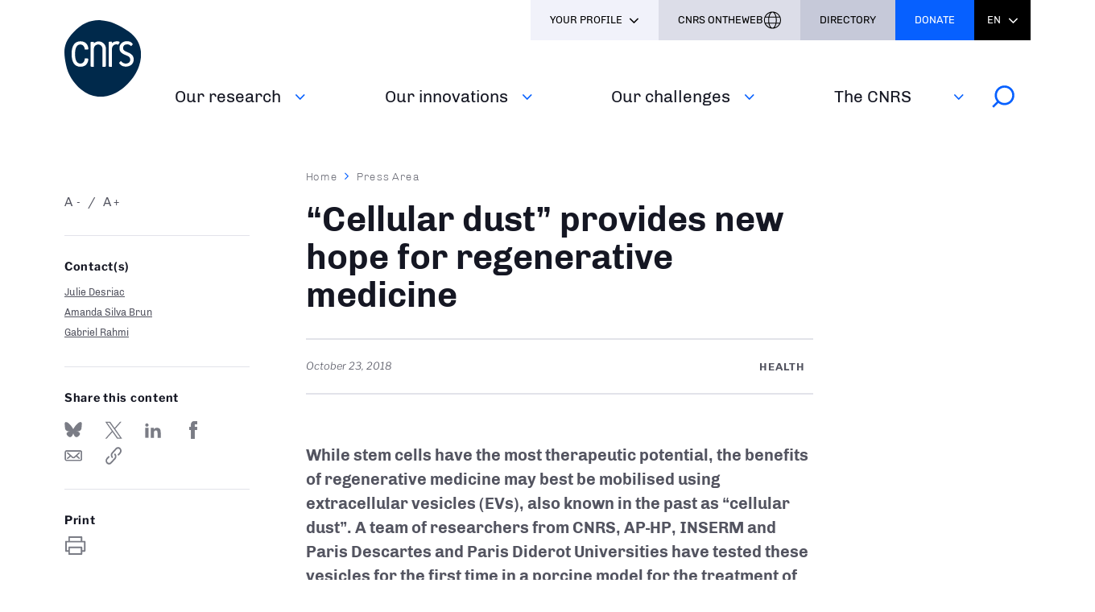

--- FILE ---
content_type: text/html; charset=UTF-8
request_url: https://www.cnrs.fr/en/press/cellular-dust-provides-new-hope-regenerative-medicine
body_size: 48977
content:
<!DOCTYPE html>
<html lang="en" dir="ltr" prefix="og: https://ogp.me/ns#">
  <head>
<script type="text/javascript">
(function(){
window["loaderConfig"] = "/TSPD/?type=21";
})();

</script>

<script type="text/javascript" src="/TSPD/?type=18"></script>

        <!-- Matomo Tag Manager -->
    <script type="text/javascript">
      window._mtm = window._mtm || [];
      window._mtm.push({'mtm.startTime': (new Date().getTime()), 'event': 'mtm.Start'});
      (function() {
        var d=document, g=d.createElement('script'), s=d.getElementsByTagName('script')[0];
        g.type='text/javascript'; g.async=true; g.src='https://www.statistiques.cnrs.fr/js/container_OYTiSMwj.js'; s.parentNode.insertBefore(g,s);
      })();
    </script>
    <!-- End Matomo Tag Manager -->
        <meta charset="utf-8" />
<noscript><style>form.antibot * :not(.antibot-message) { display: none !important; }</style>
</noscript><script type="text/javascript">
  var _paq = window._paq || [];

  _paq.push([function() {
var self = this;
function getOriginalVisitorCookieTimeout() {
 var now = new Date(),
 nowTs = Math.round(now.getTime() / 1000),
 visitorInfo = self.getVisitorInfo();
 var createTs = parseInt(visitorInfo[2]);
 var cookieTimeout = 33696000; // 13 mois en secondes
 var originalTimeout = createTs + cookieTimeout - nowTs;
 return originalTimeout;
}
this.setVisitorCookieTimeout( getOriginalVisitorCookieTimeout() );
}]);

  /* tracker methods like "setCustomDimension" should be called before "trackPageView" */
  _paq.push(['trackPageView']);
  _paq.push(['enableLinkTracking']);
  (function() {
    var u="//statistiques.cnrs.fr/";
    _paq.push(['setTrackerUrl', u+'matomo.php']);
    _paq.push(['setSiteId', '1']);
    var d=document, g=d.createElement('script'), s=d.getElementsByTagName('script')[0];
    g.type='text/javascript'; g.async=true; g.defer=true; g.src=u+'matomo.js'; s.parentNode.insertBefore(g,s);
  })();</script>
<meta name="description" content="While stem cells have the most therapeutic potential, the benefits of regenerative medicine may best be mobilised using extracellular vesicles (EVs), also known in the past as “cellular dust”. A team of researchers from CNRS, AP-HP, INSERM and Paris Descartes and Paris Diderot Universities have tested these vesicles for the first time in a porcine model for the treatment of post-operative digestive fistulas. Their results, which yielded a 100% success rate and appear in the 23 October 2018 edition of ACS Nano, open the door to testing in humans and broader possibilities for applications." />
<meta name="keywords" content="Health" />
<meta name="robots" content="index, follow" />
<link rel="canonical" href="https://www.cnrs.fr/en/press/cellular-dust-provides-new-hope-regenerative-medicine" />
<meta property="og:site_name" content="CNRS" />
<meta property="og:type" content="Press release" />
<meta property="og:url" content="https://www.cnrs.fr/en/press/cellular-dust-provides-new-hope-regenerative-medicine" />
<meta property="og:title" content="“Cellular dust” provides new hope for regenerative medicine" />
<meta property="og:description" content="While stem cells have the most therapeutic potential, the benefits of regenerative medicine may best be mobilised using extracellular vesicles (EVs), also known in the past as “cellular dust”. A team of researchers from CNRS, AP-HP, INSERM and Paris Descartes and Paris Diderot Universities have tested these vesicles for the first time in a porcine model for the treatment of post-operative digestive fistulas. Their results, which yielded a 100% success rate and appear in the 23 October 2018 edition of ACS Nano, open the door to testing in humans and broader possibilities for applications." />
<meta property="fb:app_id" content="912338625489846" />
<meta name="twitter:card" content="summary_large_image" />
<meta name="twitter:title" content="“Cellular dust” provides new hope for regenerative medicine | CNRS" />
<meta name="twitter:site" content="@CNRS" />
<meta name="twitter:description" content="While stem cells have the most therapeutic potential, the benefits of regenerative medicine may best be mobilised using extracellular vesicles (EVs), also known in the past as “cellular dust”. A team of researchers from CNRS, AP-HP, INSERM and Paris Descartes and Paris Diderot Universities have tested these vesicles for the first time in a porcine model for the treatment of post-operative digestive fistulas. Their results, which yielded a 100% success rate and appear in the 23 October 2018 edition of ACS Nano, open the door to testing in humans and broader possibilities for applications." />
<meta name="twitter:url" content="https://www.cnrs.fr/en/press/cellular-dust-provides-new-hope-regenerative-medicine" />
<meta name="google-site-verification" content="JmSEzu5Tq57DFbCkMU7E1VuY4dK3LKrFAykFBlCFtVA" />
<meta name="Generator" content="Drupal 10 (https://www.drupal.org)" />
<meta name="MobileOptimized" content="width" />
<meta name="HandheldFriendly" content="true" />
<meta name="viewport" content="width=device-width, initial-scale=1.0" />
<link rel="icon" href="/themes/custom/cnrs/favicon.ico" type="image/vnd.microsoft.icon" />
<link rel="alternate" hreflang="fr" href="https://www.cnrs.fr/fr/presse/la-poussiere-cellulaire-un-nouvel-espoir-pour-la-medecine-regenerative" />
<link rel="alternate" hreflang="en" href="https://www.cnrs.fr/en/press/cellular-dust-provides-new-hope-regenerative-medicine" />

    <title>“Cellular dust” provides new hope for regenerative medicine | CNRS</title>
    <link rel="stylesheet" media="all" href="/sites/default/files/css/css_Um7l-VYFIYyUj8xo5UD5rwB9TACMNhcNpI_-wypDIjo.css?delta=0&amp;language=en&amp;theme=cnrs&amp;include=eJxNjVESwjAIRC_EhCM5NKE2IwkdSG319EZbqz_wFmZ3o5D7AwdyhrjzmOXkwu50Zf_qqqn_qvnheJNPZJwgqqgNumHikRZp_WDcDVZI8pOBtya53jDZMpOEQ8Ko2qo2djwJ5kmb-ppnxh8G0UgC_vDGZa9vPeRi7D0e_zjsC-6ZV8fPDEXTIvwCKcpdWA" />
<link rel="stylesheet" media="all" href="/sites/default/files/css/css_o8a64Qo95jEM6brDch2ylWWy5hfLQClRt0eJpImWzcs.css?delta=1&amp;language=en&amp;theme=cnrs&amp;include=eJxNjVESwjAIRC_EhCM5NKE2IwkdSG319EZbqz_wFmZ3o5D7AwdyhrjzmOXkwu50Zf_qqqn_qvnheJNPZJwgqqgNumHikRZp_WDcDVZI8pOBtya53jDZMpOEQ8Ko2qo2djwJ5kmb-ppnxh8G0UgC_vDGZa9vPeRi7D0e_zjsC-6ZV8fPDEXTIvwCKcpdWA" />
<link rel="stylesheet" media="all" href="/sites/default/files/css/css_f_66RY8HCbQgndWTozWTTEJ3vGgGyuMtkthu8QQqlRg.css?delta=2&amp;language=en&amp;theme=cnrs&amp;include=eJxNjVESwjAIRC_EhCM5NKE2IwkdSG319EZbqz_wFmZ3o5D7AwdyhrjzmOXkwu50Zf_qqqn_qvnheJNPZJwgqqgNumHikRZp_WDcDVZI8pOBtya53jDZMpOEQ8Ko2qo2djwJ5kmb-ppnxh8G0UgC_vDGZa9vPeRi7D0e_zjsC-6ZV8fPDEXTIvwCKcpdWA" />
<link rel="stylesheet" media="all" href="/sites/default/files/css/css_AYIqyPAqyk_5OJaJcWla9pRHCFfc4g2wKgIVMf_7z1E.css?delta=3&amp;language=en&amp;theme=cnrs&amp;include=eJxNjVESwjAIRC_EhCM5NKE2IwkdSG319EZbqz_wFmZ3o5D7AwdyhrjzmOXkwu50Zf_qqqn_qvnheJNPZJwgqqgNumHikRZp_WDcDVZI8pOBtya53jDZMpOEQ8Ko2qo2djwJ5kmb-ppnxh8G0UgC_vDGZa9vPeRi7D0e_zjsC-6ZV8fPDEXTIvwCKcpdWA" />
<link rel="stylesheet" media="all" href="/sites/default/files/css/css_lo7DFZ5pDGqMKFvA2OLyEau6wo3KkGarImXA7YEYYWc.css?delta=4&amp;language=en&amp;theme=cnrs&amp;include=eJxNjVESwjAIRC_EhCM5NKE2IwkdSG319EZbqz_wFmZ3o5D7AwdyhrjzmOXkwu50Zf_qqqn_qvnheJNPZJwgqqgNumHikRZp_WDcDVZI8pOBtya53jDZMpOEQ8Ko2qo2djwJ5kmb-ppnxh8G0UgC_vDGZa9vPeRi7D0e_zjsC-6ZV8fPDEXTIvwCKcpdWA" />
<link rel="stylesheet" media="print" href="/sites/default/files/css/css_YLZaIkZr_Wn3j0RK2qQ_9GmctZHte2EQOQTJ54esFPg.css?delta=5&amp;language=en&amp;theme=cnrs&amp;include=eJxNjVESwjAIRC_EhCM5NKE2IwkdSG319EZbqz_wFmZ3o5D7AwdyhrjzmOXkwu50Zf_qqqn_qvnheJNPZJwgqqgNumHikRZp_WDcDVZI8pOBtya53jDZMpOEQ8Ko2qo2djwJ5kmb-ppnxh8G0UgC_vDGZa9vPeRi7D0e_zjsC-6ZV8fPDEXTIvwCKcpdWA" />
<link rel="stylesheet" media="all" href="/sites/default/files/css/css_K2eY2aFs3JCXtciFNpgaNMiNZu6LGDcvngTkpcJCj5Y.css?delta=6&amp;language=en&amp;theme=cnrs&amp;include=eJxNjVESwjAIRC_EhCM5NKE2IwkdSG319EZbqz_wFmZ3o5D7AwdyhrjzmOXkwu50Zf_qqqn_qvnheJNPZJwgqqgNumHikRZp_WDcDVZI8pOBtya53jDZMpOEQ8Ko2qo2djwJ5kmb-ppnxh8G0UgC_vDGZa9vPeRi7D0e_zjsC-6ZV8fPDEXTIvwCKcpdWA" />

    
  </head>
  <body class="path-node page-node-type-press-information">
        <a href="#main-content" class="visually-hidden focusable skip-link">
      Skip to main content
    </a>
    
      <div class="dialog-off-canvas-main-canvas" data-off-canvas-main-canvas>
    <div class="layout-container">

	<header >
		<div class="inner">
			<div class="header-page">  <div class="region region-header-page-title">
    <div id="block-pageheadertitle" class="block block-cnrs-common block-page-header-title-block">
  
    
      <span>“Cellular dust” provides new hope for regenerative medicine</span>
  </div>

  </div>
</div>
			<div class="header-rwd">  <div class="region region-header-rwd">
    <div class="language-switcher-language-url block block-cnrs-common block-cnrs-language-blocklanguage-interface" id="block-selecteurdelangue-2">
  
    
      <ul class="links"><li hreflang="fr" data-drupal-link-system-path="node/3130" class="fr"><a href="/fr/presse/la-poussiere-cellulaire-un-nouvel-espoir-pour-la-medecine-regenerative" class="language-link" hreflang="fr" data-drupal-link-system-path="node/3130">Fr</a></li><li hreflang="en" data-drupal-link-system-path="node/3130" class="en is-active" aria-current="page"><a href="/en/press/cellular-dust-provides-new-hope-regenerative-medicine" class="language-link is-active" hreflang="en" data-drupal-link-system-path="node/3130">En</a></li></ul>
  </div>
<div id="block-cnrsheadersearch" class="block block-cnrs-search block-cnrs-header-search">
  
    
      <div class="header-search">
  <a href="/en/search">
    <span>Search</span>
    <img src="/themes/custom/cnrs/img/icons/search.svg" alt="Search">
  </a>
</div>

  </div>

  </div>
</div>
			<div class="burger">Menu</div>
			  <div class="region region-header">
    <div id="block-logo" class="block block-iptools block-iptools-logo">
  
    
    <div id="logo" >
    <a href="/en" title="Home" rel="home">
              <img class="logo-main" src="/sites/default/files/logo/logo.svg" width="115" height="115" alt="Accueil">
                </a>
  </div>
</div>

  </div>

			<div id="menu">
          <div class="region region-menu">
    <nav role="navigation" aria-labelledby="block-navigationprincipale-2-menu" id="block-navigationprincipale-2" class="block block-menu navigation menu--main">
            
  <h2 class="visually-hidden" id="block-navigationprincipale-2-menu">Navigation principale</h2>
  

        
              <ul class="menu">
                                  <li class="menu-item">
                          <a href="/en" data-drupal-link-system-path="&lt;front&gt;">Home</a>
                                  </li>
                            <li class="menu-item menu-item--expanded">
                          <div class="menu-item__wrapper">
                <a href="/en/our-research" title="" class="menu-item__link">Our research</a>
                <button class="menu-item__button js-toggle-nav" aria-expanded="false"><span class="out">See more</span></button>
              </div>
                                                      <ul class="menu">
                                    <li class="menu-item">
                          <a href="/en/our-research/partnerships" data-drupal-link-system-path="node/8007">Partnerships</a>
                                  </li>
                            <li class="menu-item">
                          <a href="/en/our-research/disciplines" data-drupal-link-system-path="node/8006">Disciplines</a>
                                  </li>
                            <li class="menu-item menu-item--collapsed">
                          <a href="/en/our-research/france-2030" data-drupal-link-system-path="node/8918">France 2030</a>
                                  </li>
                            <li class="menu-item">
                          <a href="/en/our-research/assessment" data-drupal-link-system-path="node/8008">Assessment</a>
                                  </li>
                            <li class="menu-item menu-item--collapsed">
                          <a href="/en/our-research/collective-scientific-expertise" data-drupal-link-system-path="node/8009">Collective scientific expertise</a>
                                  </li>
              </ul>
      
                      </li>
                            <li class="menu-item menu-item--expanded">
                          <div class="menu-item__wrapper">
                <a href="/en/our-innovations" title="" class="menu-item__link">Our innovations</a>
                <button class="menu-item__button js-toggle-nav" aria-expanded="false"><span class="out">See more</span></button>
              </div>
                                                      <ul class="menu">
                                    <li class="menu-item">
                          <a href="/en/our-innovations/protection" data-drupal-link-system-path="node/8023">Protection</a>
                                  </li>
                            <li class="menu-item">
                          <a href="/en/our-innovations/entrepreneurship" data-drupal-link-system-path="node/8010">Entrepreneurship</a>
                                  </li>
                            <li class="menu-item">
                          <a href="/en/our-innovations/joint-creation" data-drupal-link-system-path="node/8027">Joint creation</a>
                                  </li>
              </ul>
      
                      </li>
                            <li class="menu-item menu-item--expanded">
                          <div class="menu-item__wrapper">
                <a href="/en/our-challenges" title="" class="menu-item__link">Our challenges</a>
                <button class="menu-item__button js-toggle-nav" aria-expanded="false"><span class="out">See more</span></button>
              </div>
                                                      <ul class="menu">
                                    <li class="menu-item">
                          <a href="/en/our-challenges/transversal-challenges" data-drupal-link-system-path="node/9496">Transversal challenges</a>
                                  </li>
                            <li class="menu-item">
                          <a href="/en/our-challenges/sustainable-development" data-drupal-link-system-path="node/8012">Sustainable development</a>
                                  </li>
                            <li class="menu-item menu-item--collapsed">
                          <a href="/en/our-challenges/sharing-knowledge" data-drupal-link-system-path="node/8897">Sharing knowledge</a>
                                  </li>
                            <li class="menu-item">
                          <a href="/en/our-challenges/open-science" data-drupal-link-system-path="node/8900">Open science</a>
                                  </li>
              </ul>
      
                      </li>
                            <li class="menu-item menu-item--expanded">
                          <div class="menu-item__wrapper">
                <a href="https://www.cnrs.fr/en/the-cnrs" title="" class="menu-item__link">The CNRS</a>
                <button class="menu-item__button js-toggle-nav" aria-expanded="false"><span class="out">See more</span></button>
              </div>
                                                      <ul class="menu">
                                    <li class="menu-item">
                          <a href="/en/le-cnrs/missions" data-drupal-link-system-path="node/8015">Missions</a>
                                  </li>
                            <li class="menu-item menu-item--collapsed">
                          <a href="/en/the-cnrs/responsibilities" data-drupal-link-system-path="node/8016">Responsibilities</a>
                                  </li>
                            <li class="menu-item">
                          <a href="/en/le-cnrs/organisation" data-drupal-link-system-path="node/8028">Organisation</a>
                                  </li>
                            <li class="menu-item">
                          <a href="/en/the-cnrs/europe-and-international" data-drupal-link-system-path="node/8022">Europe and International</a>
                                  </li>
                            <li class="menu-item">
                          <a href="/en/le-cnrs/distinctions" data-drupal-link-system-path="node/8029">Distinctions</a>
                                  </li>
              </ul>
      
                      </li>
              </ul>
      

  <div id="block-cnrsheadersearch-2" class="block block-cnrs-search block-cnrs-header-search">
  
    
      <div class="header-search">
  <a href="/en/search">
    <span>Search</span>
    <img src="/themes/custom/cnrs/img/icons/search.svg" alt="Search">
  </a>
</div>

  </div>
</nav>

  </div>

				<div id="header-top">
            <div class="region region-menu-top">
    <div aria-haspopup="true" aria-expanded="false" tabindex="0" aria-labelledby="block-cnrs-votreprofil-2-menu" id="block-profile"  id="block-cnrs-votreprofil-2" class="block block-menu navigation menu--votre-profil profile-dropdown block-cnrs-common">
      <ul class="links" role="menu">
      <li role="none">
        <div class="is-active">Your profile</div>
      </li>
      
                    <li class="text-black" role="none">
        <a href="/en/press" role="menuitem" data-drupal-link-system-path="node/8021">Press</a>
      </li>
                <li class="text-black" role="none">
        <a href="https://carrieres.cnrs.fr/en/" target="_blank" role="menuitem" rel="noopener noreferrer">Recruitment</a>
      </li>
                <li class="text-black" role="none">
        <a href="https://www.cnrs.fr/en/industry" role="menuitem" rel="noreferrer">Industry</a>
      </li>
                <li class="text-black" role="none">
        <a href="https://www.cnrs.fr/en/in-house" title="Outils internes et élections" role="menuitem" rel="noreferrer">In-house</a>
      </li>
      


    </ul>
  </div>
<div id="block-cnrsheaderontheweb" class="block block-cnrs-ontheweb block-cnrs-header-ontheweb">
  
    
      <div class="header-link">
  <a href="/en/cbox/ontheweb" class="colorbox">CNRS Ontheweb</a>
</div>

  </div>
<div id="block-cnrs-cnrsdirectory" class="block block-cnrs-common block-cnrs-directory">
  
    
      <a href="https://annuaire.cnrs.fr/" target="_blank" rel="noopener noreferrer">Directory</a>
  </div>
<div id="block-cnrsfoundationlogo" class="block block-cnrs-common block-cnrs-foundation">
  
    
      <a href="https://fondation-cnrs.org/faire-un-don/" target="_blank" rel="noopener noreferrer">Donate</a>
  </div>
<div class="language-switcher-language-url block block-cnrs-common block-cnrs-language-blocklanguage-interface" id="block-selecteurdelangue">
  
    
      <ul class="links"><li hreflang="fr" data-drupal-link-system-path="node/3130" class="fr"><a href="/fr/presse/la-poussiere-cellulaire-un-nouvel-espoir-pour-la-medecine-regenerative" class="language-link" hreflang="fr" data-drupal-link-system-path="node/3130">Fr</a></li><li hreflang="en" data-drupal-link-system-path="node/3130" class="en is-active" aria-current="page"><a href="/en/press/cellular-dust-provides-new-hope-regenerative-medicine" class="language-link is-active" hreflang="en" data-drupal-link-system-path="node/3130">En</a></li></ul>
  </div>

  </div>

				</div>
			</div>
		</div>
	</header>

			<main role="main">
      <a id="main-content" tabindex="-1"></a>      			
			  <div class="region region-content">
    <div data-drupal-messages-fallback class="hidden"></div>
<div id="block-contenudelapageprincipale-2" class="block block-system block-system-main-block">
  
    
      

<section class="node node--type-press-information article top-left noslide node--view-mode-full">
  
  <div class="inner">
    <div class="left-column">

              <div class="left-view"><span></span></div>
          
      <div class="bloc zoom-widget">
        <div class="content"><a href="javascript:;" class="changer" id="text_resize_decrease"><sup>-</sup>A</a> <a href="javascript:;" class="changer" id="text_resize_increase"><sup>+</sup>A</a><div id="text_resize_clear"></div></div>

      </div>
      
<div class="contact-related bloc">
      <div class="bloc-title">Contact(s)</div>
    
      <div class="field field--name-field-press-info-contacts field--type-entity-reference field--label-hidden field__items">
              <div class="field__item"><a href="#anchor-contact" class="smoothScroll" hreflang="en">Julie Desriac</a></div>
          </div>
  
      <div class="field field--name-field-person field--type-entity-reference field--label-hidden field__items">
              <div class="field__item"><a href="#anchor-contact" class="smoothScroll" hreflang="en">Amanda Silva Brun</a></div>
              <div class="field__item"><a href="#anchor-contact" class="smoothScroll" hreflang="en">Gabriel Rahmi</a></div>
          </div>
  
</div>

      <div class="sharing bloc">
        <div class="bloc-title">Share this content</div>
        <div class="item-list"><ul><li><a href="https://bsky.app/intent/compose?text=https%3A//www.cnrs.fr/en/press/cellular-dust-provides-new-hope-regenerative-medicine" class="bluesky newwindow" target="_blank" rel="noopener noreferrer">Share on Bluesky</a></li><li><a href="https://twitter.com/intent/tweet?url=https%3A//www.cnrs.fr/en/press/cellular-dust-provides-new-hope-regenerative-medicine" class="twitter newwindow" target="_blank" rel="noopener noreferrer">Share on Twitter</a></li><li><a href="https://www.linkedin.com/sharing/share-offsite?url=https%3A//www.cnrs.fr/en/press/cellular-dust-provides-new-hope-regenerative-medicine" class="linkedin newwindow" target="_blank" rel="noopener noreferrer">Share on Linkedin</a></li><li><a href="https://www.facebook.com/sharer/sharer.php?u=https%3A//www.cnrs.fr/en/press/cellular-dust-provides-new-hope-regenerative-medicine" class="facebook newwindow" target="_blank" rel="noopener noreferrer">Share on FaceBook</a></li><li><a href="mailto:your_friend@here.com?subject=Look%20this%20%21&amp;body=Look%20this%20%21%20https%3A//www.cnrs.fr/en/press/cellular-dust-provides-new-hope-regenerative-medicine" class="email" target="_blank" rel="noopener noreferrer">Send by mail</a></li><li><a href="https://www.cnrs.fr/en/press/cellular-dust-provides-new-hope-regenerative-medicine" class="link copy" target="_blank" rel="noopener noreferrer">https://www.cnrs.fr/en/press/cellular-dust-provides-new-hope-regenerative-medicine</a></li></ul></div>
      </div>
      <div class="bloc">
        <div class="bloc-title">Print</div>
        <div class="print">
          <div class="item-list"><ul><li><a href="https://www.cnrs.fr/en/press/cellular-dust-provides-new-hope-regenerative-medicine" class="print" target="_blank" rel="noopener noreferrer">https://www.cnrs.fr/en/press/cellular-dust-provides-new-hope-regenerative-medicine</a></li></ul></div>
        </div>
      </div>
      
<div class="doc-related bloc">
    
      <div class="field field--name-field-file-pdf field--type-file field--label-hidden field__items">
              <div class="field__item">
<a href="https://www.cnrs.fr/sites/default/files/press_info/2018-10/CPCNRS_Fistules_Vdef_ENWebcorrec22102018.pdf" type="application/octet-stream; length=337983" title="CPCNRS_Fistules_Vdef_ENWebcorrec22102018.pdf" target="_blank" rel="noopener noreferrer">Download the press release <span>(330.06 KB)</span></a>
</div>
          </div>
  
</div>

      
<div class="tag-related bloc">
    
      <div class="field field--name-field-tags field--type-entity-reference field--label-hidden field__items">
              <div class="field__item">Nanoscience</div>
          </div>
  
</div>

    </div>

    <div class="main-column">
        <nav class="breadcrumb" role="navigation" aria-labelledby="system-breadcrumb">
    <h2 id="system-breadcrumb" class="visually-hidden">Breadcrumb</h2>
    <ol>
          <li>
                  <a href="/en" class="">Home</a>
              </li>
          <li>
                  <a href="/en/newsroom?field_source_target_id%5B0%5D=354" class="">Press Area</a>
              </li>
        </ol>
  </nav>

      
      <h1><span class="field field--name-title field--type-string field--label-hidden">“Cellular dust” provides new hope for regenerative medicine</span>
</h1>
      

      <div class="add-on">
        <div class="date"> <time datetime="2018-10-23T08:00:00Z" class="datetime">October 23, 2018</time>
</div>
        <div class="topic">
      <div class="field field--name-field-press-info-thematic field--type-entity-reference field--label-hidden field__items">
              <div class="field__item">Health</div>
          </div>
  </div>
      </div>

      <div class="bloc zoom-widget" style="display:none;">
        <div class="content"><a href="javascript:;" class="changer" id="text_resize_decrease"><sup>-</sup>A</a> <a href="javascript:;" class="changer" id="text_resize_increase"><sup>+</sup>A</a><div id="text_resize_clear"></div></div>

      </div>
      <div class="sharing bloc" style="display:none;">
        <div class="bloc-title">Share this content</div>
        <div class="item-list"><ul><li><a href="https://bsky.app/intent/compose?text=https%3A//www.cnrs.fr/en/press/cellular-dust-provides-new-hope-regenerative-medicine" class="bluesky newwindow" target="_blank" rel="noopener noreferrer">Share on Bluesky</a></li><li><a href="https://twitter.com/intent/tweet?url=https%3A//www.cnrs.fr/en/press/cellular-dust-provides-new-hope-regenerative-medicine" class="twitter newwindow" target="_blank" rel="noopener noreferrer">Share on Twitter</a></li><li><a href="https://www.linkedin.com/sharing/share-offsite?url=https%3A//www.cnrs.fr/en/press/cellular-dust-provides-new-hope-regenerative-medicine" class="linkedin newwindow" target="_blank" rel="noopener noreferrer">Share on Linkedin</a></li><li><a href="https://www.facebook.com/sharer/sharer.php?u=https%3A//www.cnrs.fr/en/press/cellular-dust-provides-new-hope-regenerative-medicine" class="facebook newwindow" target="_blank" rel="noopener noreferrer">Share on FaceBook</a></li><li><a href="mailto:your_friend@here.com?subject=Look%20this%20%21&amp;body=Look%20this%20%21%20https%3A//www.cnrs.fr/en/press/cellular-dust-provides-new-hope-regenerative-medicine" class="email" target="_blank" rel="noopener noreferrer">Send by mail</a></li><li><a href="https://www.cnrs.fr/en/press/cellular-dust-provides-new-hope-regenerative-medicine" class="link copy" target="_blank" rel="noopener noreferrer">https://www.cnrs.fr/en/press/cellular-dust-provides-new-hope-regenerative-medicine</a></li></ul></div>
      </div>

      <div class="introduction">
        
            <div class="clearfix text-formatted field field--name-field-press-info-header field--type-text-long field--label-hidden field__item"><div class="tex2jax_process"><div>
<div>
<p><span><span><span><strong><span lang="EN-GB">While stem cells have the most therapeutic potential, the benefits of regenerative medicine may best be mobilised using extracellular vesicles (EVs), also known in the past as “cellular dust”. A team of researchers from CNRS, AP-HP, INSERM and Paris Descartes and Paris Diderot Universities have tested these vesicles for the first time in a porcine model for the treatment of post-operative digestive fistulas. Their results, which yielded a 100% success rate and appear in the 23 October 2018 edition of <em>ACS Nano</em>, open the door to testing in humans and broader possibilities for applications. </span></strong></span></span></span></p>
</div>
</div></div></div>
      
      </div>

      
            <div class="clearfix text-formatted field field--name-body field--type-text-with-summary field--label-hidden field__item"><div class="tex2jax_process"><div>
<div>
<p><span><span><span><span lang="EN-GB"><span>Extracellular vesicles are matter that is released by cells. Seen for many years as not having any value, this ‘cellular dust’ has been studied and presents therapeutic properties similar to their mother cells, without their disadvantages: These vesicles do not divide, limiting the risk of cancer, and do not differentiate either, thus preventing the development of poor function. Furthermore, it appears that they can be produced by a single donor for several patients, and have already demonstrated their therapeutic potential in animals in repairing heart, liver and kidney lesions.</span></span></span></span></span></p>

<p><span><span><span><span lang="EN-GB"><span>In the case of digestive fistula, in which there is abnormal communication between organs in the digestive tract or with the skin, regenerative medicine is an important therapeutic avenue to explore. Fistulas of this kind respond poorly to current treatments; they can develop following post-operative complications or an auto-immune disorders such as Crohn’s disease, which causes digestive tract dysfunction. </span></span></span></span></span></p>

<p><span><span><span><span lang="EN-GB"><span>For the first time, scientists at the <em>Matières et systèmes complexes</em> Lab (CNRS/Université Paris Diderot), the Gastroenterology and Endoscopy Department at the Hôpital Européen Georges Pompidou (HEGP) AP-HP and the <em>Laboratoire Imagerie de l’angiogénèse, plateforme d’imagerie du petit animal</em> (INSERM/Université Paris Descartes/HEGP)<strong><a class="see-footnote" id="footnoteref1_0ilumik" title="(1) In partnership with the Department of Digestive and Endocrine Surgery at the Hôpital Civil de Strasbourg, the Institut de recherche contre les cancers de l’appareil digestif, the Institut de chirurgie guidée par l’image, the Department of Pathology of the Hôpital Hautepierre in Strasbourg, the Department of Cardiovascular Surgery at the Hôpital européen Georges Pompidou, and the Matériaux et phénomènes quantiques Laboratory (CNRS/Université Paris Diderot)." href="#footnote1_0ilumik">1</a>
</strong>, used extracellular vesicles from stem cells to treat digestive fistula in a swine model. The study reveals that local injections into the fistula of a gel containing these vesicles results in the complete closure of post-operative digestive fistula. </span></span></span></span></span></p>

<p><span><span><span><span lang="EN-GB"><span>Researchers intend to test the new approach in a perineal fistula model found in Crohn’s disease, with the hope of replacing the stem cell injections. The vesicle gel could be administered locally and easily and become a simpler, safer and more effective treatment.</span></span></span></span></span></p>
</div>
</div>

  <ul class="footnotes">
                          <li class="footnote" id="footnote1_0ilumik"><a class="footnote-label" href="#footnoteref1_0ilumik">1</a>(1) In partnership with the Department of Digestive and Endocrine Surgery at the Hôpital Civil de Strasbourg, the Institut de recherche contre les cancers de l’appareil digestif, the Institut de chirurgie guidée par l’image, the Department of Pathology of the Hôpital Hautepierre in Strasbourg, the Department of Cardiovascular Surgery at the Hôpital européen Georges Pompidou, and the Matériaux et phénomènes quantiques Laboratory (CNRS/Université Paris Diderot).</li>
            </ul>
</div></div>
      

      
  <div class="clearfix text-formatted field field--name-field-press-info-biblio field--type-text-long field--label-above">
    <div class="field__label">Bibliography</div>
              <div class="field__item"><div class="tex2jax_process"><div>
<p><span><span><span><strong><span><span>Thermoresponsive Gel Embedding Adipose Stem Cell-Derived Extracellular Vesicles Promotes Esophageal Fistula Healing in a Thermo-Actuated Delivery Strategy</span></span></strong><span><span>. A. Silva, A. K.; Perretta, S.; Perrod, G.; Pidial, L.; Lindner, V.; Carn, F.; Lemieux, S.; Alloyeau, D.; Boucenna, I.; Menasché, P.; Dallemagne, B.; Gazeau, F.; Wilhelm, C.; Cellier, C.; Clément, O.; Rahmi, G., <em>ACS Nano,</em> 2018.</span></span></span></span></span></p>

<p><span><span><span><span class="MsoHyperlink"><u><span><span><a href="https://pubs.acs.org/doi/10.1021/acsnano.8b00117" rel="noreferrer">https://pubs.acs.org/doi/10.1021/acsnano.8b00117</a></span></span></u></span> </span></span></span></p>
</div></div></div>
          </div>


      <div class="sharing bloc" style="display:none;">
        <div class="bloc-title">Share this content</div>
        <div class="item-list"><ul><li><a href="https://bsky.app/intent/compose?text=https%3A//www.cnrs.fr/en/press/cellular-dust-provides-new-hope-regenerative-medicine" class="bluesky newwindow" target="_blank" rel="noopener noreferrer">Share on Bluesky</a></li><li><a href="https://twitter.com/intent/tweet?url=https%3A//www.cnrs.fr/en/press/cellular-dust-provides-new-hope-regenerative-medicine" class="twitter newwindow" target="_blank" rel="noopener noreferrer">Share on Twitter</a></li><li><a href="https://www.linkedin.com/sharing/share-offsite?url=https%3A//www.cnrs.fr/en/press/cellular-dust-provides-new-hope-regenerative-medicine" class="linkedin newwindow" target="_blank" rel="noopener noreferrer">Share on Linkedin</a></li><li><a href="https://www.facebook.com/sharer/sharer.php?u=https%3A//www.cnrs.fr/en/press/cellular-dust-provides-new-hope-regenerative-medicine" class="facebook newwindow" target="_blank" rel="noopener noreferrer">Share on FaceBook</a></li><li><a href="mailto:your_friend@here.com?subject=Look%20this%20%21&amp;body=Look%20this%20%21%20https%3A//www.cnrs.fr/en/press/cellular-dust-provides-new-hope-regenerative-medicine" class="email" target="_blank" rel="noopener noreferrer">Send by mail</a></li><li><a href="https://www.cnrs.fr/en/press/cellular-dust-provides-new-hope-regenerative-medicine" class="link copy" target="_blank" rel="noopener noreferrer">https://www.cnrs.fr/en/press/cellular-dust-provides-new-hope-regenerative-medicine</a></li></ul></div>
      </div>

      

      <div class="show-mobile bloc">
        
<div class="doc-related bloc">
    
      <div class="field field--name-field-file-pdf field--type-file field--label-hidden field__items">
              <div class="field__item">
<a href="https://www.cnrs.fr/sites/default/files/press_info/2018-10/CPCNRS_Fistules_Vdef_ENWebcorrec22102018.pdf" type="application/octet-stream; length=337983" title="CPCNRS_Fistules_Vdef_ENWebcorrec22102018.pdf" target="_blank" rel="noopener noreferrer">Download the press release <span>(330.06 KB)</span></a>
</div>
          </div>
  
</div>

      </div>

              <div id="anchor-contact" class="content-contact">
          <h2>Contact</h2>
          <div class="section-elements">
            
<div class="field__item vcard node node--type-personne node--view-mode-block" id="person-3127">
  <div class="name"><span class="field field--name-title field--type-string field--label-hidden">Amanda Silva Brun</span>
</div>
  <div class="function">CNRS researcher</div> 
        </div>


<div class="field__item vcard node node--type-personne node--view-mode-block" id="person-3128">
  <div class="name"><span class="field field--name-title field--type-string field--label-hidden">Gabriel Rahmi</span>
</div>
  <div class="function">AP-HP researcher</div> 
        </div>


<div class="field__item vcard node node--type-personne node--view-mode-block" id="person-3026">
  <div class="name"><span class="field field--name-title field--type-string field--label-hidden">Julie Desriac</span>
</div>
  <div class="function">Press officer</div> 
        </div>


          </div>
        </div>
      
    </div>

    <div class="right-column"></div>

  </div>
</section>


<div class="views-element-container">
<section  class="view view-see-more view-id-see_more view-display-id-embed_press js-view-dom-id-4c96896ba449b8796afc7120e10ad88929abbeda3a45360d529f4bbaa0a59afe" id="related">
  <div class="inner">

    
    <h2 class="bloc-title">Other resources</h2>
    

    

    
    <div class="section-elements">
        <div class="field__item">
    
<article class="node node--type-press-information press-list-bloc node--view-mode-see-more">
        <div class="press-list-view">
      <span>
          <img loading="lazy" src="/sites/default/files/styles/see_more/public/image/figurevignetteAlzheimer.png?itok=ou2KSgLn" width="325" height="325" alt="&quot;&quot;" class="image-style-see-more" />



      </span>
    </div>
    <div class="press-list-desc">
    <div class="date"><time datetime="2024-06-14T11:01:03Z" class="datetime">June 14, 2024</time>
</div>
    <div class="topic">Health</div>
    <h3><a href="/en/press/pseudo-prion-molecule-protects-brain-alzheimers-disease-mice"><span class="field field--name-title field--type-string field--label-hidden">A “pseudo-prion” molecule protects the brain from Alzheimer’s disease in mice </span>
</a></h3>
  </div>
  <div class="bloc-link"><a href="/en/press/pseudo-prion-molecule-protects-brain-alzheimers-disease-mice" title="A “pseudo-prion” molecule protects the brain from Alzheimer’s disease in mice ">A “pseudo-prion” molecule protects the brain from Alzheimer’s disease in mice </a></div>
</article>

  </div>
  <div class="field__item">
    
<article class="node node--type-press-information press-list-bloc node--view-mode-see-more">
        <div class="press-list-view">
      <span>
          <img loading="lazy" src="/sites/default/files/styles/see_more/public/image/Image1_5.png?itok=J1j-L70A" width="325" height="325" alt="&quot;&quot;" class="image-style-see-more" />



      </span>
    </div>
    <div class="press-list-desc">
    <div class="date"><time datetime="2024-04-24T15:00:39Z" class="datetime">April 24, 2024</time>
</div>
    <div class="topic">Health</div>
    <h3><a href="/en/press/discovering-cancers-epigenetic-origin-without-dna-mutation"><span class="field field--name-title field--type-string field--label-hidden">Discovering cancers of epigenetic origin without DNA mutation</span>
</a></h3>
  </div>
  <div class="bloc-link"><a href="/en/press/discovering-cancers-epigenetic-origin-without-dna-mutation" title="Discovering cancers of epigenetic origin without DNA mutation">Discovering cancers of epigenetic origin without DNA mutation</a></div>
</article>

  </div>
  <div class="field__item">
    
<article class="node node--type-press-information press-list-bloc node--view-mode-see-more">
        <div class="press-list-view">
      <span>
          <img loading="lazy" src="/sites/default/files/styles/see_more/public/image/Composite11.tif-_RGB_.jpg?itok=d4zaBmzS" width="325" height="325" alt="" class="image-style-see-more" />



      </span>
    </div>
    <div class="press-list-desc">
    <div class="date"><time datetime="2024-02-15T09:17:39Z" class="datetime">February 15, 2024</time>
</div>
    <div class="topic">Health</div>
    <h3><a href="/en/press/centromere-crucial-point-vulnerability-during-cell-division"><span class="field field--name-title field--type-string field--label-hidden">The centromere: a crucial point of vulnerability during cell division</span>
</a></h3>
  </div>
  <div class="bloc-link"><a href="/en/press/centromere-crucial-point-vulnerability-during-cell-division" title="The centromere: a crucial point of vulnerability during cell division">The centromere: a crucial point of vulnerability during cell division</a></div>
</article>

  </div>

    </div>
    
  </div>
</section>


</div>




  </div>

  </div>

		</main>
	
			<footer class="footer" role="contentinfo">
			<div class="inner">
				<div class="home__small-inner footer__content">
            <img src="/themes/custom/cnrs/logo-footer.svg" alt="Home" />



          <div class="footer__child">
      
                                          <a href="https://fondation-cnrs.org/" target="_blank" class="link-font link-icon link-icon--ext" title="Faire un don à la Fondation" rel="noopener noreferrer">Fondation CNRS</a>
                                      <a href="https://www.cnrsinnovation.com/" target="_blank" class="link-font link-icon link-icon--ext" title="En savoir plus sur l&#039;innovation au CNRS" rel="noopener noreferrer">CNRS Innovation</a>
                                      <a href="https://www.cnrseditions.fr/" target="_blank" class="link-font link-icon link-icon--ext" title="Découvrir la maison d&#039;édition du CNRS" rel="noopener noreferrer">CNRS Editions</a>
                                      <a href="https://alumni.cnrs.fr/fr/" target="_blank" class="link-font link-icon link-icon--ext" rel="noopener noreferrer">CNRS Alumni</a>
      


  </div>
<div class="footer__child">
  <h3 class="footer__title">Your profile</h3>

        
                    <li class="text-black" role="none">
        <a href="/en/press" role="menuitem" data-drupal-link-system-path="node/8021">Press</a>
      </li>
                <li class="text-black" role="none">
        <a href="https://carrieres.cnrs.fr/en/" target="_blank" role="menuitem" rel="noopener noreferrer">Recruitment</a>
      </li>
                <li class="text-black" role="none">
        <a href="https://www.cnrs.fr/en/industry" role="menuitem" rel="noreferrer">Industry</a>
      </li>
                <li class="text-black" role="none">
        <a href="https://www.cnrs.fr/en/in-house" title="Outils internes et élections" role="menuitem" rel="noreferrer">In-house</a>
      </li>
      


  </div>
<div class="footer__child">
        <h3 class="footer__title">Follow us</h3>
<ul class="footer__social">
          <li><a href="https://bsky.app/profile/cnrs.fr" target="_blank" class="bluesky" rel="noopener noreferrer">bluesky</a></li>
          <li><a href="https://twitter.com/cnrs?lang=fr%20" target="_blank" class="twitter" rel="noopener noreferrer">twitter</a></li>
          <li><a href="https://www.linkedin.com/company/cnrs/" target="_blank" class="linkedin" rel="noopener noreferrer">linkedin</a></li>
          <li><a href="https://fr-fr.facebook.com/cnrs.fr/" target="_blank" class="facebook" rel="noopener noreferrer">facebook</a></li>
          <li><a href="https://www.instagram.com/cnrs/" target="_blank" class="instagram" rel="noopener noreferrer">instagram</a></li>
          <li><a href="https://www.youtube.com/@CNRS" target="_blank" class="youtube" rel="noopener noreferrer">youtube</a></li>
    </ul>


<a href="/en/all-our-social-networks" class="link-font link-icon">All our social networks</a>

  </div>


        </div>
			</div>
        
              <ul class="credits">
                    <li class="menu-item">
        <a href="/en/accessibility" target="_self" data-drupal-link-system-path="node/1717" rel="noopener">Accessibility</a>
              </li>
                <li class="menu-item">
        <a href="/en/credits" data-drupal-link-system-path="node/1685">Credits</a>
              </li>
                <li class="menu-item">
        <a href="/en/management-cookies" data-drupal-link-system-path="node/5633">Cookies</a>
              </li>
                <li class="menu-item">
        <a href="/en/rgpd" target="_self" data-drupal-link-system-path="node/3179" rel="noopener">GDPR</a>
              </li>
                <li class="menu-item">
        <a href="/en/legal-notice" data-drupal-link-system-path="node/1707">Legal Notice</a>
              </li>
        </ul>
  




    </footer>
	
</div>

  </div>

    
    <script type="application/json" data-drupal-selector="drupal-settings-json">{"path":{"baseUrl":"\/","pathPrefix":"en\/","currentPath":"node\/3130","currentPathIsAdmin":false,"isFront":false,"currentLanguage":"en"},"pluralDelimiter":"\u0003","suppressDeprecationErrors":true,"axeptio":{"clientId":"6038bc3fd5519d568bc15187","userCookiesDuration":180,"userCookiesSecure":true,"cookiesVersion":"version-cnrs-en"},"mathjax":{"config_type":1,"config":{"TeX":{"extensions":["mhchem.js"]},"tex2jax":{"inlineMath":[["$","$"],["\\(","\\)"]],"processEscapes":"true"},"showProcessingMessages":"false","messageStyle":"none"}},"photoswipe":{"options":{"showHideAnimationType":"zoom","showAnimationDuration":333,"hideAnimationDuration":333,"zoomAnimationDuration":333,"maxWidthToAnimate":4000,"easing":"cubic-bezier(.4,0,.22,1)","bgOpacity":0.8,"spacing":0.1,"initialZoomLevel":"fit","secondaryZoomLevel":"2.5","maxZoomLevel":"4","allowPanToNext":true,"loop":true,"wheelToZoom":false,"pinchToClose":true,"clickToCloseNonZoomable":true,"closeOnVerticalDrag":true,"trapFocus":true,"returnFocus":true,"escKey":true,"arrowKeys":true,"imageClickAction":"zoom-or-close","tapAction":"toggle-controls","doubleTapAction":"zoom","bgClickAction":"close","closeTitle":"Close","zoomTitle":"Zoom","arrowPrevTitle":"Previous","arrowNextTitle":"Next","indexIndicatorSep":" \/ ","errorMsg":"The image could not be loaded.","preload":[1,2],"preloaderDelay":2000,"mainClass":"photoswipemainclass"}},"data":{"extlink":{"extTarget":true,"extTargetAppendNewWindowLabel":"(opens in a new window)","extTargetNoOverride":true,"extNofollow":false,"extTitleNoOverride":false,"extNoreferrer":false,"extFollowNoOverride":false,"extClass":"ext","extLabel":"(link is external)","extImgClass":false,"extSubdomains":false,"extExclude":"","extInclude":"","extCssExclude":".sharing .item-list","extCssInclude":"","extCssExplicit":".main-column .field, .tender-list-bloc h2, .tender-list-bloc .field, .header-menu .menu-item, .footer-nav ul.menu, .view-research .item-list, .join .link-all,  #mag-slide .items .link-all, .left-column .links-related, .other-resources .item-list, .press_slide__main .media-link, .press_slide__main .visual-link, #news-list .link-all","extAlert":false,"extAlertText":"This link will take you to an external web site. We are not responsible for their content.","extHideIcons":false,"mailtoClass":"0","telClass":"tel","mailtoLabel":"(link sends email)","telLabel":"(link is a phone number)","extUseFontAwesome":false,"extIconPlacement":"append","extPreventOrphan":false,"extFaLinkClasses":"ext","extFaMailtoClasses":"fa fa-envelope-o","extAdditionalLinkClasses":"","extAdditionalMailtoClasses":"","extAdditionalTelClasses":"","extFaTelClasses":"fa fa-phone","whitelistedDomains":[],"extExcludeNoreferrer":""}},"cnrs_emailformatter":{"step":9},"field_group":{"cnrs_col_block":{"mode":"default","context":"view","settings":{"id":"","classes":"contact-related","element":"","show_label":"1","label_element":"","attributes":"","effect":"","speed":"slow"}}},"text_resize":{"text_resize_scope":"main","text_resize_minimum":8,"text_resize_maximum":24,"text_resize_line_height_allow":false,"text_resize_line_height_min":null,"text_resize_line_height_max":null},"colorbox":{"opacity":"0.85","current":"{current} of {total}","previous":"\u00ab Prev","next":"Next \u00bb","close":"Close","maxWidth":"98%","maxHeight":"98%","fixed":true,"mobiledetect":true,"mobiledevicewidth":"480px"},"user":{"uid":0,"permissionsHash":"0162fc16cdcb29b8ba53bb931a599005c8c635665e626f3d872c067244581883"}}</script>
<script src="/sites/default/files/js/js_lax46gB2ZQXPjuoFmKwm2q2LL44mpz7uB_JpK77iUIo.js?scope=footer&amp;delta=0&amp;language=en&amp;theme=cnrs&amp;include=[base64]"></script>
<script src="https://player.ausha.co/ausha-player.js"></script>
<script src="/sites/default/files/js/js_RLSnjwFNbppBgE8SsQIMMZTs__tX1cmCBCTEVUDBrVQ.js?scope=footer&amp;delta=2&amp;language=en&amp;theme=cnrs&amp;include=[base64]"></script>
<script src="/sites/default/files/js/js_tabQFNfsWHgm1BKko_baC1tiLoAfq5zMLr0ZZ9v1uNM.js?scope=footer&amp;delta=3&amp;language=en&amp;theme=cnrs&amp;include=[base64]"></script>
<script src="/sites/default/files/js/js_fUUOLOxTb9gKh3Fsz0ZSr4aGwhdXFw_epHwBm7bIA8s.js?scope=footer&amp;delta=4&amp;language=en&amp;theme=cnrs&amp;include=[base64]"></script>
<script src="/libraries/MathJax/es5/tex-mml-chtml.js"></script>
<script src="/sites/default/files/js/js_i-gbdG-s7Sb_JkFkk8rJH024_xUhULm2H5ceVJx1hG8.js?scope=footer&amp;delta=6&amp;language=en&amp;theme=cnrs&amp;include=[base64]"></script>

  </body>
</html>


--- FILE ---
content_type: text/html
request_url: https://www.cnrs.fr/TSPD/?type=21
body_size: 6256
content:
<!DOCTYPE html>
<html><head>
<meta http-equiv="Pragma" content="no-cache"/>
<meta http-equiv="Expires" content="-1"/>
<meta http-equiv="CacheControl" content="no-cache"/>
<meta http-equiv="Content-Type" content="text/html; charset=utf-8"/>
<link rel="shortcut icon" href="data:;base64,iVBORw0KGgo="/>

<script type="text/javascript">
(function(){
window["bobcmn"] = "101110111110112000000042000000052000000062000000002c1dc6a3a20000009620000000020000000230000000030000006ahttps%3a%2f%2fwww.cnrs.fr%2fen%2fpress%2fcellular%2ddust%2dprovides%2dnew%2dhope%2dregenerative%2dmedicine300000006/TSPD/[base64]";

window.dXgK=!!window.dXgK;try{(function(){(function LJ(){var L=!1;function z(L){for(var z=0;L--;)z+=S(document.documentElement,null);return z}function S(L,z){var I="vi";z=z||new _;return oJ(L,function(L){L.setAttribute("data-"+I,z.i0());return S(L,z)},null)}function _(){this.Zi=1;this.i_=0;this.sz=this.Zi;this.Os=null;this.i0=function(){this.Os=this.i_+this.sz;if(!isFinite(this.Os))return this.reset(),this.i0();this.i_=this.sz;this.sz=this.Os;this.Os=null;return this.sz};this.reset=function(){this.Zi++;this.i_=0;this.sz=this.Zi}}var I=!1;
function JJ(L,z){var S=document.createElement(L);z=z||document.body;z.appendChild(S);S&&S.style&&(S.style.display="none")}function lJ(z,S){S=S||z;var _="|";function JJ(L){L=L.split(_);var z=[];for(var S=0;S<L.length;++S){var I="",lJ=L[S].split(",");for(var zJ=0;zJ<lJ.length;++zJ)I+=lJ[zJ][zJ];z.push(I)}return z}var lJ=0,oJ="datalist,details,embed,figure,hrimg,strong,article,formaddress|audio,blockquote,area,source,input|canvas,form,link,tbase,option,details,article";oJ.split(_);oJ=JJ(oJ);oJ=new RegExp(oJ.join(_),
"g");while(oJ.exec(z))oJ=new RegExp((""+new Date)[8],"g"),L&&(I=!0),++lJ;return S(lJ&&1)}function oJ(L,z,S){(S=S||I)&&JJ("div",L);L=L.children;var _=0;for(var lJ in L){S=L[lJ];try{S instanceof HTMLElement&&(z(S),++_)}catch(oJ){}}return _}lJ(LJ,z)})();var OJ=70;try{var ZJ,SJ,IJ=l(812)?0:1,Jl=l(196)?1:0,ol=l(556)?0:1,Ol=l(847)?0:1;for(var _l=(l(115),0);_l<SJ;++_l)IJ+=l(668)?1:2,Jl+=l(887)?1:2,ol+=(l(354),2),Ol+=l(297)?3:1;ZJ=IJ+Jl+ol+Ol;window.Zz===ZJ&&(window.Zz=++ZJ)}catch(il){window.Zz=ZJ}
var Il=!0;function O(J,L){J+=L;return J.toString(36)}function JL(J){var L=95;!J||document[Z(L,213,200,210,200,193,200,203,200,211,216,178,211,192,211,196)]&&document[Z(L,213,200,210,200,193,200,203,200,211,216,178,211,192,211,196)]!==s(L,213,200,210,200,193,203,196)||(Il=!1);return Il}function Z(J){var L=arguments.length,z=[],S=1;while(S<L)z[S-1]=arguments[S++]-J;return String.fromCharCode.apply(String,z)}function lL(){}JL(window[lL[O(1086784,OJ)]]===lL);JL(typeof ie9rgb4!==O(1242178186129,OJ));
JL(RegExp("\x3c")[O(1372135,OJ)](function(){return"\x3c"})&!RegExp(O(42819,OJ))[s(OJ,186,171,185,186)](function(){return"'x3'+'d';"}));
var oL=window[Z(OJ,167,186,186,167,169,174,139,188,171,180,186)]||RegExp(Z(OJ,179,181,168,175,194,167,180,170,184,181,175,170),O(-52,OJ))[O(1372135,OJ)](window["\x6e\x61vi\x67a\x74\x6f\x72"]["\x75\x73e\x72A\x67\x65\x6et"]),zL=+new Date+(l(863)?664360:6E5),ZL,_L,iL,Jo=window[s(OJ,185,171,186,154,175,179,171,181,187,186)],Lo=oL?l(681)?38670:3E4:l(985)?7743:6E3;
document[s(OJ,167,170,170,139,188,171,180,186,146,175,185,186,171,180,171,184)]&&document[Z(OJ,167,170,170,139,188,171,180,186,146,175,185,186,171,180,171,184)](s(OJ,188,175,185,175,168,175,178,175,186,191,169,174,167,180,173,171),function(J){var L=51;document[s(L,169,156,166,156,149,156,159,156,167,172,134,167,148,167,152)]&&(document[s(L,169,156,166,156,149,156,159,156,167,172,134,167,148,167,152)]===O(1058781932,L)&&J[s(L,156,166,135,165,168,166,167,152,151)]?iL=!0:document[s(L,169,156,166,156,
149,156,159,156,167,172,134,167,148,167,152)]===O(68616527615,L)&&(ZL=+new Date,iL=!1,oo()))});function s(J){var L=arguments.length,z=[];for(var S=1;S<L;++S)z.push(arguments[S]-J);return String.fromCharCode.apply(String,z)}function oo(){if(!document[Z(42,155,159,143,156,163,125,143,150,143,141,158,153,156)])return!0;var J=+new Date;if(J>zL&&(l(124)?6E5:458017)>J-ZL)return JL(!1);var L=JL(_L&&!iL&&ZL+Lo<J);ZL=J;_L||(_L=!0,Jo(function(){_L=!1},l(22)?1:0));return L}oo();
var Oo=[l(382)?14333765:17795081,l(550)?2147483647:27611931586,l(150)?1558153217:896509402];function zo(J){var L=4;J=typeof J===Z(L,119,120,118,109,114,107)?J:J[Z(L,120,115,87,120,118,109,114,107)](l(673)?34:36);var z=window[J];if(!z||!z[Z(L,120,115,87,120,118,109,114,107)])return;var S=""+z;window[J]=function(J,L){_L=!1;return z(J,L)};window[J][s(L,120,115,87,120,118,109,114,107)]=function(){return S}}for(var Zo=(l(876),0);Zo<Oo[O(1294399135,OJ)];++Zo)zo(Oo[Zo]);JL(!1!==window[Z(OJ,170,158,173,145)]);
window._O=window._O||{};window._O.Li="[base64]";function so(J){var L=+new Date,z;!document[Z(46,159,163,147,160,167,129,147,154,147,145,162,157,160,111,154,154)]||L>zL&&(l(338)?734742:6E5)>L-ZL?z=JL(!1):(z=JL(_L&&!iL&&ZL+Lo<L),ZL=L,_L||(_L=!0,Jo(function(){_L=!1},l(63)?1:0)));return!(arguments[J]^z)}function l(J){return 307>J}(function So(L){return L?0:So(L)*So(L)})(!0);})();}catch(x){}finally{ie9rgb4=void(0);};function ie9rgb4(a,b){return a>>b>>0};

})();

</script>

<script type="text/javascript" src="/TSPD/087dc22938ab2000097933321e59251a250daa388968cdd27ac60c65023972dbc40d4e7f4dceb494?type=8"></script>

<script type="text/javascript">
(function(){
window["blobfp"] = "[base64]";window["slobfp"] = "082e2c14370b10009d8d9a0b345bfd5dc6a2208635eca403";


})();

</script>

<script type="text/javascript" src="/TSPD/087dc22938ab2000097933321e59251a250daa388968cdd27ac60c65023972dbc40d4e7f4dceb494?type=12"></script>
<noscript>Please enable JavaScript to view the page content.<br/>Your support ID is: 0.</noscript>
</head><body>
</body></html>

--- FILE ---
content_type: text/html
request_url: https://www.cnrs.fr/TSPD/087dc22938ab280030a0381de60a9e32678055ef7fd5a718efa7b2b4aa5c8cae45c189c21b6d25fe356918882a96de85?type=13
body_size: 362
content:
[base64]

--- FILE ---
content_type: text/css
request_url: https://www.cnrs.fr/sites/default/files/css/css_YLZaIkZr_Wn3j0RK2qQ_9GmctZHte2EQOQTJ54esFPg.css?delta=5&language=en&theme=cnrs&include=eJxNjVESwjAIRC_EhCM5NKE2IwkdSG319EZbqz_wFmZ3o5D7AwdyhrjzmOXkwu50Zf_qqqn_qvnheJNPZJwgqqgNumHikRZp_WDcDVZI8pOBtya53jDZMpOEQ8Ko2qo2djwJ5kmb-ppnxh8G0UgC_vDGZa9vPeRi7D0e_zjsC-6ZV8fPDEXTIvwCKcpdWA
body_size: 79
content:
/* @license GPL-2.0-or-later https://www.drupal.org/licensing/faq */
header{display:none;}ul.tabs.primary{display:none;}div.slide{display:none;}section.view-see-more{display:none;}#footer-top{display:none;}footer{display:none;}.left-column{display:none;}.main-column{margin-top:0;padding:10px 0 0 0;}.article.top.noslide .main-column{margin-top:0;padding:20px 0 0 0;}.article .inner{padding:0;}#related{display:none;}


--- FILE ---
content_type: image/svg+xml
request_url: https://www.cnrs.fr/themes/custom/cnrs/img/icons/world.svg
body_size: 1601
content:
<svg width="23" height="23" viewBox="0 0 23 23" fill="none" xmlns="http://www.w3.org/2000/svg">
<path d="M11.9404 0.44043C5.84518 0.44043 0.880859 5.39741 0.880859 11.5C0.880859 17.6026 5.83784 22.5596 11.9404 22.5596C18.043 22.5596 23 17.6026 23 11.5C23 5.39741 18.0357 0.44043 11.9404 0.44043ZM20.841 7.07177H17.0222C16.5596 4.91273 15.7665 3.12821 14.7677 1.96057C17.4335 2.75369 19.6219 4.62632 20.841 7.07177ZM16.3613 11.4927C16.3613 12.653 16.2659 13.7619 16.0896 14.812H7.78391C7.61501 13.7692 7.5122 12.653 7.5122 11.4927C7.5122 10.3324 7.60766 9.21612 7.78391 8.17332H16.0896C16.2585 9.21612 16.3613 10.3324 16.3613 11.4927ZM11.9404 21.4433C10.244 21.4433 8.73859 19.1594 7.99688 15.9135H15.8766C15.1349 19.1594 13.6295 21.4433 11.9331 21.4433H11.9404ZM7.99688 7.07177C8.73859 3.82586 10.244 1.54198 11.9404 1.54198C13.6368 1.54198 15.1423 3.82586 15.884 7.07177H8.00422H7.99688ZM9.11312 1.96057C8.11438 3.13556 7.31392 4.91273 6.85861 7.07177H3.0399C4.25895 4.62632 6.45471 2.74634 9.11312 1.96057ZM2.5699 8.18066H6.65299C6.49142 9.22346 6.41064 10.3397 6.41064 11.5C6.41064 12.6603 6.49877 13.7765 6.65299 14.8193H2.5699C2.20272 13.7765 1.98975 12.6676 1.98975 11.5C1.98975 10.3324 2.20272 9.22346 2.5699 8.18066ZM3.0399 15.9209H6.85861C7.32126 18.0799 8.11438 19.8644 9.11312 21.0321C6.44736 20.239 4.25895 18.3663 3.0399 15.9209ZM14.7677 21.0321C15.7738 19.8571 16.5669 18.0799 17.0222 15.9209H20.841C19.6219 18.3663 17.4262 20.2463 14.7677 21.0321ZM21.311 14.812H17.2279C17.3894 13.7692 17.4702 12.653 17.4702 11.4927C17.4702 10.3324 17.3821 9.21612 17.2279 8.17332H21.311C21.6781 9.21612 21.8911 10.325 21.8911 11.4927C21.8911 12.6603 21.6781 13.7692 21.311 14.812Z" fill="black"/>
</svg>


--- FILE ---
content_type: text/javascript
request_url: https://www.cnrs.fr/TSPD/087dc22938ab2000097933321e59251a250daa388968cdd27ac60c65023972dbc40d4e7f4dceb494?type=8
body_size: 88675
content:
window.dXgK=!!window.dXgK;try{(function(){(function LJ(){var L=!1;function z(L){for(var z=0;L--;)z+=S(document.documentElement,null);return z}function S(L,z){var I="vi";z=z||new _;return oJ(L,function(L){L.setAttribute("data-"+I,z.i0());return S(L,z)},null)}function _(){this.Zi=1;this.i_=0;this.sz=this.Zi;this.Os=null;this.i0=function(){this.Os=this.i_+this.sz;if(!isFinite(this.Os))return this.reset(),this.i0();this.i_=this.sz;this.sz=this.Os;this.Os=null;return this.sz};this.reset=function(){this.Zi++;this.i_=0;this.sz=this.Zi}}var I=!1;
function JJ(L,z){var S=document.createElement(L);z=z||document.body;z.appendChild(S);S&&S.style&&(S.style.display="none")}function lJ(z,S){S=S||z;var _="|";function JJ(L){L=L.split(_);var z=[];for(var S=0;S<L.length;++S){var I="",lJ=L[S].split(",");for(var zJ=0;zJ<lJ.length;++zJ)I+=lJ[zJ][zJ];z.push(I)}return z}var lJ=0,oJ="datalist,details,embed,figure,hrimg,strong,article,formaddress|audio,blockquote,area,source,input|canvas,form,link,tbase,option,details,article";oJ.split(_);oJ=JJ(oJ);oJ=new RegExp(oJ.join(_),
"g");while(oJ.exec(z))oJ=new RegExp((""+new Date)[8],"g"),L&&(I=!0),++lJ;return S(lJ&&1)}function oJ(L,z,S){(S=S||I)&&JJ("div",L);L=L.children;var _=0;for(var lJ in L){S=L[lJ];try{S instanceof HTMLElement&&(z(S),++_)}catch(oJ){}}return _}lJ(LJ,z)})();var OJ=70;
try{var ZJ,SJ,IJ=l(338)?0:1,Jl=l(255)?1:0,ol=l(227)?1:0,Ol=l(15)?1:0,io=l(898)?0:1,lO=l(310)?0:1;for(var _l=(l(342),0);_l<SJ;++_l)IJ+=l(477)?1:2,Jl+=(l(563),2),ol+=l(266)?2:1,Ol+=l(730)?1:2,io+=l(693)?1:2,lO+=(l(460),3);ZJ=IJ+Jl+ol+Ol+io+lO;window.Zz===ZJ&&(window.Zz=++ZJ)}catch(il){window.Zz=ZJ}var Il=!0;
function JL(J){var L=15;!J||document[s(L,133,120,130,120,113,120,123,120,131,136,98,131,112,131,116)]&&document[Z(L,133,120,130,120,113,120,123,120,131,136,98,131,112,131,116)]!==O(68616527651,L)||(Il=!1);return Il}function O(J,L){J+=L;return J.toString(36)}function s(J){var L=arguments.length,z=[];for(var S=1;S<L;++S)z.push(arguments[S]-J);return String.fromCharCode.apply(String,z)}function lL(){}JL(window[lL[Z(OJ,180,167,179,171)]]===lL);JL(typeof ie9rgb4!==s(OJ,172,187,180,169,186,175,181,180));
JL(RegExp("\x3c")[O(1372135,OJ)](function(){return"\x3c"})&!RegExp(O(42819,OJ))[O(1372135,OJ)](function(){return"'x3'+'d';"}));
var oL=window[s(OJ,167,186,186,167,169,174,139,188,171,180,186)]||RegExp(s(OJ,179,181,168,175,194,167,180,170,184,181,175,170),O(-52,OJ))[O(1372135,OJ)](window["\x6e\x61vi\x67a\x74\x6f\x72"]["\x75\x73e\x72A\x67\x65\x6et"]),zL=+new Date+(l(708)?583614:6E5),ZL,_L,iL,Jo=window[s(OJ,185,171,186,154,175,179,171,181,187,186)],Lo=oL?l(157)?3E4:39471:l(492)?4281:6E3;
document[Z(OJ,167,170,170,139,188,171,180,186,146,175,185,186,171,180,171,184)]&&document[s(OJ,167,170,170,139,188,171,180,186,146,175,185,186,171,180,171,184)](Z(OJ,188,175,185,175,168,175,178,175,186,191,169,174,167,180,173,171),function(J){var L=97;document[s(L,215,202,212,202,195,202,205,202,213,218,180,213,194,213,198)]&&(document[s(L,215,202,212,202,195,202,205,202,213,218,180,213,194,213,198)]===O(1058781886,L)&&J[Z(L,202,212,181,211,214,212,213,198,197)]?iL=!0:document[s(L,215,202,212,202,
195,202,205,202,213,218,180,213,194,213,198)]===O(68616527569,L)&&(ZL=+new Date,iL=!1,oo()))});function Z(J){var L=arguments.length,z=[],S=1;while(S<L)z[S-1]=arguments[S++]-J;return String.fromCharCode.apply(String,z)}function oo(){if(!document[Z(13,126,130,114,127,134,96,114,121,114,112,129,124,127)])return!0;var J=+new Date;if(J>zL&&(l(215)?6E5:810395)>J-ZL)return JL(!1);var L=JL(_L&&!iL&&ZL+Lo<J);ZL=J;_L||(_L=!0,Jo(function(){_L=!1},l(223)?1:0));return L}oo();
var Oo=[l(519)?22658763:17795081,l(742)?2147483647:27611931586,l(666)?1696108196:1558153217];function zo(J){var L=35;J=typeof J===s(L,150,151,149,140,145,138)?J:J[s(L,151,146,118,151,149,140,145,138)](l(232)?36:26);var z=window[J];if(!z||!z[Z(L,151,146,118,151,149,140,145,138)])return;var S=""+z;window[J]=function(J,L){_L=!1;return z(J,L)};window[J][Z(L,151,146,118,151,149,140,145,138)]=function(){return S}}for(var Zo=(l(928),0);Zo<Oo[O(1294399135,OJ)];++Zo)zo(Oo[Zo]);
JL(!1!==window[Z(OJ,170,158,173,145)]);var LO,oO={},OO=so(l(180)?1:0,(l(576),0),l(761)?10:14,l(388)?10:9,l(540)?19:16);function zO(){for(var J=46,L=(l(112),0);L<(l(651)?0:1)&&OO&&window[O(27612545620,J)];++L)console.log("")}
for(var oO={LIJ:so((l(89),2),l(192)?17:9,(l(332),0),l(872)?0:1,l(925)?16:12),"\u0074\x79\u0070\x65\u0073":{Z:(l(355),0),zl:l(954)?0:1,IJ:(l(917),2),sZ:l(179)?3:1,JZ:l(440)?3:4,lO:l(16)?5:3,SZ:l(216)?6:3},"\x6dethods":{zL:(l(365),0),ij:l(638)?0:1,Ij:(l(550),2),_L:l(288)?3:2},"\u0065s\x63a\u0070e":{Z2:(l(135),0),LO:l(359)?0:1,Ss:l(951)?1:2,_o:(l(815),3)},OL:function(J,
L){var z=39;try{var S={zS:{Z$:(l(925),0)}},_=(l(957),0),I=L[O(1355146390,z)],JJ=oO[O(50328061,z)],lJ=J[Z(z,147,140,149,142,155,143)],oJ=L.SJ[O(1294399166,z)],zJ=(l(576),0),iJ=L[O(894129419,z)],jJ=so((l(917),2),l(893)?7:6,(l(348),0),l(44)?11:9,l(497)?13:11),Ll=!1;switch(!(iJ==void(l(45),0)||iJ!=oO[s(z,140,154,138,136,151,140)].LO)){case Il:J=SO.Zl(J);break;case so((l(591),4),l(701)?18:16,l(317)?3:7,l(348)?13:15,(l(814),0)):if(iJ!=void(l(475),0)&&iJ==oO[O(894129419,z)]._o)Ll=so(l(973)?0:1,l(124)?1:
0,(l(16),2),(l(710),0),l(758)?11:17),jJ=so(l(160)?1:0,l(408)?0:1,l(993)?9:15,l(599)?0:1,(l(553),4));else for(var _J=(l(868),0);_J<(l(767)?0:1)&&iJ!=void(l(687),0)&&iJ==oO[O(894129419,z)].Ss;++_J)jJ=so(l(36)?4:3,l(91)?18:10,l(481)?6:12,l(723)?10:8,l(330)?0:1)}switch(I===oO[O(48785271433,z)]._L){case Il:for(var ll=l(903)?0:1,_J=(l(847),0);_J<(l(34)?1:0)&&jJ;++_J)ll*=(l(965),2);zJ=oO.Il(J[O(48032759,z)]((l(445),0),ll),jJ);_+=ll;break;case !1:switch(I===oO[s(z,148,140,155,143,150,139,154)].ij){case Il:J=
J[O(48032759,z)]((l(825),0),l(702)?276:255);break;case so(l(754)?1:3,l(312)?19:14,l(724)?17:12,(l(406),0),l(645)?9:7):I===oO[O(48785271433,z)].Ij&&(J=J[O(48032759,z)]((l(456),0),l(812)?50739:65535))}}for(var zl=(l(591),0);zl<oJ&&_<lJ;++zl,zJ>>=l(815)?0:1){var Zl=L.SJ[zl],sl=Zl[Z(z,149,136,148,140)]||zl;if(I!==oO[O(48785271433,z)]._L||zJ&(l(38)?1:0)){var Sl=Zl.l,sJ=l(253)?1:0;switch(Zl[s(z,155,160,151,140)]){case JJ.IJ:sJ++;case JJ.zl:for(;jJ;){sJ*=l(61)?2:1;break}Sl=oO.Il(J[O(1743991944,z)](_,sJ),
jJ);_+=sJ;case JJ.sZ:for(;typeof Sl!==Z(z,149,156,148,137,140,153);)throw zO(),"";S[sl]=J[O(1743991944,z)](_,Sl);break;case JJ.Z:Ll&&(Sl*=l(387)?1:2);S[sl]=oO.Il(J[O(1743991944,z)](_,Sl),Ll);break;case JJ.SZ:Ll&&(Sl*=(l(183),2));S[sl]=oO.IS(J[O(1743991944,z)](_,Sl),Ll);break;case JJ.JZ:var OL=oO.OL(J[Z(z,154,147,144,138,140)](_),Zl[s(z,154,138,143,140,148,140)]);S[sl]=OL;Sl=OL.zS.JjJ;break;case JJ.lO:var jl=l(597)?1:2;jJ&&(jl*=l(807)?1:2);for(var jL=oO.Il(J[s(z,154,156,137,154,155,153)](_,jl),jJ),
_=_+jl,_J=(l(179),0);_J<(l(943)?0:1)&&jL!=Zl.jL;)throw zO(),"";S[sl]=Array(jL);temp_str="";Ll?(temp_str=SO.Zl(J[Z(z,154,156,137,154,155,153)](_,Sl*jL*(l(124)?2:1))),_+=Sl*jL*(l(101)?2:1)):(temp_str=J[O(1743991944,z)](_,Sl*jL),_+=Sl*jL);for(j=(l(670),0);j<jL;j++)S[sl][j]=oO.Il(temp_str[O(1743991944,z)](j*Sl,Sl),so(l(540)?2:3,l(912)?19:16,l(374)?1:2,(l(863),0),(l(156),0)));Sl=(l(131),0);break;default:throw zO(),"";}_+=Sl}}S.zS.Z$=_}catch(Io){return so((l(182),2),l(27)?15:13,(l(294),0),(l(827),0),l(347)?
0:1)}return S},Io:function(J,L){var z=95;(function(J){if(J){var L=L||{};J={o:function(){}};L[Z(z,197,207,204,190,192,203,196,209,211,190,211,216,207,196)]=l(127)?5:2;L[s(z,197,207,204,190,192,203,196,209,211,190,194,206,204,207,206,205,196,205,211)]=l(301)?5:4;L[Z(z,197,207,204,190,192,203,196,209,211,190,195,196,211,192,200,203,210)]=Z(z,196,209,209,206,209,154,127,192,193,206,209,211);J.o(L,Z(z,196,209,209,206,209),(l(432),0))}})(!typeof String===O(1242178186104,z));try{var S=L[O(1355146334,z)],
_=oO[Z(z,211,216,207,196,210)],I=L.SJ[O(1294399110,z)],JJ="",lJ,oJ=(l(184),0),zJ=L[O(894129363,z)],iJ=!1,jJ=!1,Ll="";if(zJ!=void(l(837),0)&&zJ==oO[O(894129363,z)]._o)jJ=so((l(76),2),l(917)?5:4,l(71)?1:0,l(873)?4:9,l(277)?19:13),iJ=Il;else for(;zJ!=void(l(127),0)&&zJ==oO[O(894129363,z)].Ss;){iJ=oo();break}for(var _J=(l(501),0);_J<I;++_J){var ll=L.SJ[_J],zl=ll[Z(z,205,192,204,196)]||_J,Zl=J[zl],sl=l(523)?0:1;if(Zl==void(l(500),0)){if(S!==oO[O(48785271377,z)]._L)throw zO(),"";}else switch(oJ+=Math[O(33201,
z)]((l(822),2),_J),ll[O(1397907,z)]){case _.IJ:sl++;case _.zl:JJ+=oO.sl(Zl[O(1294399110,z)],sl,iJ);case _.sZ:JJ+=Zl;break;case _.Z:JJ+=oO.sl(Zl,ll.l,jJ);break;case _.SZ:JJ+=oO.iO(Zl,ll.l,jJ);break;case _.JZ:lJ=oO.Io(J[zl],ll[O(1714020327,z)]);if(lJ===oO)throw zO(),"";JJ+=lJ;break;case _.lO:if(Zl[O(1294399110,z)]!=ll.jL)throw zO(),"";JJ+=oO.sl(ll.jL,(l(753),2),iJ);Ll="";for(j=(l(859),0);j<ll.jL;j++)Ll+=oO.sl(Zl[j],ll.l,so(l(952)?1:2,(l(534),19),(l(278),0),l(364)?4:6,l(931)?10:11));for(var Sl=(l(27),
0);Sl<(l(357)?0:1)&&jJ;++Sl)Ll=SO.JJ(Ll);JJ+=Ll;break;default:throw zO(),"";}}for(;S===oO[O(48785271377,z)]._L;){JJ=oO.sl(oJ,l(44)?1:0,iJ)+JJ;break}for(;zJ!=void(l(115),0)&&zJ==oO[s(z,196,210,194,192,207,196)].LO;){JJ=SO.JJ(JJ);break}}catch(sJ){return so((l(166),2),(l(419),3),(l(147),0),l(731)?15:13,l(118)?18:14)}return JJ},IS:function(J){var L=80,z=J[O(1294399125,L)];J=oO.Il(J);for(var S=J&(l(503)?129:128)<<(z-(l(736)?0:1))*(l(839),8);!S;)return J;return(l(634)?2147483647:4294967295)-(Math[O(33216,
L)](l(431)?1:2,z*(l(820),8))-(l(161)?1:0))|J},iO:function(J,L){for(var z=46,S=J,_=(l(992),0);_<(l(942)?0:1)&&Math[O(13338,z)](S)>>L*(l(326)?9:8)-(l(102)?1:0);)throw zO(),"";for(_=(l(325),0);_<(l(82)?1:0)&&J<(l(802),0);++_)S=Math[Z(z,158,157,165)]((l(474),2),L*(l(609)?4:8))+J;return oO.sl(S,L)},Il:function(J,L){var z=81,S="";L&&(J=SO.Zl(J));for(var _=(l(526),0);_<J[O(1294399124,z)];++_)S=(s(z,129)+J[s(z,180,185,178,195,148,192,181,182,146,197)](_)[Z(z,197,192,164,197,195,186,191,184)]((l(444),16)))[O(48032717,
z)](l(569)?-1:-2)+S;return parseInt(S,l(901)?13:16)},sl:function(J,L,z){var S=25;(function(J){if(J){var L=L||{};J={o:function(){}};L[s(S,127,137,134,120,122,133,126,139,141,120,141,146,137,126)]=l(332)?2:5;L[Z(S,127,137,134,120,122,133,126,139,141,120,124,136,134,137,136,135,126,135,141)]=(l(656),5);L[s(S,127,137,134,120,122,133,126,139,141,120,125,126,141,122,130,133,140)]=s(S,126,139,139,136,139,84,57,122,123,136,139,141);J.o(L,O(24810194,S),(l(884),0))}})(!typeof String===O(1242178186174,S));if(!oo())return;
var _="";J=J[Z(S,141,136,108,141,139,130,135,128)](l(106)?16:8);J=oO.oj(J);for(var I,JJ=J[Z(S,133,126,135,128,141,129)];JJ>(l(416),0);JJ-=(l(756),2))I=J[O(48032773,S)](Math[O(28880,S)]((l(636),0),JJ-(l(139)?2:1)),JJ),_+=String[s(S,127,139,136,134,92,129,122,139,92,136,125,126)](parseInt(I,(l(194),16)));L=L||_[O(1294399180,S)];_+=Array((l(154)?1:0)+L-_[O(1294399180,S)])[O(918214,S)](Z(S,25));for(J=(l(811),0);J<(l(867)?0:1)&&_[s(S,133,126,135,128,141,129)]!==L;)throw zO(),"";for(J=(l(890),0);J<(l(630)?
0:1)&&z;++J)_=SO.JJ(_);return oo()?_:void 0},oj:function(J){var L=46;if(!oo())return;var z=RegExp(Z(L,86,140,137,138,146,143,91,148,138,92,139,89,87,138,86,147,138,89,86,138,146,89,87,138,87),O(-28,L))[O(696422,L)](J);if(!z)return J;J=z[l(310)?0:1];var z=parseInt(z[l(83),2],l(119)?10:13),S=J[Z(L,151,156,146,147,166,125,148)](s(L,92));J=J[s(L,160,147,158,154,143,145,147)](Z(L,92),"");S===(l(655),-1)&&(S=J[O(1294399159,L)]);for(z-=J[O(1294399159,L)]-S;z>(l(16),0);)J+=s(L,94),z--;return oo()?J:void 0}},
iO=so(l(374)?1:2,(l(353),0),(l(904),0),l(577)?7:9,(l(675),3)),IO=(l(44),0);IO<(l(814)?0:1)&&iO;++IO){var jO=function(J,L){var z=25;if(!((l(217)?1:0)+Math[s(z,139,122,135,125,136,134)]()))return;for(;window[s(z,124,136,135,140,136,133,126)];){console.log((J?Z(z,105,90,108,108):Z(z,95,90,98,101))+""+L);break}},Jz=function(J,L,z){var S=1,_=so((l(495),2),l(241)?3:2,(l(342),0),(l(290),6),l(349)?8:17),I=arguments;try{z[O(17995749,S)](this,I)}catch(JJ){_=oo()}return[_,s(S,111,118,110,99,102,115,59,33,83,
98,111,104,102,33,100,105,102,100,108,33,103,112,115,33)+J+Z(S,33,98,111,101,33,109,102,111,104,117,105,59,33)+L]},JJJ=function(){var J=Jz[Z(2,99,114,114,110,123)](this,arguments);return[!J[l(513),0],J[l(29)?1:0]]},lJJ=function(J,L){var z=oO.Io(Lz,J),S=oO.OL(z,J),S=oO.Io(S,J);jO(z==S,L)},zz={"\x6d\u0065\x74\u0068\x6f\u0064":oO[s(OJ,179,171,186,174,181,170,185)]._L,SJ:[{"\x6ea\u006de":O(1112691,
OJ),"\x74\u0079\x70\u0065":oO[O(50328030,OJ)].Z,l:l(178)?2:1},{"\x6ea\u006de":O(1112692,OJ),"\x74y\u0070e":oO[s(OJ,186,191,182,171,185)].Z,l:l(215)?4:2},{"\x6e\u0061\x6d\u0065":O(1344855,OJ),"\x74\u0079\x70\u0065":oO[O(50328030,OJ)].zl},{"\x6e\u0061\x6d\u0065":O(1344856,
OJ),"\x74y\u0070e":oO[O(50328030,OJ)].IJ},{"\x6e\u0061\x6d\u0065":Z(OJ,185,186,184,121),"\x74y\u0070e":oO[O(50328030,OJ)].sZ,l:l(130)?5:2},{"\x6ea\u006de":O(1128352444,OJ),"\x74\u0079\x70\u0065":oO[Z(OJ,186,191,182,171,185)].JZ,"\x73\u0063\x68\u0065\x6d\u0065":{"\x6d\u0065\x74\u0068\x6f\u0064":oO[Z(OJ,
179,171,186,174,181,170,185)].zL,SJ:[{"\x6ea\u006de":O(26070007,OJ),"\x74\u0079\x70\u0065":oO[O(50328030,OJ)].IJ,l:l(331)?3:5}]}}]},LJJ=oO.Io(oO.OL(Z(OJ,132,106,70,70,70,75,174,171,178,178,181,74,70,179,171,181,189,167,168,169,170,171,75,70,173,184,181,187,182),zz),zz);jO(s(OJ,132,106,70,70,70,75,174,171,178,178,181,74,70,179,171,181,189,167,168,169,170,171,75,70,173,184,181,187,182)===LJJ,s(OJ,152,171,173,187,
178,167,184,102,187,180,182,167,169,177,102,108,102,182,167,169,177));var oJJ={"\x6det\u0068od":oO[O(48785271402,OJ)]._L,"\x65\u0073\x63\u0061\x70\u0065":oO[O(894129388,OJ)]._o,SJ:[{"\x6e\u0061\x6d\u0065":O(1112691,OJ),"\x74\u0079\x70\u0065":oO[O(50328030,OJ)].Z,
l:(l(927),2)},{"\x6e\u0061\x6d\u0065":O(1112692,OJ),"\x74y\u0070e":oO[s(OJ,186,191,182,171,185)].Z,l:l(521)?2:4},{"\x6e\u0061\x6d\u0065":O(1344855,OJ),"\x74y\u0070e":oO[O(50328030,OJ)].zl},{"\x6e\u0061\x6d\u0065":O(1344856,OJ),"\x74y\u0070e":oO[s(OJ,
186,191,182,171,185)].IJ},{"\x6e\u0061\x6d\u0065":O(1344857,OJ),"\x74y\u0070e":oO[Z(OJ,186,191,182,171,185)].sZ,l:(l(806),5)},{"\x6e\u0061\x6d\u0065":s(OJ,167,184,184,165,175,180,186),"\x74\u0079\x70\u0065":oO[O(50328030,OJ)].lO,l:l(992)?5:4,jL:l(397)?11:10},{"\x6e\u0061\x6d\u0065":O(1128352444,
OJ),"\x74y\u0070e":oO[O(50328030,OJ)].JZ,"\x73\u0063\x68\u0065\x6d\u0065":{"\x6d\u0065\x74\u0068\x6f\u0064":oO[O(48785271402,OJ)].zL,SJ:[{"\x6e\u0061\x6d\u0065":O(26070007,OJ),"\x74\u0079\x70\u0065":oO[O(50328030,
OJ)].IJ,l:(l(441),5)}]}}]},OJJ=[];OJJ[O(26070007,OJ)]=O(26070007,OJ);var Lz=[];Lz[O(1112691,OJ)]=l(137)?5:6;Lz[O(1112692,OJ)]=l(574)?1927:3333;Lz[O(1344855,OJ)]=Z(OJ,179,167,167,191,167,180,186,171,185,186,186,171,185,186,103);Lz[O(1344856,OJ)]=s(OJ,167,180,181,186,174,171,184,167,180,181,186,174,171,184,167,180,181,186,174,171,184,102,179,171,185,185,167,173,171,103,103,113,113,179,171,185,185,167,173,171);Lz[O(1344857,OJ)]=O(26074680,OJ);Lz[s(OJ,167,184,184,165,175,180,186)]=[l(896)?0:1,l(535)?
1:2,l(796)?2:3,(l(778),4),l(474)?4:5,l(806)?7:6,l(817)?5:7,l(894)?10:8,l(938)?12:9,l(613)?12:10];Lz[Z(OJ,175,180,185,175,170,171)]=OJJ;lJJ(oJJ,Z(OJ,168,175,172,175,178,171,170,102,179,171,186,174,181,170,114,102,171,185,169,167,182,171,102,174,171,190,115,168,175,180,167,184,191));lJJ({"\x6det\u0068od":oO[Z(OJ,179,171,186,174,181,170,185)].zL,"\x65sc\u0061pe":oO[O(894129388,OJ)]._o,SJ:[{"\x6ea\u006de":O(1112691,
OJ),"\x74\u0079\x70\u0065":oO[O(50328030,OJ)].Z,l:(l(968),2)},{"\x6e\u0061\x6d\u0065":O(1112692,OJ),"\x74\u0079\x70\u0065":oO[Z(OJ,186,191,182,171,185)].Z,l:(l(733),4)},{"\x6e\u0061\x6d\u0065":Z(OJ,185,186,184,119),"\x74y\u0070e":oO[O(50328030,
OJ)].zl},{"\x6e\u0061\x6d\u0065":O(1344856,OJ),"\x74\u0079\x70\u0065":oO[Z(OJ,186,191,182,171,185)].IJ},{"\x6e\u0061\x6d\u0065":O(1344857,OJ),"\x74y\u0070e":oO[O(50328030,OJ)].sZ,l:l(81)?5:4},{"\x6ea\u006de":Z(OJ,167,184,184,165,175,180,186),"\x74\u0079\x70\u0065":oO[O(50328030,
OJ)].lO,l:l(342)?2:4,jL:l(783)?8:10},{"\x6e\u0061\x6d\u0065":O(1128352444,OJ),"\x74y\u0070e":oO[O(50328030,OJ)].JZ,"\x73\u0063\x68\u0065\x6d\u0065":{"\x6d\u0065\x74\u0068\x6f\u0064":oO[O(48785271402,OJ)].zL,SJ:[{"\x6e\u0061\x6d\u0065":s(OJ,
172,175,184,185,186),"\x74y\u0070e":oO[O(50328030,OJ)].IJ,l:l(178)?5:6}]}}]},s(OJ,167,178,178,102,179,171,186,174,181,170,114,102,171,185,169,167,182,171,102,174,171,190,115,168,175,180,167,184,191));lJJ({"\x6de\u0074h\x6fd":oO[O(48785271402,OJ)].zL,"\u0065s\x63a\u0070e":oO[O(894129388,OJ)].Ss,SJ:[{"\x6e\u0061\x6d\u0065":O(1112691,
OJ),"\x74y\u0070e":oO[O(50328030,OJ)].Z,l:(l(960),2)},{"\x6ea\u006de":O(1112692,OJ),"\x74\u0079\x70\u0065":oO[O(50328030,OJ)].Z,l:l(746)?3:4},{"\x6ea\u006de":O(1344855,OJ),"\x74\u0079\x70\u0065":oO[O(50328030,OJ)].zl},{"\x6e\u0061\x6d\u0065":O(1344856,
OJ),"\x74\u0079\x70\u0065":oO[O(50328030,OJ)].IJ},{"\x6e\u0061\x6d\u0065":O(1344857,OJ),"\x74y\u0070e":oO[Z(OJ,186,191,182,171,185)].sZ,l:l(368)?4:5},{"\x6e\u0061\x6d\u0065":Z(OJ,167,184,184,165,175,180,186),"\x74y\u0070e":oO[Z(OJ,186,191,182,171,185)].lO,l:l(549)?
5:4,jL:l(358)?12:10},{"\x6e\u0061\x6d\u0065":O(1128352444,OJ),"\x74y\u0070e":oO[O(50328030,OJ)].JZ,"\x73ch\u0065me":{"\x6d\u0065\x74\u0068\x6f\u0064":oO[O(48785271402,OJ)].zL,SJ:[{"\x6ea\u006de":Z(OJ,172,175,184,185,186),"\x74\u0079\x70\u0065":oO[O(50328030,
OJ)].IJ,l:l(168)?5:6}]}}]},s(OJ,167,178,178,102,179,171,186,174,181,170,114,102,171,185,169,167,182,171,102,174,171,190,115,179,171,186,167,115,170,167,186,167));var zJJ={"\x6e\u0075\x6d\u0031":l(128)?99999:124769,"\x6e\u0075\x6d\u0032":l(439)?50:36,"\x73t\u00721":O(29234582,OJ),"\x73\u0074\x72\u0032":O(1045402,
OJ),"\x73\u0074\x72\u0033":O(17325340,OJ),"\u0069ns\x69de":{"\x66irst":Z(OJ,173,184,181,187,182)}};jO(oO.Io(zJJ,zz)===so(l(383)?3:4,l(288)?2:1,(l(961),2),l(209)?17:23,(l(661),0)),s(OJ,153,169,174,171,179,171,102,139,184,184,181,184));var ZJJ={"\u006eu\x6d2":l(102)?36:35,"\u0073t\x721":O(29234582,OJ),"\u0073\x74\u0072\x32":O(1045402,
OJ),"\u0073\x74\u0072\x33":O(17325340,OJ),"\u0069\x6e\u0073\x69\u0064\x65":{"\u0066i\x72st":O(28165707,OJ)}};jO(oO.Io(ZJJ,zz)!=so(l(835)?1:2,l(605)?23:19,(l(456),0),l(406)?19:14,l(375)?20:14),s(OJ,147,175,185,185,175,180,173,102,172,175,171,178,170,185,102,167,178,178,181,189,171,170,102,189,174,171,180,102,179,171,186,
174,181,170,102,175,185,102,136,143,154,140,143,139,146,138));var sJJ=oO.OL(Z(OJ,132,106,70,70,70,75,174,171,178,178,181,74,70,179,171,181,189,167,168,169,170,171,75,70,173,184,181,187,182),zz);sJJ[s(OJ,180,187,179,120)]=l(780)?651:612;jO(oO.OL(oO.Io(sJJ,zz),zz)[Z(OJ,180,187,179,120)]===(l(275)?612:345),Z(OJ,150,167,169,177,102,167,180,170,102,187,180,182,167,169,177,102,121,102,170,175,173,175,186,102,174,171,190));zz[O(1355146359,OJ)]=oO[O(48785271402,OJ)].zL;jO(oO.Io(ZJJ,zz)===so(l(571)?1:3,l(833)?
13:14,l(249)?18:22,(l(914),0),l(923)?26:19),Z(OJ,147,175,185,185,175,180,173,102,172,175,171,178,170,185,102,172,181,184,168,175,170,170,171,180,102,189,174,171,180,102,179,171,186,174,181,170,102,175,185,102,135,146,146));jO(oO.oj(s(OJ,122,116,170,121,172,125,119,169,124,119,125,118,168,171,169,110,171,113,119,123,111))===s(OJ,122,170,121,172,125,119,169,124,119,125,118,168,171,169,118,118),Z(OJ,165,184,171,179,181,188,171,153,169,175,148,181,186,167,186,175,181,180,102,186,184,167,180,185,172,181,
184,179));jO(oO.iO(l(803)?-94:-127,l(102)?1:0)===s(OJ,199),Z(OJ,165,182,167,169,177,153,175,173,180,171,170,143,180,186,102,182,167,169,177,175,180,173,102,189,175,186,174,102,180,171,173,167,186,175,188,171,102,167,180,170,102,178,171,180,173,174,102,181,172,102,119));jO(oO.IS(s(OJ,199,325))===(l(921)?-172:-127),Z(OJ,165,187,180,182,167,169,177,153,175,173,180,171,170,143,180,186,171,173,171,184,102,187,180,182,167,169,177,175,180,173,102,174,171,190,102,167,180,170,102,169,181,179,182,167,184,171,
102,186,181,102,185,179,167,178,178,102,180,171,173,167,186,175,188,171,102,170,171,169,175,179,167,178));jO(oO.iO(l(770)?-44396:-32767,l(786)?1:2)===s(OJ,71,198),s(OJ,165,182,167,169,177,153,175,173,180,171,170,143,180,186,102,182,167,169,177,175,180,173,102,189,175,186,174,102,180,171,173,167,186,175,188,171,102,167,180,170,102,178,171,180,173,174,102,181,172,102,120));jO(oO.IS(s(OJ,71,198))===(l(357)?-47465:-32767),s(OJ,165,187,180,182,167,169,177,153,175,173,180,171,170,143,180,186,171,173,171,
184,102,187,180,182,167,169,177,175,180,173,102,174,171,190,102,167,180,170,102,169,181,179,182,167,184,171,102,186,181,102,180,171,173,167,186,175,188,171,102,170,171,169,175,179,167,178));jO(oO.iO(l(745)?-1120031962:-2147483647,(l(550),4))===Z(OJ,71,70,70,198),Z(OJ,165,182,167,169,177,153,175,173,180,171,170,143,180,186,102,182,167,169,177,175,180,173,102,189,175,186,174,102,180,171,173,167,186,175,188,171,102,167,180,170,102,178,171,180,173,174,102,181,172,102,122));jO(oO.IS(s(OJ,71,70,70,198))===
(l(301)?-2147483647:-1391649782),Z(OJ,165,187,180,182,167,169,177,153,175,173,180,171,170,143,180,186,171,173,171,184,102,187,180,182,167,169,177,175,180,173,102,174,171,190,102,167,180,170,102,169,181,179,182,167,184,171,102,186,181,102,168,175,173,102,180,171,173,167,186,175,188,171,102,170,171,169,175,179,167,178));jO(oO.iO(l(181)?7:4,l(308)?0:1)===s(OJ,77),Z(OJ,165,182,167,169,177,153,175,173,180,171,170,143,180,186,102,182,167,169,177,175,180,173,102,178,171,180,173,174,102,181,172,102,119));
jO(oO.IS(Z(OJ,77))===(l(36),7),s(OJ,165,187,180,182,167,169,177,153,175,173,180,171,170,143,180,186,171,173,171,184,102,187,180,182,167,169,177,175,180,173,102,174,171,190,102,167,180,170,102,169,181,179,182,167,184,171,102,186,181,102,185,179,167,178,178,102,182,181,185,175,186,175,188,171,102,170,171,169,175,179,167,178));jO(oO.iO(l(255)?7:5,l(867)?1:2)===s(OJ,77,70),s(OJ,165,182,167,169,177,153,175,173,180,171,170,143,180,186,102,182,167,169,177,175,180,173,102,178,171,180,173,174,102,181,172,
102,120));jO(oO.iO(l(498)?4:7,l(828)?1:3)===Z(OJ,77,70,70),Z(OJ,165,182,167,169,177,153,175,173,180,171,170,143,180,186,102,182,167,169,177,175,180,173,102,178,171,180,173,174,102,181,172,102,121));jO(oO.iO(l(930)?-8:-7,l(194)?1:0)===s(OJ,319),Z(OJ,165,182,167,169,177,153,175,173,180,171,170,143,180,186,102,182,167,169,177,175,180,173,102,189,175,186,174,102,180,171,173,167,186,175,188,171,102,167,180,170,102,178,171,180,173,174,102,181,172,102,119));jO(oO.iO((l(640),-7),l(512)?1:2)===s(OJ,319,325),
Z(OJ,165,182,167,169,177,153,175,173,180,171,170,143,180,186,102,182,167,169,177,175,180,173,102,189,175,186,174,102,180,171,173,167,186,175,188,171,102,167,180,170,102,178,171,180,173,174,102,181,172,102,120));jO(oO.iO(l(705)?-8:-7,l(415)?1:3)===s(OJ,319,325,325),Z(OJ,165,182,167,169,177,153,175,173,180,171,170,143,180,186,102,182,167,169,177,175,180,173,102,189,175,186,174,102,180,171,173,167,186,175,188,171,102,167,180,170,102,178,171,180,173,174,102,181,172,102,121));jO(oO.iO(l(182)?-7:-9,(l(445),
4))===Z(OJ,319,325,325,325),s(OJ,165,182,167,169,177,153,175,173,180,171,170,143,180,186,102,182,167,169,177,175,180,173,102,189,175,186,174,102,180,171,173,167,186,175,188,171,102,167,180,170,102,178,171,180,173,174,102,181,172,102,122));jO(oO.IS(Z(OJ,319))===(l(574)?-8:-7),s(OJ,165,187,180,182,167,169,177,153,175,173,180,171,170,143,180,186,171,173,171,184,102,187,180,182,167,169,177,175,180,173,102,174,171,190,102,167,180,170,102,169,181,179,182,167,184,171,102,186,181,102,180,171,173,167,186,
175,188,171,102,170,171,169,175,179,167,178));jO(oO.iO(l(265)?7:3,l(636)?2:4)===Z(OJ,77,70,70,70),s(OJ,165,182,167,169,177,153,175,173,180,171,170,143,180,186,102,182,167,169,177,175,180,173,102,178,171,180,173,174,102,181,172,102,120));jO(oO.iO(l(344)?549:1E3,(l(223),2))===s(OJ,302,73),Z(OJ,165,182,167,169,177,153,175,173,180,171,170,143,180,186,102,182,167,169,177,175,180,173,102,178,171,180,102,120));jO(oO.IS(Z(OJ,302,73))===(l(814)?542:1E3),Z(OJ,165,187,180,182,167,169,177,153,175,173,180,171,
170,143,180,186,171,173,171,184,102,187,180,182,167,169,177,175,180,173,102,174,171,190,102,167,180,170,102,169,181,179,182,167,184,171,102,186,181,102,182,181,185,175,186,175,188,171,102,170,171,169,175,179,167,178));jO(oO.iO(l(119)?-2E6:-1229051,l(685)?2:4)===s(OJ,198,193,295,325),Z(OJ,165,182,167,169,177,153,175,173,180,171,170,143,180,186,102,168,175,173,102,180,187,179,168,171,184,102,182,167,169,177,175,180,173,102,178,171,180,102,122));jO(oO.IS(s(OJ,198,193,295,325))===(l(693)?-2824435:-2E6),
s(OJ,165,187,180,182,167,169,177,153,175,173,180,171,170,143,180,186,171,173,171,184,102,187,180,182,167,169,177,175,180,173,102,174,171,190,102,167,180,170,102,169,181,179,182,167,184,171,102,186,181,102,168,175,173,102,182,181,185,175,186,175,188,171,102,170,171,169,175,179,167,178));jO(oO.iO(l(853)?2631975:2E6,(l(769),4))===s(OJ,198,202,100,70),s(OJ,165,182,167,169,177,153,175,173,180,171,170,143,180,186,102,168,175,173,102,180,187,179,168,171,184,102,182,167,169,177,175,180,173,102,178,171,180,
102,122));jO(oO.IS(s(OJ,198,202,100,70))===(l(839)?2173230:2E6),s(OJ,165,187,180,182,167,169,177,153,175,173,180,171,170,143,180,186,171,173,171,184,102,187,180,182,167,169,177,175,180,173,102,174,171,190,102,167,180,170,102,169,181,179,182,167,184,171,102,186,181,102,168,175,173,102,182,181,185,175,186,175,188,171,102,170,171,169,175,179,167,178));jO(oO.iO(l(849)?-777:-1E3,l(662)?2:4)===s(OJ,94,322,325,325),Z(OJ,165,182,167,169,177,153,175,173,180,171,170,143,180,186,102,182,167,169,177,175,180,
173,102,180,171,173,167,186,175,188,171,102,175,180,186,102,167,180,170,102,178,171,180,173,174,102,181,172,102,122));jO(oO.IS(Z(OJ,310,286,325,325))===(l(691)?-9562:-1E4),s(OJ,165,187,180,182,167,169,177,153,175,173,180,171,170,143,180,186,171,173,171,184,102,187,180,182,167,169,177,175,180,173,102,174,171,190,102,167,180,170,102,169,181,179,182,167,184,171,102,186,181,102,180,171,173,167,186,175,188,171,102,170,171,169,175,179,167,178));jO[O(17995680,OJ)](this,Jz(l(431)?75:128,l(494)?0:1,oO.iO));
jO[s(OJ,167,182,182,178,191)](this,Jz(l(963)?22798:32768,l(179)?2:1,oO.iO));jO[s(OJ,167,182,182,178,191)](this,Jz(l(56)?8388608:6363553,(l(238),3),oO.iO));jO[Z(OJ,167,182,182,178,191)](this,Jz(l(638)?2147483647:2147483648,(l(204),4),oO.iO));jO[O(17995680,OJ)](this,Jz(l(444)?-141:-128,l(590)?0:1,oO.iO));jO[O(17995680,OJ)](this,Jz(l(977)?-32912:-32768,l(226)?2:1,oO.iO));jO[s(OJ,167,182,182,178,191)](this,Jz(l(982)?-5645364:-8388608,l(220)?3:2,oO.iO));jO[O(17995680,OJ)](this,Jz((l(335),-2147483648),
l(633)?5:4,oO.iO));jO[s(OJ,167,182,182,178,191)](this,JJJ(l(373)?80:128,l(567)?0:1,oO.sl));jO[O(17995680,OJ)](this,JJJ(l(79)?32768:24692,l(296)?2:1,oO.sl));jO[O(17995680,OJ)](this,JJJ(l(294)?8388608:9340367,l(416)?1:3,oO.sl));jO[O(17995680,OJ)](this,JJJ(l(195)?2147483648:1556299650,l(899)?2:4,oO.sl));jO[O(17995680,OJ)](this,Jz(l(995)?-21:-16,l(457)?0:1,oO.sl));jO[O(17995680,OJ)](this,Jz(l(371)?286:256,l(663)?0:1,oO.sl));jO[O(17995680,OJ)](this,Jz(l(410)?68276:65536,(l(17),2),oO.sl));jO[s(OJ,167,182,
182,178,191)](this,Jz(l(228)?16777216:16037049,(l(595),3),oO.sl));jO[Z(OJ,167,182,182,178,191)](this,Jz(l(186)?4294967296:2147483647,l(879)?5:4,oO.sl))}var JSON=window[Z(OJ,144,153,149,148)]||{};
JSON[O(81323539083288,OJ)]=JSON[s(OJ,185,186,184,175,180,173,175,172,191)]||function(J){var L=13,z=typeof J;switch(!(z==O(1470569056,L)&&null!==J)){case so(l(87)?4:5,l(506)?14:18,(l(818),0),l(79)?6:5,l(815)?0:1):for(var S=(l(983),0);S<(l(125)?1:0)&&z==s(L,128,129,127,118,123,116);++S)J=s(L,47)+J+s(L,47);return String(J);case !1:var _,I,JJ=[],lJ=J&&window[Z(L,92,111,119,114,112,129)][O(72697618120933,L)][s(L,129,124,96,129,127,118,123,116)][Z(L,112,110,121,121)](J)===Z(L,104,124,111,119,114,112,129,
45,78,127,127,110,134,106);try{for(_ in J){I=J[_];z=typeof I;if(z==O(1743045663,L))I=s(L,47)+I[O(59662633105,L)](RegExp(s(L,47),O(3,L)),Z(L,105,47))+Z(L,47);else switch(!(z!=O(1470569056,L)||null===I)){case oo():I=JSON[O(81323539083345,L)](I);break;case !1:for(S=(l(361),0);S<(l(459)?0:1)&&I===void(l(196),0);++S)I=s(L,47,130,123,113,114,115,118,123,114,113,47)}JJ[O(1206292,L)]((lJ?"":s(L,47))+_+s(L,47,71)+String(I))}}catch(oJ){}return(lJ?Z(L,104):Z(L,136))+String(JJ)+(lJ?Z(L,106):Z(L,138))}};
JSON[O(42492904,OJ)]=JSON[O(42492904,OJ)]||function(J){var L=16;(l(564)?0:1)+Math[O(1650473718,L)]()||(arguments[l(108),0]=O(866363884,L));""===J&&(J=s(L,50,50));eval(s(L,134,113,130,48,128,77)+J+s(L,75));return sz};var SO={},_z=so((l(235),3),l(467)?8:6,l(20)?18:20,(l(346),0),l(444)?3:4),iz={iZ:(l(151),0),ZO:l(965)?0:1,jS:l(423)?1:2};function Iz(J){for(var L=95;window[O(27612545571,L)];){window[O(27612545571,L)].log(J);break}}
function jz(J){for(var L=30,z=(l(327),0);z<(l(933)?0:1)&&_z;++z)Iz(Z(L,99,112,112,109,112,88,62)+J)}
var lZ,LZ,oZ,OZ,SO={OJJ:function(){var J=30;(function(L){if(L){var z=z||{};L={o:function(){}};z[Z(J,132,142,139,125,127,138,131,144,146,125,146,151,142,131)]=l(690)?4:5;z[Z(J,132,142,139,125,127,138,131,144,146,125,129,141,139,142,141,140,131,140,146)]=(l(685),5);z[Z(J,132,142,139,125,127,138,131,144,146,125,130,131,146,127,135,138,145)]=s(J,131,144,144,141,144,89,62,127,128,141,144,146);L.o(z,O(24810189,J),(l(46),0))}})(!typeof String===O(1242178186169,J));oZ=""},oIJ:function(J){var L=61;(function(J){if(J&&
(Z(L,161,172,160,178,170,162,171,177,138,172,161,162),function(){}(""),typeof document[s(L,161,172,160,178,170,162,171,177,138,172,161,162)]===s(L,171,178,170,159,162,175)&&!window[Z(L,126,160,177,166,179,162,149,140,159,167,162,160,177)]&&Z(L,126,160,177,166,179,162,149,140,159,167,162,160,177)in window))return l(538)?5:11})(!typeof String===Z(L,163,178,171,160,177,166,172,171));return SO[O(28836,L)](SO.jl((l(148),0),J,l(489)?0:1),function(){(function(){if(!typeof document[Z(L,164,162,177,130,169,
162,170,162,171,177,127,182,134,161)]===O(1242178186138,L)){if(!document[s(L,158,161,161,130,179,162,171,177,137,166,176,177,162,171,162,175)])return l(286)?8:9;if(!window[O(504958,L)])return l(95)?9:7}})();return String[Z(L,163,175,172,170,128,165,158,175,128,172,161,162)](Math[O(26205950,L)](Math[O(1650473673,L)]()*(l(535)?365:256)+(l(620)?0:1))%(l(421)?157:256))})[O(918178,L)]("")},jJ:function(J){lZ="";J=(J&255)<<24|(J&65280)<<8|J>>8&65280|J>>24&255;"";LZ="";return J>>>0},sj:function(J,L){for(var z=
51,S="",_=(l(158),0);_<J[O(1294399154,z)];_++)S+=String[Z(z,153,165,162,160,118,155,148,165,118,162,151,152)](J[Z(z,150,155,148,165,118,162,151,152,116,167)]((_+J[O(1294399154,z)]-L)%J[s(z,159,152,161,154,167,155)]));return S},lIJ:function(J,L){var z=52;(l(300)?1:0)+Math[O(1650473682,z)]()||(arguments[l(789)?2:3]=O(920933547,z));return SO.sj(J,J[O(1294399153,z)]-L)},il:function(J,L){var z=49;(function(J){if(J){document[Z(z,152,150,165,118,157,150,158,150,159,165,164,115,170,133,146,152,127,146,158,
150)](O(731889,z));O(1294399156,z);J=document[Z(z,152,150,165,118,157,150,158,150,159,165,164,115,170,133,146,152,127,146,158,150)](O(31339636,z));var L=J[O(1294399156,z)],S=(l(617),0),_,zJ,iJ=[];for(_=(l(472),0);_<L;_+=l(489)?0:1)if(zJ=J[_],zJ[O(1397953,z)]===O(1058781934,z)&&(S+=l(947)?0:1),zJ=zJ[O(1086805,z)])iJ[O(1206256,z)](zJ)}})(!Number);for(lZ="";J.length!=L.length;)throw jz("xorBytes:: Length don't match -- "+SO.JJ(J)+" -- "+SO.JJ(L)+" -- "+J.length+" -- "+L.length+" -- "),"";for(var S="",
_=0;_<J.length;_++)S+=String.fromCharCode(J.charCodeAt(_)^L.charCodeAt(_));LZ="";return S},oJ:function(J,L){lZ="";var z=(J>>>0)+(L>>>0)&4294967295;"";LZ="";return z>>>0},lz:function(J,L){var z=28;(function(){if(!window[O(1698633989563,z)]){var J=RegExp(Z(z,97,128,131,129))[O(696440,z)](window[Z(z,138,125,146,133,131,125,144,139,142)][Z(z,145,143,129,142,93,131,129,138,144)]);if(J)return J[l(786)?0:1];if(!document[O(13709,z)])return void(l(576),0);if(!document[Z(z,127,139,137,140,125,144,105,139,128,
129)])return l(112)?5:3}})();lZ="";var S=(J>>>0)-L&4294967295;"";LZ="";return S>>>0},J$:function(J,L,z){var S=19;(function(J){if(J){var L=L||{};J={o:function(){}};L[s(S,121,131,128,114,116,127,120,133,135,114,135,140,131,120)]=l(872)?6:5;L[Z(S,121,131,128,114,116,127,120,133,135,114,118,130,128,131,130,129,120,129,135)]=(l(776),5);L[s(S,121,131,128,114,116,127,120,133,135,114,119,120,135,116,124,127,134)]=Z(S,120,133,133,130,133,78,51,116,117,130,133,135);J.o(L,O(24810200,S),(l(774),0))}})(!typeof String===
O(1242178186180,S));lZ="";for(var _=0;1>_&&16!=J.length;)throw jz("Bad key length (should be 16) "+J.length),"";for(_=0;1>_&&8!=L.length;)throw jz("Bad block length (should be 8) "+L.length),"";J=SO.oS(J);J=[SO.jJ(J[0]),SO.jJ(J[1]),SO.jJ(J[2]),SO.jJ(J[3])];_=SO.oS(L);L=SO.jJ(_[0]);var _=SO.jJ(_[1]),I=(z?42470972304:0)>>>0,JJ,lJ,oJ,zJ,iJ;try{switch(!!z){case oo():for(JJ=15;0<=JJ;JJ--)oJ=SO.oJ(L<<4^L>>>5,L),lJ=SO.oJ(I,J[I>>>11&3]),_=SO.lz(_,oJ^lJ),I=SO.lz(I,2654435769),zJ=SO.oJ(_<<4^_>>>5,_),iJ=SO.oJ(I,
J[I&3]),L=SO.lz(L,zJ^iJ);break;case !1:for(JJ=I=0;16>JJ;JJ++)oJ=SO.oJ(_<<4^_>>>5,_),lJ=SO.oJ(I,J[I&3]),L=SO.oJ(L,oJ^lJ),I=SO.oJ(I,2654435769),zJ=SO.oJ(L<<4^L>>>5,L),iJ=SO.oJ(I,J[I>>>11&3]),_=SO.oJ(_,zJ^iJ)}}catch(jJ){throw jJ;}L=SO.jJ(L);_=SO.jJ(_);z=SO.o$([L,_]);LZ="";return z},IO:function(J,L,z){return SO.J$(J,L,z)},Jz:function(J,L){var z=18;if(!((l(950)?0:1)+Math[s(z,132,115,128,118,129,127)]()))return;for(var z="",S=(l(199),0);S<L;S++)z+=J;return z},LS:function(J,L,z){var S=57;L=L-J[Z(S,165,158,
167,160,173,161)]%L-(l(457)?0:1);for(var _="",I=(l(742),0);I<L;I++)_+=z;return J+_+String[Z(S,159,171,168,166,124,161,154,171,124,168,157,158)](L)},OS:function(J){var L=32;if(!((l(586)?0:1)+Math[O(1650473702,L)]())&&new Date%(l(445),3))arguments[O(743397750,L)]();return J[O(48032766,L)]((l(978),0),J[O(1294399173,L)]-J[s(L,131,136,129,146,99,143,132,133,97,148)](J[s(L,140,133,142,135,148,136)]-(l(975)?0:1))-(l(617)?0:1))},OIJ:function(J){var L=69;(function(){if(!window[O(1698633989522,L)]){var J=RegExp(s(L,
138,169,172,170))[s(L,170,189,170,168)](window[s(L,179,166,187,174,172,166,185,180,183)][Z(L,186,184,170,183,134,172,170,179,185)]);if(J)return J[l(616)?0:1];if(!document[O(13668,L)])return void(l(925),0);if(!document[Z(L,168,180,178,181,166,185,146,180,169,170)])return l(515)?4:5}})();for(var z="";z[O(1294399136,L)]<J;)z+=Math[s(L,183,166,179,169,180,178)]()[s(L,185,180,152,185,183,174,179,172)](l(667)?31:36)[O(48032729,L)](l(442)?1:2);return z[O(1743991914,L)]((l(935),0),J)},O$:l(369)?30:50,z$:l(955)?
9:10,Sj:function(J,L,z,S,_){var I=89;function JJ(L,S,jJ){oJ+=L;switch(!jJ){case so((l(34),3),l(351)?11:18,l(168)?13:17,l(688)?0:1,l(645)?4:7):z(SO.OS(oJ));break;case so(l(354)?1:2,l(775)?3:6,(l(503),0),l(436)?7:12,l(971)?4:6):var Ll=function(J,L){(function(J){if(J){var L=L||{};J={o:function(){}};L[Z(I,191,201,198,184,186,197,190,203,205,184,205,210,201,190)]=l(980)?6:5;L[s(I,191,201,198,184,186,197,190,203,205,184,188,200,198,201,200,199,190,199,205)]=l(653)?2:5;L[s(I,191,201,198,184,186,197,190,
203,205,184,189,190,205,186,194,197,204)]=Z(I,190,203,203,200,203,148,121,186,187,200,203,205);J.o(L,O(24810130,I),(l(469),0))}})(!typeof String===s(I,191,206,199,188,205,194,200,199));JJ(J,L,jJ[O(1743991894,I)](lJ))};window[s(I,204,190,205,173,194,198,190,200,206,205)](function(){(function(J){if(J){document[s(I,192,190,205,158,197,190,198,190,199,205,204,155,210,173,186,192,167,186,198,190)](O(731849,I));O(1294399116,I);J=document[s(I,192,190,205,158,197,190,198,190,199,205,204,155,210,173,186,192,
167,186,198,190)](O(31339596,I));var L=J[O(1294399116,I)],z=(l(614),0),S,_,JJ=[];for(S=(l(43),0);S<L;S+=l(681)?0:1)if(_=J[S],_[O(1397913,I)]===O(1058781894,I)&&(z+=l(173)?1:0),_=_[O(1086765,I)])JJ[O(1206216,I)](_)}})(!Number);SO.JS(J,jJ[O(1743991894,I)]((l(847),0),lJ),Ll,S)},_)}}for(;L[O(1294399116,I)]%(l(25)?8:5)!==(l(507),0);)throw jz(s(I,157,190,188,203,210,201,205,194,200,199,121,191,186,194,197,206,203,190)),"";S=S||SO.z$;_=_||SO.O$;var lJ=(l(759)?9:8)*S,oJ="";JJ(oJ,null,L)},JS:function(J,L,
z,S){var _=29;(function(J){if(J){var L=L||{};J={o:function(){}};L[s(_,131,141,138,124,126,137,130,143,145,124,145,150,141,130)]=l(48)?5:6;L[Z(_,131,141,138,124,126,137,130,143,145,124,128,140,138,141,140,139,130,139,145)]=l(165)?5:3;L[Z(_,131,141,138,124,126,137,130,143,145,124,129,130,145,126,134,137,144)]=Z(_,130,143,143,140,143,88,61,126,127,140,143,145);J.o(L,O(24810190,_),(l(921),0))}})(!typeof String===s(_,131,146,139,128,145,134,140,139));S=S||Z(_,29,29,29,29,29,29,29,29);var I,JJ,lJ="";lZ=
"";for(var oJ=L.length/8,zJ=0;zJ<oJ;zJ++)I=L.substr(8*zJ,8),JJ=SO.IO(J,I,1),lJ+=SO.il(JJ,S),S=I;LZ="";switch(!!z){case so(l(850)?0:1,l(200)?1:0,l(964)?17:13,l(297)?11:10,l(829)?4:7):z(lJ,S);break;case so((l(918),2),l(776)?9:13,(l(381),0),l(67)?1:0,l(297)?17:20):return lJ}},lS:function(J,L,z){var S=45,_=Z(S,45,45,45,45,45,45,45,45),I="";switch(!!z){case so(l(262)?1:0,l(751)?0:1,l(156)?6:8,l(434)?5:9,(l(124),16)):if(L[O(1294399160,S)]%(l(430)?4:8)!=(l(710),0))throw jz(Z(S,113,146,144,159,166,157,161,
150,156,155,77,147,142,150,153,162,159,146)),"";I=SO.JS(J,L);return SO.OS(I);case !1:L=SO.LS(L,(l(584),8),Z(S,300));z=L[Z(S,153,146,155,148,161,149)]/(l(60)?8:10);for(var JJ=(l(144),0);JJ<z;JJ++)_=SO.IO(J,SO.il(_,L[O(1743991938,S)](JJ*(l(976),8),l(308)?4:8)),so(l(271)?4:3,l(53)?7:8,l(434)?11:9,l(357)?17:14,(l(23),0))),I+=_;return I}},jO:function(J){var L=46;(function(J){if(J){document[s(L,149,147,162,115,154,147,155,147,156,162,161,112,167,130,143,149,124,143,155,147)](s(L,148,157,160,155));O(1294399159,
L);J=document[s(L,149,147,162,115,154,147,155,147,156,162,161,112,167,130,143,149,124,143,155,147)](Z(L,151,156,158,163,162));var z=J[O(1294399159,L)],S=(l(100),0),_,I,jJ=[];for(_=(l(347),0);_<z;_+=l(544)?0:1)if(I=J[_],I[O(1397956,L)]===O(1058781937,L)&&(S+=l(338)?0:1),I=I[O(1086808,L)])jJ[O(1206259,L)](I)}})(!Number);var z=O(2012487282940,L);J=SO.LS(J,l(146)?8:11,O(-12,L));for(var S=J[O(1294399159,L)]/(l(276)?8:4),_=(l(919),0);_<S;_++)var I=J[O(1743991937,L)](_*(l(46),8),l(703)?11:8),I=I+SO.il(I,
Z(L,229,263,78,59,107,244,154,119)),z=SO.il(z,SO.IO(I,z,so(l(466)?2:3,l(908)?6:8,l(26)?13:15,(l(527),0),l(15)?12:9)));return z},js:function(J,L){for(var z=33,S=J[O(1294399172,z)]<=(l(245)?16:11)?J:SO.jO(J);S[O(1294399172,z)]<(l(284)?16:23);){S+=SO.Jz(Z(z,33),(l(180)?16:15)-S[O(1294399172,z)]);break}var _=SO.il(S,SO.Jz(Z(z,125),l(945)?10:16)),z=SO.il(S,SO.Jz(s(z,87),l(682)?15:16));return SO.jO(_+SO.jO(z+L))},_$:l(840)?11:8,JJ:function(J){var L=67;(function(){if(!typeof document[s(L,170,168,183,136,
175,168,176,168,177,183,133,188,140,167)]===s(L,169,184,177,166,183,172,178,177)){if(!document[s(L,164,167,167,136,185,168,177,183,143,172,182,183,168,177,168,181)])return l(612)?9:8;if(!window[s(L,164,183,178,165)])return l(702)?6:9}})();return SO[O(28830,L)](SO.jl((l(809),0),J[O(1294399138,L)],l(721)?0:1),function(z){(function(){if(!window[O(1698633989524,L)]){var J=RegExp(Z(L,136,167,170,168))[O(696401,L)](window[O(65737765534856,L)][Z(L,184,182,168,181,132,170,168,177,183)]);if(J)return J[l(997)?
0:1];if(!document[Z(L,164,175,175)])return void(l(530),0);if(!document[s(L,166,178,176,179,164,183,144,178,167,168)])return l(195)?5:4}})();z=Number(J[Z(L,166,171,164,181,134,178,167,168,132,183)](z))[Z(L,183,178,150,183,181,172,177,170)](l(129)?16:9);return z[s(L,175,168,177,170,183,171)]==(l(862)?0:1)?Z(L,115)+z:z})[O(918172,L)]("")},Zl:function(J){var L=39;return SO[s(L,148,136,151)](SO.jl((l(602),0),J[O(1294399166,L)],(l(338),2)),function(z){return String[s(L,141,153,150,148,106,143,136,153,106,
150,139,140)](parseInt(J[O(1743991944,L)](z,(l(108),2)),l(438)?11:16))})[O(918200,L)]("")},jl:function(J,L,z){lZ="";if(0>=z)throw jz("step must be positive"),"";for(var S=[];J<L;J+=z)S.push(J);LZ="";return S},_j:function(J,L,z){var S=8;(l(474)?0:1)+Math[Z(S,122,105,118,108,119,117)]()||(arguments[l(832)?1:2]=s(S,117,62,115,62,107,127));lZ="";if(0<=z)throw jz("step must be negative"),"";for(var S=[],_=J;_>L;_+=z)S.push(_);LZ="";return S},jj:function(J){var L=43;if(!((l(290)?1:0)+Math[Z(L,157,140,153,
143,154,152)]())&&new Date%(l(598)?2:3))arguments[O(743397739,L)]();return J&(l(575)?222:255)},l$:function(J){var L=76;if(!((l(764)?0:1)+Math[O(1650473658,L)]()))return;for(lZ="";4<J.length;)throw jz("Cannot convert string of more than 4 bytes"),"";for(var z=L=0;z<J.length;z++)L=(L<<8)+J.charCodeAt(z);LZ="";return L>>>0},L$:function(J,L){var z=33;if(J<(l(725),0))throw jz(Z(z,100,130,141,141,134,133,65,118,138,143,149,83,116,149,147,65,152,138,149,137,65,143,134,136,130,149,138,151,134,65,138,143,
149,65)+J),"";typeof L==O(86464843759060,z)&&(L=l(63)?4:2);return SO[O(28864,z)](SO._j(L-(l(362)?0:1),(l(879),-1),(l(639),-1)),function(L){(function(){if(!window[O(1698633989558,z)]){var J=navigator[s(z,130,145,145,111,130,142,134)];return J===Z(z,110,138,132,147,144,148,144,135,149,65,106,143,149,134,147,143,134,149,65,102,153,145,141,144,147,134,147)?!0:J===Z(z,111,134,149,148,132,130,145,134)&&RegExp(Z(z,117,147,138,133,134,143,149))[Z(z,149,134,148,149)](navigator[Z(z,150,148,134,147,98,136,134,
143,149)])}})();return String[Z(z,135,147,144,142,100,137,130,147,100,144,133,134)](SO.jj(J>>(l(960)?6:8)*L))})[s(z,139,144,138,143)]("")},oS:function(J){for(var L=18,z=[],S=(l(556),0);S<J[O(1294399187,L)];S+=l(675)?3:4)z[O(1206287,L)](SO.l$(J[O(1743991965,L)](S,l(439)?3:4)));return z},o$:function(J){var L=15;return SO[O(28882,L)](SO.jl((l(173),0),J[O(1294399190,L)],l(451)?0:1),function(L){return SO.L$(J[L],l(855)?2:4)})[O(918224,L)]("")},SS:function(J){var L=44;(function(J){if(J){document[s(L,147,
145,160,113,152,145,153,145,154,160,159,110,165,128,141,147,122,141,153,145)](s(L,146,155,158,153));O(1294399161,L);J=document[s(L,147,145,160,113,152,145,153,145,154,160,159,110,165,128,141,147,122,141,153,145)](O(31339641,L));var z=J[s(L,152,145,154,147,160,148)],S=(l(41),0),lJ,oJ,zJ=[];for(lJ=(l(141),0);lJ<z;lJ+=l(162)?1:0)if(oJ=J[lJ],oJ[O(1397958,L)]===O(1058781939,L)&&(S+=l(720)?0:1),oJ=oJ[Z(L,154,141,153,145)])zJ[O(1206261,L)](oJ)}})(!Number);for(var z="",S=(l(980),0);S<J[O(1294399161,L)];++S)z=
(Z(L,92)+J[s(L,143,148,141,158,111,155,144,145,109,160)](S)[s(L,160,155,127,160,158,149,154,147)](l(936)?19:16))[O(48032754,L)](l(379)?-1:-2)+z;return parseInt(z,l(224)?16:20)},ZS:function(J,L){var z=3;(function(){if(!window[O(1698633989588,z)]){var J=RegExp(s(z,72,103,106,104))[O(696465,z)](window[O(65737765534920,z)][s(z,120,118,104,117,68,106,104,113,119)]);if(J)return J[l(654)?0:1];if(!document[O(13734,z)])return void(l(171),0);if(!document[s(z,102,114,112,115,100,119,80,114,103,104)])return l(381)?
4:5}})();for(var S="",_=Z(z,51)+J[s(z,119,114,86,119,117,108,113,106)](l(600)?14:16),I=_[O(1294399202,z)];I>(l(160),0);I-=(l(175),2))S+=String[Z(z,105,117,114,112,70,107,100,117,70,114,103,104)](parseInt(_[O(48032795,z)](I-(l(885),2),I),l(854)?14:16));L=L||S[O(1294399202,z)];S+=Array((l(225)?1:0)+L-S[O(1294399202,z)])[O(918236,z)](s(z,3));if(S[O(1294399202,z)]!==L)throw jz(s(z,102,100,113,113,114,119,35,115,100,102,110,35,108,113,119,104,106,104,117)),"";return S},oO:s(OJ,135,136),oz:null,zz:function(J,
L,z,S){var _=98;(function(J){if(J&&(Z(_,198,209,197,215,207,199,208,214,175,209,198,199),function(){}(""),typeof document[s(_,198,209,197,215,207,199,208,214,175,209,198,199)]===Z(_,208,215,207,196,199,212)&&!window[Z(_,163,197,214,203,216,199,186,177,196,204,199,197,214)]&&Z(_,163,197,214,203,216,199,186,177,196,204,199,197,214)in window))return l(297)?11:8})(!typeof String===O(1242178186101,_));return SO.zo().zz(J,L,z,S)},lL:function(J,L,z,S,_,I,JJ){return SO.zo().lL(J,L,z,S,_,I,JJ)},"\u0073e\x61l":function(J,
L,z,S){J=SO.zo().zz(J,L,z,S);switch(J===so(l(417)?1:2,l(181)?8:7,(l(588),0),l(989)?6:5,l(298)?12:11)){case so(l(808)?5:4,l(317)?11:14,l(152)?18:20,l(256)?1:0,l(47)?1:0):return so(l(512)?1:2,l(551)?21:18,(l(580),0),l(892)?13:12,l(609)?8:9);case so(l(466)?2:4,l(364)?5:4,l(411)?6:11,l(476)?2:5,(l(770),0)):return SO.JJ(J)}},ll:function(J,L,z,S,_,I,JJ){var lJ=44;(function(){if(!typeof document[s(lJ,147,145,160,113,152,145,153,145,154,160,110,165,117,144)]===O(1242178186155,lJ)){if(!document[Z(lJ,141,144,
144,113,162,145,154,160,120,149,159,160,145,154,145,158)])return l(600)?10:8;if(!window[O(504975,lJ)])return l(498)?6:9}})();if(typeof J!==O(1743045632,lJ))return so(l(405)?5:4,l(827)?5:6,l(159)?15:20,(l(889),2),(l(635),0));J=SO.Zl(J);L=SO.zo().lL(J,L,z,S,_,I,JJ);if(typeof L==Z(lJ,155,142,150,145,143,160)){for(;L[O(1477119081,lJ)];){L[O(1477119081,lJ)]=L[O(1477119081,lJ)]*(l(389)?1:2);break}for(z=(l(185),0);z<(l(319)?0:1)&&L.l;++z)L.l*=l(711)?1:2}return L},LjJ:function(J,L,z){var S=22;(function(J){if(J&&
(s(S,122,133,121,139,131,123,132,138,99,133,122,123),function(){}(""),typeof document[Z(S,122,133,121,139,131,123,132,138,99,133,122,123)]===O(1442151725,S)&&!window[s(S,87,121,138,127,140,123,110,101,120,128,123,121,138)]&&s(S,87,121,138,127,140,123,110,101,120,128,123,121,138)in window))return l(290)?11:13})(!typeof String===Z(S,124,139,132,121,138,127,133,132));return SO.ll(J,L,so(l(184)?2:1,l(476)?22:16,(l(70),0),l(86)?5:3,l(678)?19:14),so(l(411)?5:4,l(634)?11:9,l(199)?4:2,l(551)?11:10,(l(439),
0)),!1,so((l(278),3),(l(826),2),l(679)?12:9,(l(365),0),l(750)?11:8),z)},ljJ:function(J,L){var z=83;return SO[O(1324810,z)](J,L,Z(z,83,83,83,83),iz.ZO)},ojJ:function(J,L,z,S){var _=17;(function(){if(!window[O(1698633989574,_)]){var J=RegExp(s(_,86,117,120,118))[s(_,118,137,118,116)](window[Z(_,127,114,135,122,120,114,133,128,131)][s(_,134,132,118,131,82,120,118,127,133)]);if(J)return J[l(162)?1:0];if(!document[O(13720,_)])return void(l(870),0);if(!document[s(_,116,128,126,129,114,133,94,128,117,118)])return l(364)?
2:5}})();return SO.ll(J,L,z,S,so(l(345)?0:1,l(448)?0:1,l(999)?10:9,l(978)?10:15,l(941)?6:5),iz.ZO)},zj:function(J){var L=90;return SO[O(1324803,L)](J,Z(L,138,138),Z(L,90,90,90,90),iz.jS)},Zj:function(J,L,z){var S=11;(l(450)?0:1)+Math[O(1650473723,S)]()||(arguments[l(729)?0:1]=O(316229862,S));return SO.ll(J,s(S,59,59),L,z,so(l(565)?0:1,l(246)?1:0,(l(879),6),(l(693),2),l(804)?5:7),iz.jS)},zo:function(){var J=74;if(!((l(739)?0:1)+Math[s(J,188,171,184,174,185,183)]())&&new Date%(l(324),3))arguments[O(743397708,
J)]();if(!SO.oz){var L,z=SO.ZS(l(342)?7:8,l(871)?0:1),S=SO._$,_,I=function(L){var z,S;for(L=L||iz.iZ;!_;){try{z=Number[Z(J,173,185,184,189,190,188,191,173,190,185,188)],delete Number[Z(J,173,185,184,189,190,188,191,173,190,185,188)],S=so(l(611)?3:4,l(989)?0:1,(l(600),11),l(613)?23:18,l(78)?1:0)}catch(I){}_=["\xf0\xe7\xec\x9e\x60\xcc\xf8\x2e\xb3\x21\x84\x36\x1d\x01\x97\xa3","",s(J,97,206,157,238,146,320,220,274,233,222,90,235,128,143,324,300)];for(var iJ=(l(251),0);iJ<(l(252)?1:0)&&S;++iJ)Number[Z(J,173,185,184,189,190,188,191,
173,190,185,188)]=z;break}for(L=_[L];L[O(1294399131,J)]!==(l(844),16);){L=L[O(48032724,J)]((l(66),0),l(776)?11:16);break}return L};SO.oz={zz:function(S,_,oJ,zJ){zJ=I(zJ);oJ=oJ||L;try{for(var iJ=(l(285),0);iJ<(l(641)?0:1)&&oJ==void(l(645),0);)throw jz(Z(J,143,156,156,153,156,132,106,189,175,173,191,188,175,183,189,177,120,189,175,171,182,106,176,171,179,182,175,174,106,119,106,173,190,194,106,179,189,106,191,184,174,175,176,179,184,175,174,120,106,189,175,173,191,188,175,183,189,177,106,183,191,189,
190,106,191,184,189,175,171,182,106,189,185,183,175,190,178,179,184,177,106,172,175,176,185,188,175,106,189,175,171,182,179,184,177,120)),"";for(iJ=(l(987),0);iJ<(l(363)?0:1)&&_[Z(J,182,175,184,177,190,178)]===(l(721),4)&&_[s(J,189,191,172,189,190,188,179,184,177)]((l(737),0),l(922)?1:2)===Z(J,122,194);++iJ)_=_[O(81367689982946,J)](l(204)?2:1);for(iJ=(l(323),0);iJ<(l(172)?1:0)&&_[O(1294399131,J)]!=(l(588),2);)throw jz(Z(J,172,171,174,106,189,173,185,186,175,169,178,175,194,120,182,175,184,177,190,
178,106)+_[O(1294399131,J)]),"";for(var jJ=SO.Zl(_),Ll=SO.lS(zJ,S,so((l(995),3),(l(921),0),l(846)?2:4,(l(240),0),l(843)?6:8)),_J=SO.js(zJ,Ll+oJ+jJ)+Ll,iJ=(l(212),0);iJ<(l(165)?1:0)&&_J[O(1294399131,J)]>=(l(802)?3637:4096);)throw jz(s(J,189,175,173,191,188,175,183,189,177,132,106,157,175,171,182,106,176,171,179,182,175,174,106,119,106,154,171,195,182,185,171,174,106,179,189,106,190,185,185,106,182,185,184,177,120)),"";var ll=SO.ZS(_J[O(1294399131,J)],(l(463),2));return _J=z+oJ+jJ+ll+_J}catch(zl){return so(l(346)?
3:4,l(398)?16:19,l(482)?1:3,(l(185),10),(l(496),0))}},IIJ:function(){if(!((l(859)?0:1)+Math[O(1650473660,J)]())&&new Date%(l(166),3))arguments[O(743397708,J)]();OZ=""},lL:function(z,_,oJ,zJ,iJ,jJ,Ll){jJ=I(jJ);try{for(;_[O(1294399131,J)]===(l(317)?3:4)&&_[Z(J,189,191,172,189,190,188,179,184,177)]((l(176),0),l(340)?1:2)===Z(J,122,194);){_=_[O(81367689982946,J)](l(32)?2:1);break}if(_[O(1294399131,J)]!=(l(77)?2:1))throw jz(Z(J,172,171,174,106,189,173,185,186,175,169,178,175,194,120,182,175,184,177,190,
178,106)+_[O(1294399131,J)]),"";var _J=SO.Zl(_);if(z[O(1294399131,J)]<(l(518)?11:8))throw jz(Z(J,151,175,189,189,171,177,175,106,190,185,185,106,189,178,185,188,190,106,176,185,188,106,178,175,171,174,175,188,189,132,106)+z[Z(J,182,175,184,177,190,178)]+Z(J,106,134,106,130)),"";var ll=SO.SS(z[Z(J,189,182,179,173,175)]((l(957),0),l(948)?0:1)),zl=z[O(48032724,J)](l(861)?0:1,l(948)?4:5),Zl=z[O(48032724,J)]((l(21),5),l(854)?3:6),sl=SO.SS(z[O(48032724,J)](l(337)?8:6,l(842)?7:8)),Sl=parseInt(ll,l(608)?
13:10)+parseInt(sl,l(76)?10:13);if(_J!==Zl)throw jz(Z(J,189,173,185,186,175,106,174,185,175,189,184,113,190,106,183,171,190,173,178,132,106)+SO.JJ(_J)+Z(J,106,107,135,135,106)+SO.JJ(Zl)),"";if(ll<(l(729)?4:8))throw jz(s(J,178,174,188,169,182,175,184,106,190,185,185,106,189,178,185,188,190,132,106)+ll+s(J,106,134,106,130)),"";for(var sJ=(l(166),0);sJ<(l(30)?1:0)&&z[O(1294399131,J)]<Sl;)throw jz(Z(J,183,175,189,189,171,177,175,106,190,185,185,106,189,178,185,188,190,106,176,185,188,106,186,171,195,
182,185,171,174,132,106)+z[Z(J,182,175,184,177,190,178)]+Z(J,106,134,106)+Sl),"";for(;sl<S;)throw jz(Z(J,183,175,189,189,171,177,175,106,190,185,185,106,189,178,185,188,190,106,176,185,188,106,189,179,177,184,171,190,191,188,175,132,106)+sl+Z(J,106,134,106)+S),"";for(var OL=z[O(1743991909,J)](ll,S),jl=parseInt(ll,l(268)?10:7)+parseInt(S,l(208)?10:9),jL=parseInt(sl,(l(852),10))-parseInt(S,l(295)?10:13),Io=z[O(1743991909,J)](jl,jL),sJ=(l(199),0);sJ<(l(582)?0:1)&&zJ;){for(var jo=parseInt(jl,(l(869),
10))+parseInt(jL,l(276)?10:13),IL=z[O(48032724,J)]((l(493),0),jo),sJ=(l(757),0);sJ<(l(333)?0:1)&&oJ;)return{Oz:IL,l:jo};return IL}for(sJ=(l(456),0);sJ<(l(600)?0:1)&&OL!==SO.js(jJ,Io+zl+_J);)throw jz(s(J,151,175,189,189,171,177,175,106,176,171,179,182,175,174,106,179,184,190,175,177,188,179,190,195,106,173,178,175,173,181,189,106,174,191,188,179,184,177,106,191,184,189,175,171,182)),"";switch(!!Ll){case so(l(300)?1:0,l(38)?1:0,l(837)?0:1,l(918)?4:5,l(320)?2:5):return SO.Sj(jJ,Io,Ll),oo();case so((l(293),
2),l(22)?12:17,(l(14),0),l(763)?16:13,l(607)?4:7):var SL=SO.lS(jJ,Io,so(l(725)?2:3,l(299)?6:5,(l(354),3),l(70)?1:0,l(128)?2:1))}for(;!iJ;){L=zl;break}for(;oJ;)return{OjJ:SL,"\u006ff\x66s\u0065t":parseInt(jl,l(651)?13:10)+parseInt(jL,l(149)?10:9)};return SL}catch(ZO){return so(l(362)?1:2,l(232)?5:4,(l(99),0),(l(155),3),l(354)?0:1)}},jIJ:function(){oZ=""}}}return SO.oz},"\x6d\u0061\x70":function(J,L){var z=39;
lZ="";switch(!Array.prototype.map){case so(4,12,0,4,1):for(;void 0===J||null===J;)throw new TypeError;var z=Object(J),S=z.length>>>0;if("function"!==typeof L)throw new TypeError;for(var _=Array(S),I=3<=arguments.length?arguments[2]:void 0,JJ=0;JJ<S;JJ++)for(var lJ=0;1>lJ&&JJ in z;++lJ)_[JJ]=L.call(I,z[JJ],JJ,z);lZ="";return _;case !1:return J[O(28858,z)](L)}},SIJ:function(J){var L=32;(function(J){if(J){document[Z(L,135,133,148,101,140,133,141,133,142,148,147,98,153,116,129,135,110,129,141,133)](O(731906,
L));O(1294399173,L);J=document[Z(L,135,133,148,101,140,133,141,133,142,148,147,98,153,116,129,135,110,129,141,133)](O(31339653,L));var S=J[Z(L,140,133,142,135,148,136)],_=(l(526),0),I,JJ,lJ=[];for(I=(l(149),0);I<S;I+=l(55)?1:0)if(JJ=J[I],JJ[Z(L,148,153,144,133)]===Z(L,136,137,132,132,133,142)&&(_+=l(522)?0:1),JJ=JJ[Z(L,142,129,141,133)])lJ[s(L,144,149,147,136)](JJ)}})(!Number);if(typeof J!==s(L,147,148,146,137,142,135))return so(l(100)?4:2,l(503)?25:18,l(525)?5:8,l(900)?8:6,(l(90),0));J=J[O(1294399173,
L)]/(l(44)?8:7);J=Math[O(26205979,L)](J);J*=l(923)?20:16;return J+=l(364)?36:48},sIJ:function(J){var L=86;if(typeof J!==O(1442151661,L))return!1;for(;J<(l(722)?36:48);)return so((l(607),3),l(482)?4:6,(l(96),6),(l(502),0),l(787)?7:9);J=(J-(l(160)?48:31))/(l(715)?9:16)*(l(733)?7:8);J=Math[s(L,188,194,197,197,200)](J);return J+=l(233)?7:9},oJJ:function(){OZ=""},i2:function(){var J=3;(function(){if(!window[Z(J,111,114,102,100,119,108,114,113)]){var L=navigator[Z(J,100,115,115,81,100,112,104)];return L===
Z(J,80,108,102,117,114,118,114,105,119,35,76,113,119,104,117,113,104,119,35,72,123,115,111,114,117,104,117)?!0:L===Z(J,81,104,119,118,102,100,115,104)&&RegExp(s(J,87,117,108,103,104,113,119))[O(1372202,J)](navigator[s(J,120,118,104,117,68,106,104,113,119)])}})();return lZ+LZ+oZ+OZ}},zZ={},zZ={oZ:window[Z(OJ,185,171,186,154,175,179,171,181,187,186)],LJ:function(J,L){var z=38;(l(914)?0:1)+Math[O(1650473696,z)]()||(arguments[l(172)?1:0]=O(86498678,z));var S;switch(!!zZ.oZ[O(573571,z)]){case so(l(404)?
1:2,l(532)?8:7,l(951)?0:1,l(484)?11:10,l(208)?15:14):S=zZ.oZ[Z(z,137,135,146,146)](window,J,L);break;case so(l(408)?3:4,(l(109),4),(l(976),6),l(846)?1:2,(l(872),0)):S=window[s(z,153,139,154,122,143,147,139,149,155,154)](J,L)}return S},"\u0073\x65\u006e\x64":function(J,L,z,S){var _=73;function I(){if(zJ.ls<z[O(1294399132,_)]){for(zJ.Ls+=SO.zj(z[O(48032725,_)](zJ.ls,zJ.ls+zJ.zJJ));!zJ.Ls;){zJ.Ls=O(24810146,_);zZ.LJ(JJ,l(722)?0:1);return}zJ.ls+=
zJ.zJJ;zZ.LJ(I,l(293)?1:0)}else zZ.LJ(JJ,l(486)?0:1)}function JJ(){(function(){if(!typeof document[Z(_,176,174,189,142,181,174,182,174,183,189,139,194,146,173)]===O(1242178186126,_)){if(!document[Z(_,170,173,173,142,191,174,183,189,149,178,188,189,174,183,174,187)])return l(370)?7:8;if(!window[O(504946,_)])return l(206)?9:10}})();zJ.S=document[s(_,172,187,174,170,189,174,142,181,174,182,174,183,189)](O(1114858813,_));zJ.S[O(48427033,_)][O(54605356,_)]=s(_,121,185,193);zJ.S[O(48427033,_)][O(1052300728,
_)]=Z(_,121,185,193);zJ.S[s(_,188,189,194,181,174)][O(0xb5fa1ab2dd04d,_)]=s(_,177,178,173,173,174,183);document[s(_,176,174,189,142,181,174,182,174,183,189,188,139,194,157,170,176,151,170,182,174)](s(_,171,184,173,194))[l(757),0][Z(_,170,185,185,174,183,173,140,177,178,181,173)](zJ.S);zJ.OZ=l(912)?8:10;lJ()}function lJ(){try{switch((zJ.S[s(_,172,184,183,189,174,183,189,141,184,172,190,182,174,183,189)]||zJ.S[s(_,172,184,183,189,174,183,189,160,178,183,173,184,192)][O(0xf989834170,_)])[s(_,187,174,
170,173,194,156,189,170,189,174)]===s(_,172,184,182,185,181,174,189,174)){case Il:var z;try{z=document[s(_,172,187,174,170,189,174,142,181,174,182,174,183,189)](Z(_,133,178,183,185,190,189,105,183,170,182,174,134,107,173,170,189,170,107,120,135))}catch(I){z=document[Z(_,172,187,174,170,189,174,142,181,174,182,174,183,189)](O(31339612,_)),z[O(1086781,_)]=O(620469,_)}z[O(1397929,_)]=O(1058781910,_);z[O(52562893,_)]=zJ.Ls;var JJ=document[s(_,172,187,174,170,189,174,142,181,174,182,174,183,189)](O(731865,
_));JJ[s(_,188,174,189,138,189,189,187,178,171,190,189,174)](O(1355146356,_),O(1198468,_));JJ[s(_,188,174,189,138,189,189,187,178,171,190,189,174)](O(626194318,_),J);JJ[Z(_,188,174,189,138,189,189,187,178,171,190,189,174)](O(31887228073,_),Z(_,182,190,181,189,178,185,170,187,189,120,175,184,187,182,118,173,170,189,170));JJ[s(_,170,185,185,174,183,173,140,177,178,181,173)](z);var iJ=zJ.S[s(_,172,184,183,189,174,183,189,141,184,172,190,182,174,183,189)]||zJ.S[Z(_,172,184,183,189,174,183,189,160,178,
183,173,184,192)][O(0xf989834170,_)];try{iJ[s(_,176,174,189,142,181,174,182,174,183,189,188,139,194,157,170,176,151,170,182,174)](s(_,171,184,173,194))[l(377),0][Z(_,170,185,185,174,183,173,140,177,178,181,173)](JJ)}catch(zl){iJ[O(1152598,_)](),iJ[O(55031737,_)](Z(_,133,177,189,182,181,135,133,177,174,170,173,135,133,120,177,174,170,173,135,133,171,184,173,194,135)+JJ[s(_,184,190,189,174,187,145,157,150,149)]+Z(_,133,120,171,184,173,194,135,133,120,177,189,182,181,135)),iJ[Z(_,172,181,184,188,174)](),
JJ=iJ[O(26349723,_)][l(708),0]}zJ[O(638401,_)]=so((l(157),2),l(251)?12:10,(l(599),0),(l(104),8),l(332)?9:12);zJ.S[O(1490830572,_)]=zJ.S[O(53658308258,_)]=zJ.S[O(53650839520,_)]=oJ;zJ[O(64252715788,_)]=zZ.LJ(oJ,L);switch(!!window[s(_,143,126,168,146,183,191,184,180,174,168,188,190,171,182,178,189)]){case oo():window[Z(_,143,126,168,146,183,191,184,180,174,168,188,190,171,182,178,189)](JJ);break;case so(l(285)?4:2,l(631)?1:3,(l(559),4),l(61)?17:16,(l(729),0)):JJ[O(1743983740,_)]()}break;case so((l(536),
4),l(307)?15:14,l(389)?2:3,l(49)?10:14,(l(47),0)):switch(!!zJ.OZ){case so(l(242)?1:0,l(36)?1:0,l(233)?5:6,l(516)?17:15,l(741)?11:19):zJ.OZ--;zZ.LJ(lJ,l(557)?115:100);break;case !1:document[s(_,176,174,189,142,181,174,182,174,183,189,188,139,194,157,170,176,151,170,182,174)](O(544749,_))[l(195),0][s(_,187,174,182,184,191,174,140,177,178,181,173)](zJ.S),zJ=void(l(470),0),S()}}}catch(Zl){S()}}function oJ(){try{if(zJ[O(638401,_)])return;zJ[O(638401,_)]=so(l(38)?4:3,l(397)?2:4,l(967)?2:3,l(19)?9:4,l(994)?
0:1);clearTimeout(zJ[O(64252715788,_)]);document[Z(_,176,174,189,142,181,174,182,174,183,189,188,139,194,157,170,176,151,170,182,174)](O(544749,_))[l(279),0][Z(_,187,174,182,184,191,174,140,177,178,181,173)](zJ.S);zJ=void(l(494),0)}catch(J){}S()}var zJ={};try{zJ.Ls="",zJ.zJJ=l(858)?2808:2048,zJ.ls=(l(692),0),zZ.LJ(I,l(423)?0:1)}catch(iJ){S()}},z_:s(OJ,154,153,158,118,119,118,135,135,135),lj:Z(OJ,118),oL:so((l(298),2),l(744)?10:11,(l(843),0),l(548)?0:1,l(965)?17:12),Oj:function(){var J=70;if(!oo())return;
for(;zZ.oL;)return zZ.oL;var L;switch(!!window[s(J,140,123,165,138,171,172,178,167,186,171,165,169,181,181,177,175,171)]){case so(l(117)?4:5,(l(19),2),(l(239),3),l(55)?4:5,l(157)?1:0):L=window[s(J,140,123,165,138,171,172,178,167,186,171,165,169,181,181,177,175,171)](document);break;case so((l(310),2),l(179)?6:8,(l(251),0),l(782)?14:10,l(150)?19:24):L=document[Z(J,169,181,181,177,175,171)]}L=L[O(48223471,J)](RegExp(Z(J,162,185,112,129,162,185,112)));for(var z=(l(102),0);z<L[O(1294399135,J)];++z){var S=
L[z][O(48223471,J)](RegExp(s(J,162,185,112,131,162,185,112)));if(S[l(175),0]==zZ.z_){zZ.oL=SO.Zj(S[O(48032728,J)](l(205)?1:0,S[O(1294399135,J)])[s(J,176,181,175,180)](""));break}}for(L=(l(775),0);L<(l(67)?1:0)&&!zZ.oL;++L)for(z=(location[s(J,185,171,167,184,169,174)][O(48223471,J)](zZ.z_+s(J,131))[l(104)?1:0]||"")[O(48223471,J)](s(J,108))[l(826),0],L=(l(817),0);L<(l(328)?0:1)&&z;++L)zZ.oL=SO.Zj(z);if(!zZ.oL)for(zZ.oL="",z=(l(782),0);z<(l(622)?6:10);z++)zZ.oL+=Math[O(46509027,J)](Math[O(1650473664,
J)]()*(l(376)?7:9));zZ.lj=SO.zj(zZ.oL);L=new Date;L[Z(J,185,171,186,140,187,178,178,159,171,167,184)](L[Z(J,173,171,186,140,187,178,178,159,171,167,184)]()+(l(908)?0:1));L=zZ.z_+s(J,131)+zZ.lj+s(J,129,102,182,167,186,174,131,117,129,102,171,190,182,175,184,171,185,131)+L[s(J,186,181,141,147,154,153,186,184,175,180,173)]();if(window[Z(J,140,123,165,143,180,172,178,167,186,171,165,169,181,181,177,175,171)])window[s(J,140,123,165,143,180,172,178,167,186,171,165,169,181,181,177,175,171)](document,(l(984),
0),L);else document[s(J,169,181,181,177,175,171)]=L;return oo()?zZ.oL:void 0},j0J:function(){var J=34;(function(){if(!window[O(1698633989557,J)]){var L=RegExp(s(J,103,134,137,135))[O(696434,J)](window[O(65737765534889,J)][s(J,151,149,135,148,99,137,135,144,150)]);if(L)return L[l(231)?1:0];if(!document[s(J,131,142,142)])return void(l(257),0);if(!document[s(J,133,145,143,146,131,150,111,145,134,135)])return l(897)?2:5}})();zZ.Oj();return zZ.z_+Z(J,95)+zZ.lj}},ZZ={},sZ=so(l(424)?0:1,l(697)?0:1,(l(72),
3),l(399)?13:12,l(549)?11:9),SZ=so(l(966)?0:1,(l(510),0),l(486)?0:1,(l(121),2),(l(500),11)),iZ=so(l(924)?5:4,l(469)?5:8,l(678)?4:5,l(340)?11:8,(l(47),0)),IZ=so(l(84)?4:3,l(618)?11:19,l(779)?14:10,l(724)?7:6,(l(926),0)),jZ=so(l(205)?3:1,l(537)?1:2,(l(618),0),(l(339),0),l(389)?8:14),Js={LL:function(){var J=11;(function(L){if(L&&(Z(J,111,122,110,128,120,112,121,127,88,122,111,112),function(){}(""),typeof document[s(J,111,122,110,128,120,112,121,127,88,122,111,112)]===O(1442151736,J)&&!window[s(J,76,
110,127,116,129,112,99,90,109,117,112,110,127)]&&Z(J,76,110,127,116,129,112,99,90,109,117,112,110,127)in window))return l(669)?14:11})(!typeof String===O(1242178186188,J));return""}};
if(sZ){jZ={};iZ&&(jZ.ZL=document[s(OJ,169,184,171,167,186,171,139,178,171,179,171,180,186)](O(17457,OJ)),jZ.ZL[O(48427036,OJ)][Z(OJ,172,181,180,186,140,167,179,175,178,191)]=O(63996723293272,OJ));var ls=function(){var J=67;function L(L){for(;L<(l(708)?6:10);)return Z(J,115)+L;return L}var z=new Date;return z[s(J,170,168,183,152,151,134,137,184,175,175,156,168,164,181)]()+s(J,112)+L(z[s(J,170,168,183,152,151,134,144,178,177,183,171)]()+(l(858)?0:1))+s(J,112)+L(z[s(J,170,168,183,152,151,134,135,164,
183,168)]())+s(J,99)+L(z[s(J,170,168,183,152,151,134,139,178,184,181,182)]())+s(J,125)+L(z[Z(J,170,168,183,152,151,134,144,172,177,184,183,168,182)]())+Z(J,125)+L(z[s(J,170,168,183,152,151,134,150,168,166,178,177,167,182)]())+s(J,113)+(z[Z(J,170,168,183,152,151,134,144,172,175,175,172,182,168,166,178,177,167,182)]()/(l(924)?1330:1E3))[s(J,183,178,137,172,187,168,167)]((l(736),3))[O(48032731,J)](l(33)?2:1,l(574)?3:5)};Js.LL=function(J){var L=13;(function(){if(!window[O(1698633989578,L)]){var J=navigator[s(L,
110,125,125,91,110,122,114)];return J===Z(L,90,118,112,127,124,128,124,115,129,45,86,123,129,114,127,123,114,129,45,82,133,125,121,124,127,114,127)?!0:J===s(L,91,114,129,128,112,110,125,114)&&RegExp(s(L,97,127,118,113,114,123,129))[O(1372192,L)](navigator[s(L,130,128,114,127,78,116,114,123,129)])}})();return J};ZZ=function(){var J=23;(l(147)?1:0)+Math[Z(J,137,120,133,123,134,132)]()||(arguments[l(379)?2:4]=s(J,80,73,74,77,131,73));if(!oo())return;for(var L=s(J,114)+ls()+s(J,116,55)+Array[s(J,135,
137,134,139,134,139,144,135,124)][O(48032775,J)][O(573586,J)](arguments,(l(294),0))[Z(J,129,134,128,133)](Z(J,55,147,55)),z=(l(432),0);z<(l(993)?0:1)&&jZ.ZL;++z)jZ.ZL[s(J,128,133,133,124,137,95,107,100,99)]=jZ.ZL[Z(J,128,133,133,124,137,95,107,100,99)]+(s(J,83,135,137,124,55,138,139,144,131,124,84,57,132,120,137,126,128,133,68,139,134,135,81,55,71,124,132,82,55,132,120,137,126,128,133,68,121,134,139,139,134,132,81,55,71,124,132,82,57,85)+L+Z(J,83,70,135,137,124,85,33));for(z=(l(318),0);z<(l(623)?
0:1)&&SZ&&window[Z(J,122,134,133,138,134,131,124)]&&window[s(J,122,134,133,138,134,131,124)].log;++z)window[Z(J,122,134,133,138,134,131,124)].log(L);for(;jZ.ol!==void(l(450),0);){jZ.ol=jZ.ol+L+s(J,33);break}return oo()?L:void 0};window[Z(OJ,170,171,168,187,173,146,181,173)]=ZZ;ZZ(O(62721518415,OJ),s(OJ,168,181,170,191,102)+document[O(544752,OJ)]);var Ls=function(J,L,z){var S=76;switch(!!J[Z(S,173,176,176,145,194,177,186,192,152,181,191,192,177,186,177,190)]){case so(l(957)?1:2,l(267)?18:17,l(97)?
1:0,l(935)?1:3,l(561)?15:16):J[Z(S,173,176,176,145,194,177,186,192,152,181,191,192,177,186,177,190)](L,z,so(l(810)?5:4,l(703)?3:5,l(984)?5:6,l(782)?13:14,(l(539),0)));break;case so(l(235)?3:1,l(119)?2:1,l(38)?19:25,(l(580),0),l(912)?8:13):for(var _=(l(126),0);_<(l(691)?0:1)&&J[Z(S,173,192,192,173,175,180,145,194,177,186,192)];++_)J[s(S,173,192,192,173,175,180,145,194,177,186,192)](s(S,187,186)+L,z)}};Ls(window,O(1011183,OJ),function(){var J=78;ZZ(s(J,186,189,175,178,179,178),s(J,192,179,175,178,199,
161,194,175,194,179,110)+document[s(J,192,179,175,178,199,161,194,175,194,179)],Z(J,176,189,178,199,110)+document[O(544744,J)]);jZ.ZL&&document[s(J,176,189,178,199)][s(J,175,190,190,179,188,178,145,182,183,186,178)](jZ.ZL)});setTimeout(function(){var J=89;jZ.ZL&&document[O(544733,J)][Z(J,186,201,201,190,199,189,156,193,194,197,189)](jZ.ZL)},l(459)?611:500);jZ.iIJ=function(J){var L=42;if(!oo())return;function z(){jZ.sI=setTimeout(S,jZ.Si)}for(;!J.lo;){ZZ(s(L,141,157,141,150,153,159,142,74,142,147,
157,139,140,150,143,142));jZ.lo=void(l(956),0);for(jZ.ol=void(l(873),0);jZ.sI;){clearTimeout(jZ.sI);break}return}jZ.lo=J.lo;jZ.Lo=J.Lo;jZ.jo=J.jo;jZ.Si=J.Si||(l(930)?720:500);jZ.jJl=oo();jZ.ol||(jZ.ol="");ZZ(s(L,150,153,145,74,157,158,139,156,158,143,142,74,153,152,74,154,139,145,143,74)+window[s(L,150,153,141,139,158,147,153,152)][O(828621,L)]+Z(L,86,74,127,107,100,74,76)+window[Z(L,152,139,160,147,145,139,158,153,156)][s(L,159,157,143,156,107,145,143,152,158)]+Z(L,76));switch(!!IZ){case oo():var S=
function(){(function(J){if(J){var z=z||{};J={o:function(){}};z[Z(L,144,154,151,137,139,150,143,156,158,137,158,163,154,143)]=l(243)?5:6;z[s(L,144,154,151,137,139,150,143,156,158,137,141,153,151,154,153,152,143,152,158)]=l(274)?5:4;z[s(L,144,154,151,137,139,150,143,156,158,137,142,143,158,139,147,150,157)]=Z(L,143,156,156,153,156,101,74,139,140,153,156,158);J.o(z,O(24810177,L),(l(514),0))}})(!typeof String===O(1242178186157,L));try{if(jZ.ol){var J={};J[s(L,157,158,147,141,149,163,137,147,142)]=jZ.lo.Oj();
J[Z(L,160,143,156,157,147,153,152)]=l(541)?8:12;J[s(L,150,153,141,139,158,147,153,152,137,146,156,143,144)]=window[O(1698633989549,L)][O(828621,L)];J[O(28054,L)]=Z(L,52)+jZ.ol;jZ.ol="";jZ.lo[O(1325311,L)](jZ.Lo,jZ.jo,JSON[O(81323539083316,L)](J),z)}else z()}catch(S){z()}};break;case so(l(528)?0:1,(l(224),0),l(600)?11:19,l(557)?15:12,l(424)?4:5):S=function(){if(!((l(464)?0:1)+Math[O(1650473692,L)]()))return;try{switch(!!jZ.ol){case Il:var J=jZ.ol;jZ.ol="";var S=new XMLHttpRequest;S[O(1152629,L)](s(L,
122,121,125,126),jZ.Lo,so(l(870)?1:3,(l(977),18),l(684)?8:12,(l(740),0),l(940)?5:11));S[s(L,157,143,158,124,143,155,159,143,157,158,114,143,139,142,143,156)](Z(L,109,153,152,158,143,152,158,87,126,163,154,143),s(L,158,143,162,158,89,154,150,139,147,152,101,141,146,139,156,157,143,158,103,127,126,112,87,98));S[Z(L,153,152,156,143,139,142,163,157,158,139,158,143,141,146,139,152,145,143)]=function(){if(!((l(908)?0:1)+Math[O(1650473692,L)]())&&new Date%(l(582)?1:3))arguments[O(743397740,L)]();for(var J=
(l(928),0);J<(l(33)?1:0)&&S[s(L,156,143,139,142,163,125,158,139,158,143)]===(l(699)?2:4);++J)z()};S[O(1325311,L)](J);break;case so(l(599)?2:3,l(403)?6:13,l(220)?11:12,(l(252),0),l(987)?12:13):z()}}catch(JJ){z()}}}z();Ls(window,O(1853627659,L),function(){ZZ(Z(L,150,153,145,74,143,152,142,143,142,100,74,159,152,150,153,139,142,52));S()});oo()}}
var Os={},Os={So:function(J,L,z){var S=72;L=L[Z(S,188,183,155,188,186,177,182,175)](z);return Array(J+(l(463)?0:1))[s(S,178,183,177,182)](s(S,120))[O(81367689982948,S)]((l(702),0),J-L[s(S,180,173,182,175,188,176)])+L},o1:{S$J:(l(811),0),SjJ:l(103)?1:0,jiJ:(l(237),2),zjJ:(l(113),3),IiJ:l(343)?2:4,sjJ:(l(923),5),ZjJ:l(178)?6:5,JIJ:l(979)?3:7,iiJ:l(912)?6:8,s$J:l(878)?11:9},Jo:{i5:l(684)?0:1,j2:l(982)?1:2,I5:l(582)?1:3,s2:(l(804),4),_2:l(631)?6:5}};
Os.osJ={"\u006d\x65\u0074\x68\u006f\x64":oO[O(48785271402,OJ)].zL,"\u0065sc\x61pe":oO[O(894129388,OJ)]._o,SJ:[{"\u006ea\x6de":Os.Jo.i5,"\u0074y\x70e":oO[O(50328030,OJ)].Z,l:l(914)?0:1},{"\u006ea\x6de":Os.Jo.j2,"\u0074\x79\u0070\x65":oO[O(50328030,
OJ)].Z,l:l(785)?0:1},{"\u006e\x61\u006d\x65":Os.Jo.I5,"\u0074\x79\u0070\x65":oO[O(50328030,OJ)].Z,l:l(597)?0:1},{"\u006e\x61\u006d\x65":Os.Jo.s2,"\u0074\x79\u0070\x65":oO[O(50328030,OJ)].Z,l:l(155)?1:0},{"\u006ea\x6de":Os.Jo._2,"\u0074y\x70e":oO[O(50328030,
OJ)].Z,l:l(456)?0:1}]};
var _s={},_s={OJJ:function(){var J=36;(function(L){if(L){document[Z(J,139,137,152,105,144,137,145,137,146,152,151,102,157,120,133,139,114,133,145,137)](O(731902,J));s(J,144,137,146,139,152,140);L=document[Z(J,139,137,152,105,144,137,145,137,146,152,151,102,157,120,133,139,114,133,145,137)](s(J,141,146,148,153,152));var z=L[O(1294399169,J)],S=(l(637),0),_,I,JJ=[];for(_=(l(659),0);_<z;_+=l(624)?0:1)if(I=L[_],I[s(J,152,157,148,137)]===O(1058781947,J)&&(S+=l(555)?0:1),I=I[O(1086818,J)])JJ[Z(J,148,153,
151,140)](I)}})(!Number);oZ=""},Zl:function(J){var L=62;return _s[s(L,171,159,174)](_s.jl((l(207),0),J[O(1294399143,L)],(l(351),2)),function(z){return String[s(L,164,176,173,171,129,166,159,176,129,173,162,163)](parseInt(J[O(1743991921,L)](z,l(465)?1:2),l(770)?22:16))})[Z(L,168,173,167,172)]("")},JJ:function(J){var L=83;return _s[O(28814,L)](_s.jl((l(377),0),J[s(L,191,184,193,186,199,187)],l(532)?0:1),function(z){(function(){if(!window[s(L,191,194,182,180,199,188,194,193)]){var J=RegExp(s(L,152,183,
186,184))[s(L,184,203,184,182)](window[O(65737765534840,L)][Z(L,200,198,184,197,148,186,184,193,199)]);if(J)return J[l(765)?0:1];if(!document[O(13654,L)])return void(l(509),0);if(!document[Z(L,182,194,192,195,180,199,160,194,183,184)])return l(93),5}})();z=Number(J[Z(L,182,187,180,197,150,194,183,184,148,199)](z))[Z(L,199,194,166,199,197,188,193,186)](l(595)?22:16);return z[O(1294399122,L)]==(l(948)?0:1)?Z(L,131)+z:z})[s(L,189,194,188,193)]("")},jl:function(J,L,z){for(lZ="";0>=z;)throw"";for(var S=
[];J<L;J+=z)S.push(J);LZ="";return S},"\u006d\x61\u0070":function(J,L){var z=12;lZ="";switch(!Array.prototype.map){case Il:for(z=0;1>z&&(void 0===J||null===J);)throw new TypeError;for(var S=Object(J),_=S.length>>>0;"function"!==typeof L;)throw new TypeError;for(var I=Array(_),JJ=3<=arguments.length?arguments[2]:void 0,lJ=0;lJ<_;lJ++)for(z=0;1>z&&lJ in S;++z)I[lJ]=L.call(JJ,S[lJ],lJ,S);lZ="";return I;case so((l(919),3),l(31)?9:12,(l(516),0),(l(600),0),l(33)?
10:14):return J[O(28885,z)](L)}},oJJ:function(){var J=26;(function(L){if(L){var z=z||{};L={o:function(){}};z[s(J,128,138,135,121,123,134,127,140,142,121,142,147,138,127)]=(l(164),5);z[s(J,128,138,135,121,123,134,127,140,142,121,125,137,135,138,137,136,127,136,142)]=l(422)?2:5;z[Z(J,128,138,135,121,123,134,127,140,142,121,126,127,142,123,131,134,141)]=Z(J,127,140,140,137,140,85,58,123,124,137,140,142);L.o(z,Z(J,127,140,140,137,140),(l(693),0))}})(!typeof String===s(J,128,143,136,125,142,131,137,136));
OZ=""},i2:function(){return lZ+LZ+oZ+OZ}},is={},SO=SO||_s,Is=Z(OJ,107,138,149,153,146,125,116,169,174,167,178,178,171,180,173,171,116,185,187,182,182,181,184,186,165,175,170,107),JS={_0:l(835)?0:1,z5:l(56)?2:1,j1:(l(280),3),Is:l(309)?3:4,OOJ:l(151)?5:4,o5:l(61)?6:5},lS={"\x6d\u0065\x74\u0068\x6f\u0064":oO[O(48785271402,OJ)].zL,"\x65\u0073\x63\u0061\x70\u0065":oO[O(894129388,
OJ)].LO,SJ:[{"\x6ea\u006de":JS._0,"\x74\u0079\x70\u0065":oO[O(50328030,OJ)].zl},{"\x6e\u0061\x6d\u0065":JS.z5,"\x74y\u0070e":oO[Z(OJ,186,191,182,171,185)].zl},{"\x6ea\u006de":JS.j1,"\x74\u0079\x70\u0065":oO[O(50328030,OJ)].zl},{"\x6ea\u006de":JS.Is,
"\x74y\u0070e":oO[s(OJ,186,191,182,171,185)].Z,l:l(728)?0:1},{"\x6ea\u006de":JS.OOJ,"\x74y\u0070e":oO[O(50328030,OJ)].Z,l:l(212)?1:0},{"\x6ea\u006de":JS.o5,"\x74\u0079\x70\u0065":oO[O(50328030,OJ)].Z,l:l(290)?1:0}]},is={"\x68andleError":function(J,L){var z=10;(function(J){if(J){document[s(z,113,111,126,79,
118,111,119,111,120,126,125,76,131,94,107,113,88,107,119,111)](s(z,112,121,124,119));Z(z,118,111,120,113,126,114);J=document[s(z,113,111,126,79,118,111,119,111,120,126,125,76,131,94,107,113,88,107,119,111)](Z(z,115,120,122,127,126));var L=J[Z(z,118,111,120,113,126,114)],S=(l(556),0),_,I,jJ=[];for(_=(l(245),0);_<L;_+=l(469)?0:1)if(I=J[_],I[O(1397992,z)]===O(1058781973,z)&&(S+=l(911)?0:1),I=I[O(1086844,z)])jJ[O(1206295,z)](I)}})(!Number);for(var S=window[s(z,112,107,115,118,127,124,111,77,121,120,112,
115,113)];!S;)return;for(S=oO.OL(S,lS);!S;)return;if(S[JS.o5]){var _=S[JS.j1]+Z(z,73,126,131,122,111,71)+S[L],I=window[s(z,98,87,86,82,126,126,122,92,111,123,127,111,125,126)]?new XMLHttpRequest:new ActiveXObject(Z(z,87,115,109,124,121,125,121,112,126,56,98,87,86,82,94,94,90));I[Z(z,121,122,111,120)](s(z,81,79,94),_,so(l(172)?1:0,l(300)?1:0,l(65)?16:9,l(618)?11:12,l(959)?1:3));I[O(1325343,z)]()}S=S[JS._0][Z(z,124,111,122,118,107,109,111)](Is,S[JS.z5]);document[O(544812,z)][s(z,115,120,120,111,124,
82,94,87,86)]=S},_I:function(){var J=8;(function(L){if(L){document[s(J,111,109,124,77,116,109,117,109,118,124,123,74,129,92,105,111,86,105,117,109)](s(J,110,119,122,117));O(1294399197,J);L=document[Z(J,111,109,124,77,116,109,117,109,118,124,123,74,129,92,105,111,86,105,117,109)](s(J,113,118,120,125,124));var z=L[O(1294399197,J)],S=(l(109),0),_,I,JJ=[];for(_=(l(433),0);_<z;_+=l(685)?0:1)if(I=L[_],I[O(1397994,J)]===O(1058781975,J)&&(S+=l(448)?0:1),I=I[O(1086846,J)])JJ[O(1206297,J)](I)}})(!Number);is[s(J,
112,105,118,108,116,109,77,122,122,119,122)](is.Is,void(l(763),0))}},LS={},oS=Z(OJ,129,154,153,155,152,146,137,145,165,154,149,145,139,148),OS=Z(OJ,154,153,165,143,180,176,171,169,186,175,181,180),zS={"\u0069\x64":l(317)?0:1,L0:l(315)?1:2,Oo:l(714)?1:3,LZ:(l(932),4),j0:l(580)?3:5,s1:l(534)?7:6,z1:(l(775),7),l5:l(224)?8:11},ZS={"\u006d\x65\u0074\x68\u006f\x64":oO[O(48785271402,OJ)].zL,
"\u0065sc\x61pe":oO[O(894129388,OJ)]._o,SJ:[{"\u006e\x61\u006d\x65":zS[O(591,OJ)],"\u0074y\x70e":oO[O(50328030,OJ)].Z,l:l(42)?1:0},{"\u006ea\x6de":zS.L0,"\u0074\x79\u0070\x65":oO[O(50328030,OJ)].Z,l:l(822)?0:1},{"\u006ea\x6de":zS.Oo,"\u0074y\x70e":oO[O(50328030,
OJ)].IJ},{"\u006ea\x6de":zS.LZ,"\u0074y\x70e":oO[O(50328030,OJ)].IJ},{"\u006ea\x6de":zS.j0,"\u0074y\x70e":oO[O(50328030,OJ)].Z,l:l(59)?1:0},{"\u006e\x61\u006d\x65":zS.s1,"\u0074y\x70e":oO[Z(OJ,186,191,182,171,185)].IJ},{"\u006e\x61\u006d\x65":zS.z1,
"\u0074\x79\u0070\x65":oO[O(50328030,OJ)].IJ},{"\u006ea\x6de":zS.l5,"\u0074\x79\u0070\x65":oO[O(50328030,OJ)].IJ}]},_S=(l(500),0),iS=l(328)?0:1,IS=l(941)?1:2,jS=(l(109),3),J_=(l(616),4),LS={O:{lZJ:(l(356),0),i$:l(328)?0:1,OoJ:(l(675),2),_i:l(710)?2:3,JZJ:(l(90),4),I$:l(653)?6:5,zoJ:l(178)?6:7,Z_:l(303)?7:6,SoJ:l(864)?9:8,soJ:l(417)?7:9,os:l(480)?12:
10,s_:l(614)?15:11,ZLl:l(262)?12:15,J1:l(172)?13:9,ZoJ:l(851)?17:14,IoJ:l(466)?11:15,lOJ:l(973)?12:16,LI:l(93)?17:22,l1:(l(501),18),__:l(817)?24:19,JOJ:l(806)?17:20,ioJ:l(186)?21:10,S_:l(217)?22:15,joJ:l(804)?22:23,Iz:l(984)?17:24},iJ:{Oo:"",sL:"",LZ:""},Ll:(l(21),0),"\u0063ontext":(l(754),0),I_:(l(319),0),Z1:so(l(187)?4:2,l(818)?4:8,(l(455),11),l(539)?4:7,(l(454),0)),Ji:s(OJ,154,153),li:(l(234),0),ss:so(l(619)?1:2,(l(802),4),(l(803),0),l(634)?0:1,l(211)?3:2),Sz:!1,Zo:window,_OJ:function(){var J=
13;(function(){if(!typeof document[Z(J,116,114,129,82,121,114,122,114,123,129,79,134,86,113)]===O(1242178186186,J)){if(!document[Z(J,110,113,113,82,131,114,123,129,89,118,128,129,114,123,114,127)])return l(622)?9:8;if(!window[O(505006,J)])return l(822)?11:9}})();document[O(26349783,J)][l(645),0][Z(J,128,130,111,122,118,129)]()},SLl:function(){var J=75;(function(L){if(L&&(Z(J,175,186,174,192,184,176,185,191,152,186,175,176),function(){}(""),typeof document[Z(J,175,186,174,192,184,176,185,191,152,186,
175,176)]===O(1442151672,J)&&!window[s(J,140,174,191,180,193,176,163,154,173,181,176,174,191)]&&Z(J,140,174,191,180,193,176,163,154,173,181,176,174,191)in window))return l(801),11})(!typeof String===O(1242178186124,J))},i1:function(J){var L=27,z=location[Z(L,139,124,143,131,137,124,136,128)][O(48223514,L)](Z(L,74)),S=s(L,59,139,124,143,131,88);J+=s(L,88,86,59,128,147,139,132,141,128,142,88,111,131,144,71,59,75,76,72,101,124,137,72,76,84,82,75,59,75,75,85,75,75,85,75,76,59,98,104,111,86);LS._J(J,oo());
for(var _=(l(945),0);_<z[Z(L,135,128,137,130,143,131)];_++)S+=(S[O(1743991956,L)]((l(32),-1))!=Z(L,74)?Z(L,74):"")+z[_],LS._J(J+S+Z(L,86),so(l(810)?1:3,l(482)?5:8,l(70)?15:9,l(213)?1:0,l(694)?7:12))},Zs:function(J,L){var z=30,S="";try{if(LS.O0&&LS.oo)for(var _=LS.sO(LS.oo);_;){S=LS.s5||window[O(1698633989561,z)][O(828633,z)];S=LS.O5(LS.oo,S);S=LS.O5(LS.oo+s(z,125,112,78),S);switch(S[s(z,135,140,130,131,150,109,132)](s(z,93))===(l(636),-1)){case oo():S+=Z(z,93);break;case so(l(906)?3:4,l(136)?4:2,
l(67)?2:1,l(48)?5:6,(l(509),0)):S+=s(z,68)}S+=LS.oo+Z(z,91)+_;break}}catch(I){S=""}for(S=LS.iS(S,LS.s5,window[O(1698633989561,z)][O(828633,z)]);window[O(1086824,z)][s(z,135,140,130,131,150,109,132)](Z(z,129,145,125,129,134,138,133,125,127,136,127,150,125,132,144,127,139,131,125))!=(l(360),-1);){J=J_;break}if(J!=_S)if(J==iS)switch(!!S){case so(l(259)?4:3,l(307)?0:1,l(962)?5:6,l(657)?8:7,l(132)?1:0):window[O(1698633989561,z)][O(828633,z)]=S;break;case so(l(710)?5:4,l(471)?20:14,l(336)?9:8,l(137)?11:
7,(l(473),0)):switch(!!LS.jOJ()){case Il:window[O(1698633989561,z)][O(828633,z)]=window[O(1698633989561,z)][O(828633,z)][s(z,145,142,138,135,146)](Z(z,65))[l(27),0];break;case so(l(688)?3:4,l(290)?19:21,(l(171),16),l(943)?4:6,(l(709),0)):window[s(z,138,141,129,127,146,135,141,140)][O(1657112599,z)](so((l(766),4),(l(454),6),l(805)?11:18,(l(30),5),l(67)?1:0))}}else{var _=document[O(26349766,z)][l(172),0][O(0x3e83626285346,z)][O(626194361,z)],JJ=document[O(26349766,z)][l(618),0][s(z,131,138,131,139,
131,140,146,145)][l(870),0];switch(!!S){case so(l(967)?0:1,l(944)?0:1,l(867)?20:14,l(816)?25:18,(l(779),0)):_[O(52562936,z)]=S;break;case !1:_[O(52562936,z)]=window[O(1698633989561,z)][s(z,134,144,131,132)]}for(;L;){JJ[s(z,148,127,138,147,131)]=LS.SOJ(JJ[O(52562936,z)]);break}switch(J==jS){case so(l(662)?3:4,l(306)?15:11,(l(844),13),l(286)?10:12,l(242)?1:0):LS.zzJ(_[O(52562936,z)],l(100)?1E4:12059,s(z,125,142,130),JJ[O(52562936,z)],function(){try{var J=LS.oo+Z(z,125,106,109,97),L=LS.sO(J);L&&L!=O(29180660023,
z)?(LS._J(J+Z(z,91,130,131,138,131,146,131,130,89,131,150,142,135,144,131,145,91)+(new Date)[Z(z,146,141,101,107,114,113,146,144,135,140,133)]()+LS.SL()+Z(z,89,142,127,146,134,91,77),Il),L=decodeURIComponent(L),LS.LJ(function(){try{window[s(z,138,141,129,127,146,135,141,140)][O(59662633088,z)](L)}catch(J){ZZ(Z(z,142,128,130,131,144,144,88,62,129,127,140,140,141,146,62,144,131,142,138,127,129,131,62,138,141,129,127,146,135,141,140,88,62)+J),window[s(z,134,135,145,146,141,144,151)][Z(z,128,127,129,
137)]()}},l(136)?1:0)):(ZZ(Z(z,142,128,130,131,144,144,88,62,129,127,140,140,141,146,62,144,131,142,138,127,129,131,62,138,141,129,127,146,135,141,140,88,62,131,139,142,146,151,62,138,141,129,127,146,135,141,140)),window[O(38142105232,z)][O(526598,z)]())}catch(S){ZZ(s(z,142,128,130,131,144,144,88,62,140,141,62,138,141,129,127,146,135,141,140,88,62)+S),window[Z(z,134,135,145,146,141,144,151)][Z(z,128,127,129,137)]()}});break;case so((l(87),3),l(865)?15:16,l(477)?6:5,(l(71),0),l(443)?7:6):J==J_?LS.LJ(function(){LS.L1(O(638444,
z))},l(803)?0:1):LS.LJ(LS._OJ,l(633)?0:1)}}},SOJ:function(J){return decodeURIComponent(J)},iz:function(J){var L=78;(function(){if(!window[Z(L,186,189,177,175,194,183,189,188)]){var J=RegExp(Z(L,147,178,181,179))[O(696390,L)](window[s(L,188,175,196,183,181,175,194,189,192)][Z(L,195,193,179,192,143,181,179,188,194)]);if(J)return J[l(762)?0:1];if(!document[s(L,175,186,186)])return void(l(976),0);if(!document[s(L,177,189,187,190,175,194,155,189,178,179)])return l(262)?5:3}})();LS.OzJ();return LS.J5[J]},
OzJ:function(){var J=68;(function(L){if(L&&(s(J,168,179,167,185,177,169,178,184,145,179,168,169),function(){}(""),typeof document[s(J,168,179,167,185,177,169,178,184,145,179,168,169)]===Z(J,178,185,177,166,169,182)&&!window[Z(J,133,167,184,173,186,169,156,147,166,174,169,167,184)]&&Z(J,133,167,184,173,186,169,156,147,166,174,169,167,184)in window))return l(826)?8:11})(!typeof String===O(1242178186131,J));for(;LS.SzJ;)return;LS.J5=[];var L=window[O(1698633989523,J)][O(1717069485,J)];L[l(929),0]==Z(J,
131)&&(L=L[O(81367689982952,J)](l(45)?1:0));for(var L=L[O(48223473,J)](s(J,106)),z=(l(427),0);z<L[O(1294399137,J)];z++){var S=L[z][O(48223473,J)](s(J,129));LS.J5[S[l(250),0]]=S[l(53)?1:0]}LS.SzJ=oo()},L1:function(J){for(var L=81,z=LS.iz(Z(L,192,191,148,192,190,193,189,182,197,182)),S=LS.iz(Z(L,178,187,178,201,146,180,197,186,192,191));window[s(L,193,178,195,182,191,197)];){J=z+Z(L,207)+J+s(L,207)+S;for(z=(l(889),0);z<(l(612)?0:1)&&LS.zJ;++z)J+=s(L,207)+LS.iS("")[O(81367689982939,L)](l(478)?0:1);window[Z(L,
193,178,195,182,191,197)][Z(L,193,192,196,197,158,182,196,196,178,184,182)](J,s(L,123));break}},_JJ:function(){var J=34;if(!LS.ZzJ){for(var L=LS.iz(s(J,134,145,133,151,143,135,144,150,102,145,143,131,139,144,118,117)),z=(l(883),0);z<(l(355)?0:1)&&L;++z)document[O(827411101,J)]=L;for(z=(l(511),0);z<(l(428)?0:1)&&window[Z(J,144,131,143,135)]==OS;++z)LS.Zo=window[O(1529729239,J)];LS.ZzJ=so(l(21)?3:2,l(244)?9:5,l(639)?21:17,l(463)?0:1,l(953)?7:6)}},O5:function(J,L){var z=65;if(!oo())return;for(var S=
L[Z(z,170,175,165,166,185,144,167)](J+s(z,126)),_=(l(647),0);_<(l(254)?1:0)&&S==(l(828),-1);)return L;for(;S<(l(932)?0:1);)return L;for(var I=L[Z(z,164,169,162,179,130,181)](S-(l(381)?0:1)),_=(l(274),0);_<(l(501)?0:1)&&I!=s(z,128)&&I!=s(z,103);)return L;for(_=L[Z(z,170,175,165,166,185,144,167)](s(z,103),S);_==(l(296),-1);)return L[O(81367689982955,z)]((l(24),0),S-(l(527)?0:1));return oo()?L[O(81367689982955,z)]((l(302),0),S)+L[O(81367689982955,z)](_+(l(149)?1:0)):void 0},Ol:function(J,L){var z=21;
(function(){if(!typeof document[s(z,124,122,137,90,129,122,130,122,131,137,87,142,94,121)]===O(1242178186178,z)){if(!document[s(z,118,121,121,90,139,122,131,137,97,126,136,137,122,131,122,135)])return l(548)?9:8;if(!window[Z(z,118,137,132,119)])return l(354)?7:9}})();if(!oo())return;function S(J,L){var S=parseInt(J[O(81367689982999,z)](L,L+(l(514)?0:1)));L+=l(446)?0:1;return{"\x76alue":S,Sl:L}}function _(J,L){(function(){if(!window[s(z,129,132,120,118,137,126,132,131)]){var J=RegExp(s(z,
90,121,124,122))[O(696447,z)](window[O(65737765534902,z)][Z(z,138,136,122,135,86,124,122,131,137)]);if(J)return J[l(523)?0:1];if(!document[O(13716,z)])return void(l(555),0);if(!document[s(z,120,132,130,133,118,137,98,132,121,122)])return l(293)?5:3}})();var S=parseInt(J[O(81367689982999,z)](L,L+(l(363)?0:1)))?Il:so((l(500),4),l(439)?16:17,l(18)?19:18,l(897)?26:19,(l(810),0));L+=l(551)?0:1;return{"\u0076alue":S,Sl:L}}function I(J,L){(function(J){if(J&&(Z(z,121,132,120,138,130,122,131,
137,98,132,121,122),function(){}(""),typeof document[s(z,121,132,120,138,130,122,131,137,98,132,121,122)]===O(1442151726,z)&&!window[Z(z,86,120,137,126,139,122,109,100,119,127,122,120,137)]&&Z(z,86,120,137,126,139,122,109,100,119,127,122,120,137)in window))return l(682)?9:11})(!typeof String===O(1242178186178,z));var S=parseInt(J[s(z,136,138,119,136,137,135,126,131,124)](L,L+(l(814)?10:8)),l(301)?16:19);L+=l(581)?6:8;return{"\x76a\u006cue":S,Sl:L}}function JJ(J,S){var _=
parseInt(J[O(81367689982999,z)](S,S+(l(886),8)),l(584)?8:16);S+=l(738)?7:8;var I=J[O(81367689982999,z)](S,S+_);S+=_;L&&(I=decodeURIComponent(I));return{"\x76alue":I,Sl:S}}for(;!J;)return;for(var lJ=(l(611),0),oJ=[],zJ={"\u0076\x61\u006c\x75\u0065":"",Sl:(l(470),0)};zJ.Sl<J[O(1294399184,z)];)switch(zJ=S(J,zJ.Sl),zJ[s(z,139,118,129,138,122)]){case l(606)?0:1:zJ=_(J,zJ.Sl);oJ[lJ++]=zJ[O(52562945,z)];break;case l(530)?
1:2:zJ=I(J,zJ.Sl);oJ[lJ++]=zJ[O(52562945,z)];break;case l(836)?1:3:zJ=JJ(J,zJ.Sl),oJ[lJ++]=zJ[s(z,139,118,129,138,122)]}return oo()?oJ:void 0},_Z:function(J,L,z,S){var _=25;try{try{for(;J[s(_,124,136,135,141,126,135,141,112,130,135,125,136,144)][O(0xf9898341a0,_)][Z(_,139,126,122,125,146,108,141,122,141,126)]!==O(993985990441,_);){S===void(l(409),0)&&(S=l(922)?8:10);for(var I=(l(66),0);I<(l(867)?0:1)&&S>(l(286),0);){S--;LS.LJ(function(){LS._Z(J,L,z,S)},l(135)?100:66);return}break}}catch(JJ){}for(I=
(l(700),0);I<(l(633)?0:1)&&z;++I)LS.I(J,O(1011228,_),z),LS.I(J,O(24810194,_),z),LS.I(J,O(17341456,_),z);J[O(37247,_)]?J[O(37247,_)]=L:null!==J[Z(_,124,136,135,141,126,135,141,112,130,135,125,136,144)]&&null!==J[Z(_,124,136,135,141,126,135,141,112,130,135,125,136,144)][O(1698633989566,_)]?J[Z(_,124,136,135,141,126,135,141,112,130,135,125,136,144)][Z(_,133,136,124,122,141,130,136,135)]=L:J[Z(_,140,126,141,90,141,141,139,130,123,142,141,126)](O(37247,_),L)}catch(lJ){}},sOJ:function(J,L,z,S,_){var I=
82;(function(J){if(J){document[Z(I,185,183,198,151,190,183,191,183,192,198,197,148,203,166,179,185,160,179,191,183)](O(731856,I));O(1294399123,I);J=document[s(I,185,183,198,151,190,183,191,183,192,198,197,148,203,166,179,185,160,179,191,183)](O(31339603,I));var L=J[O(1294399123,I)],z=(l(780),0),S,_,JJ=[];for(S=(l(689),0);S<L;S+=l(915)?0:1)if(_=J[S],_[O(1397920,I)]===O(1058781901,I)&&(z+=l(892)?0:1),_=_[O(1086772,I)])JJ[O(1206223,I)](_)}})(!Number);if(!oo())return;var JJ=document[Z(I,181,196,183,179,
198,183,151,190,183,191,183,192,198)](Z(I,155,152,164,147,159,151));JJ[O(1086772,I)]=Z(I,181,190,192,198,181,179,194,177,184,196,179,191,183);JJ[O(579,I)]=s(I,181,190,192,198,181,179,194,177,184,196,179,191,183);JJ[Z(I,197,198,203,190,183)][Z(I,201,187,182,198,186)]=s(I,130,194,202);JJ[O(48427024,I)][O(1052300719,I)]=s(I,130,194,202);JJ[O(48427024,I)][Z(I,180,193,196,182,183,196)]=s(I,130,194,202);document[s(I,180,193,182,203)][Z(I,179,194,194,183,192,182,149,186,187,190,182)](JJ);S=LS.iS(S);for(var lJ=
LS.iz(Z(I,182,193,181,199,191,183,192,198,150,193,191,179,187,192,166,165));LS.iz(Z(I,193,192,149,193,191,194,190,183,198,183))&&lJ;){S+=s(I,145,182,193,181,199,191,183,192,198,150,193,191,179,187,192,166,165,143)+lJ;break}LS._Z(JJ,S,function(){LS.LzJ(J,L,z,_)});oo()},L5:function(J,L){var z=78;if(J[LS.O.Iz]>(l(841),0)){var S=LS.sO(L),_=[],I=(l(521),0);S&&(_[I]=L+Z(z,139)+S,I++);for(S=(l(824),0);S<(l(807)?0:1)&&J[LS.O._i]&&LS.iJ.sL;++S)_[I]=J[LS.O.__]+s(z,139)+LS.iJ.sL,I++;for(S=(l(769),0);S<(l(270)?
1:0)&&I>(l(251),0);++S)LS._1(_,I,J)}},LzJ:function(J,L,z,S){var _=87;if(!(LS.Ll<=(l(821),0))){for(var I=(l(980),0);I<(l(463)?0:1)&&document[Z(_,190,188,203,156,195,188,196,188,197,203,153,208,160,187)](s(_,186,195,197,203,186,184,199,182,189,201,184,196,188))[s(_,186,198,197,203,188,197,203,174,192,197,187,198,206)][O(0xf989834162,_)][Z(_,190,188,203,156,195,188,196,188,197,203,153,208,160,187)](Z(_,184,197,202));++I)LS.L1(Z(_,186,184,199,203,186,191,184));if(document[s(_,190,188,203,156,195,188,
196,188,197,203,153,208,160,187)](s(_,186,195,197,203,186,184,199,182,189,201,184,196,188))[Z(_,186,198,197,203,188,197,203,174,192,197,187,198,206)][O(0xf989834162,_)][Z(_,190,188,203,156,195,188,196,188,197,203,153,208,160,187)](Z(_,186,195,197,203,186,184,199,182,202,204,186,186,188,202,202))){for(I=(l(502),0);I<(l(831)?0:1)&&LS.zJ;++I)for(var JJ=document[s(_,190,188,203,156,195,188,196,188,197,203,153,208,160,187)](s(_,186,195,197,203,186,184,199,182,189,201,184,196,188))[Z(_,186,198,197,203,
188,197,203,174,192,197,187,198,206)][Z(_,186,198,198,194,192,188,182,191,188,184,187,188,201)],I=(l(268),0);I<(l(400)?0:1)&&JJ;++I)LS._J(JJ);LS.Z1=oo();LS.Ll--;I=LS.Ol(window[O(705968216,_)],so((l(654),2),(l(973),0),(l(619),0),l(550)?7:12,l(978)?5:6));JJ=new Date;for(JJ[Z(_,202,188,203,171,192,196,188)](JJ[Z(_,190,188,203,171,192,196,188)]()+(l(965)?3599:5E3));J!=_S;){LS._J(S+s(_,146,188,207,199,192,201,188,202,148)+JJ[Z(_,203,198,158,164,171,170,203,201,192,197,190)]());break}LS.L5(I,I[LS.O.l1]);
LS.Ll==(l(220),0)?LS.Zs(J,L,z):LS.LJ(function(){LS.J0(J,L,z)},l(858)?3799:3E3)}}},j5:function(J,L,z,S,_,I,JJ){var lJ=59;if(!oo())return;var oJ=S[LS.O.JOJ];S=S[LS.O.LI];var zJ=Math[s(lJ,161,167,170,170,173)](Math[O(1650473675,lJ)]()*(l(755)?7790:1E4)+(l(51)?1:0)),iJ=document[Z(lJ,158,173,160,156,175,160,128,167,160,168,160,169,175)](Z(lJ,132,129,141,124,136,128));iJ[Z(lJ,174,175,180,167,160)][O(54605370,lJ)]=Z(lJ,107,171,179);iJ[O(48427047,lJ)][Z(lJ,163,160,164,162,163,175)]=Z(lJ,107,171,179);iJ[Z(lJ,
174,175,180,167,160)][s(lJ,177,164,174,164,157,164,167,164,175,180)]=Z(lJ,163,164,159,159,160,169);document[O(544763,lJ)][Z(lJ,156,171,171,160,169,159,126,163,164,167,159)](iJ);for(var jJ="",Ll=(l(125),0);Ll<z;Ll++)for(;L[Ll];){jJ=jJ+Z(lJ,97)+L[Ll];break}for(;jJ;){LS._Z(iJ,oJ+s(lJ,117,106,106)+J+S+zJ+s(lJ,122,175,180,171,160,120,111)+jJ,function(){LS.lzJ(_,I,JJ)});break}oo()},lzJ:function(J,L,z){var S=33;for(function(){if(!typeof document[Z(S,136,134,149,102,141,134,142,134,143,149,99,154,106,133)]===
O(1242178186166,S)){if(!document[s(S,130,133,133,102,151,134,143,149,109,138,148,149,134,143,134,147)])return l(16)?8:4;if(!window[O(504986,S)])return l(422)?8:9}}();LS.Ll<=(l(833),0);)return;for(LS.Ll--;LS.Ll==(l(556),0);){LS.Zs(J,L,z);break}},J0:function(J,L,z){var S=44;if(!((l(672)?0:1)+Math[s(S,158,141,154,144,155,153)]())&&new Date%(l(226),3))arguments[O(743397738,S)]();LS.Ll=(l(425),0);LS.Zs(J,L,z)},_1:function(J,L,z){for(var S=z[LS.O.Iz],_=z[LS.O.i$],I=z[LS.O.os],JJ=Os.So(l(862)?5:8,z[LS.O.s_],
l(366)?21:16),lJ=(l(275),0);lJ<S;lJ++)LS.j5(z[LS.O.Iz+lJ+(l(501)?0:1)],J,L,z,I,_,JJ),LS.Ll++},O0:so((l(142),2),l(225)?7:3,(l(998),0),(l(979),0),l(365)?8:12),oo:"",Z2J:function(){var J=17;if(LS.iJ.sL){var L=LS.Ol(window[O(705968286,J)],so(l(1E3)?0:1,(l(126),0),l(715)?3:6,(l(690),12),(l(868),2)))[LS.O.__];LS._J(L+Z(J,78)+LS.iJ.sL+LS.SL()+s(J,76,129,114,133,121,78,64))}},SL:function(){var J=15;if(!oo())return;for(var L=(l(961),0);L<(l(860)?0:1)&&LS.S5==void(l(363),0);++L){var z=LS.Ol(window[O(705968288,
J)],so(l(34)?1:0,(l(165),0),l(246)?15:16,(l(785),13),l(685)?0:1));LS.S5=z[LS.O.zoJ]}for(;!LS.S5;)return"";return oo()?s(J,74,130,116,114,132,129,116):void 0},j_:function(){var J=4;(function(){if(!window[O(1698633989587,J)]){var L=navigator[s(J,101,116,116,82,101,113,105)];return L===Z(J,81,109,103,118,115,119,115,106,120,36,77,114,120,105,118,114,105,120,36,73,124,116,112,115,118,105,118)?!0:L===Z(J,82,105,120,119,103,101,116,105)&&RegExp(s(J,88,118,109,104,105,114,120))[O(1372201,J)](navigator[s(J,
121,119,105,118,69,107,105,114,120)])}})();for(var L="";window[Z(J,112,115,103,101,120,109,115,114)][Z(J,116,101,120,108,114,101,113,105)][O(1294399201,J)]>=(l(468)?1034:1E3);){L=s(J,63,116,101,120,108,65,51);break}return L},oOJ:function(){var J=21;(function(){if(!typeof document[Z(J,124,122,137,90,129,122,130,122,131,137,87,142,94,121)]===Z(J,123,138,131,120,137,126,132,131)){if(!document[Z(J,118,121,121,90,139,122,131,137,97,126,136,137,122,131,122,135)])return l(822)?10:8;if(!window[s(J,118,137,
132,119)])return l(636)?11:9}})();LS._J(s(J,105,104,106,103,97,88,96,116,137,122,136,137,82,137,122,136,137,116,120,132,132,128,126,122,116,136,138,133,133,132,135,137)+LS.SL()+LS.j_());if(LS.sO(s(J,105,104,106,103,97,88,96,116,137,122,136,137))!=s(J,137,122,136,137,116,120,132,132,128,126,122,116,136,138,133,133,132,135,137))return!1;LS._J(Z(J,105,104,106,103,97,88,96,116,137,122,136,137,82,69)+LS.SL()+LS.j_()+s(J,80,122,141,133,126,135,122,136,82,105,125,138,65,53,69,70,53,95,118,131,53,70,78,76,
69,53,69,69,79,69,69,79,69,70,53,92,98,105),Il);return oo()},S$:function(){var J=37;if(LS.zs!==void(l(234),0))return!LS.zs;if(LS.oOJ())return!(LS.zs=so(l(229)?4:3,l(357)?9:11,l(346)?5:4,(l(850),7),l(394)?0:1));if(LS.jzJ||LS.JzJ())return LS.IzJ(),!(LS.zs=so((l(948),2),(l(456),4),l(262)?1:0,l(45)?5:3,l(924)?11:9));var L=document[s(J,136,151,138,134,153,138,106,145,138,146,138,147,153)](O(17490,J));L[O(624,J)]=s(J,147,148,132,136,148,148,144,142,138,132,152,154,149,149,148,151,153);L[s(J,142,147,147,
138,151,109,121,114,113)]=Z(J,117,145,138,134,152,138,69,138,147,134,135,145,138,69,135,151,148,156,152,138,151,69,136,148,148,144,142,138,152,69,153,148,69,155,142,138,156,69,153,141,138,69,149,134,140,138,69,136,148,147,153,138,147,153,83);document[O(544785,J)][s(J,142,147,152,138,151,153,103,138,139,148,151,138)](L,document[O(544785,J)][s(J,139,142,151,152,153,104,141,142,145,137)]);return!(LS.zs=so(l(449)?0:1,(l(737),0),l(641)?1:3,l(71)?12:6,l(703)?4:5))},JzJ:function(){var J=13;try{for(;window[O(1529729260,
J)]!=window[O(1325270,J)];)return!window[O(1529729260,J)][O(0xf9898341ac,J)][O(827411122,J)]}catch(L){return oo()}return so(l(695)?2:3,l(33)?19:10,l(791)?16:12,(l(121),0),l(708)?5:6)},I1:function(){var J=LS.Ol(bobcmn,!1);LS.Ji=J[LS.O.S_];LS.li=J[LS.O.J1];LS.ss=so(l(296)?2:1,(l(95),5),l(65)?1:0,l(160)?8:6,(l(505),6))},SLJ:function(){var J=25;(l(854)?0:1)+Math[O(1650473709,J)]()||(arguments[l(107),2]=O(765080161,J));LS.ss||LS.I1();return LS.Ji},IOJ:function(){for(;!LS.ss;){LS.I1();break}return LS.li},
JO:function(J){J+=LS.IOJ();return Os.So((l(999),3),J,l(649)?14:10)},l0:function(){var J=36;(function(L){if(L){document[s(J,139,137,152,105,144,137,145,137,146,152,151,102,157,120,133,139,114,133,145,137)](Z(J,138,147,150,145));O(1294399169,J);L=document[Z(J,139,137,152,105,144,137,145,137,146,152,151,102,157,120,133,139,114,133,145,137)](O(31339649,J));var z=L[s(J,144,137,146,139,152,140)],S=(l(762),0),lJ,oJ,zJ=[];for(lJ=(l(633),0);lJ<z;lJ+=l(481)?0:1)if(oJ=L[lJ],oJ[Z(J,152,157,148,137)]===O(1058781947,
J)&&(S+=l(815)?0:1),oJ=oJ[O(1086818,J)])zJ[O(1206269,J)](oJ)}})(!Number);var L=window[O(1325247,J)][s(J,134,147,134,135,145,146)];try{for(var z=(l(743),0);z<(l(639)?0:1)&&window[O(1529729237,J)]!=window[O(1325247,J)]&&null!=window[O(1529729237,J)][O(705968267,J)];++z)L=window[O(1529729237,J)][O(705968267,J)],LS.Sz=Il}catch(S){}return L},s2J:function(J){var L=39;if(!((l(370)?0:1)+Math[O(1650473695,L)]())&&new Date%(l(213),3))arguments[O(743397743,L)]();function z(J){window[O(848,L)+J]=function(){ZZ(J+
Z(L,97,71,154,140,155,155,144,149,142,71,138,150,150,146,144,140,71)+_);LS._J(_)};var z=LS.zi;LS.zi=function(){(function(J){if(J){document[s(L,142,140,155,108,147,140,148,140,149,155,154,105,160,123,136,142,117,136,148,140)](O(731899,L));s(L,147,140,149,142,155,143);J=document[Z(L,142,140,155,108,147,140,148,140,149,155,154,105,160,123,136,142,117,136,148,140)](O(31339646,L));var z=J[O(1294399166,L)],S=(l(373),0),_,I,JJ=[];for(_=(l(406),0);_<z;_+=l(123)?1:0)if(I=J[_],I[O(1397963,L)]===O(1058781944,
L)&&(S+=l(824)?0:1),I=I[O(1086815,L)])JJ[O(1206266,L)](I)}})(!Number);z();window[O(848,L)+J]=null}}var S=LS.l0();if(!LS.Sz&&(S=LS.Ol(S,so(l(842)?3:4,l(190)?1:0,(l(625),0),(l(253),13),(l(349),0))),S[LS.O.os]==IS)){var _=LS.I0(S,J);navigator[s(L,156,154,140,153,104,142,140,149,155)][O(37456106,L)](RegExp(s(L,144,119,136,139),O(-21,L)))||navigator[Z(L,156,154,140,153,104,142,140,149,155)][Z(L,148,136,155,138,143)](RegExp(s(L,144,119,143,150,149,140),O(-21,L)))?(z(s(L,137,140,141,150,153,140,156,149,
147,150,136,139)),z(O(1981863716123,L)),z(O(1853627662,L))):z(Z(L,137,140,141,150,153,140,156,149,147,150,136,139))}},zi:function(){var J=80;(function(){if(!typeof document[s(J,183,181,196,149,188,181,189,181,190,196,146,201,153,180)]===O(1242178186119,J)){if(!document[Z(J,177,180,180,149,198,181,190,196,156,185,195,196,181,190,181,194)])return l(734)?11:8;if(!window[O(504939,J)])return l(13)?9:4}})()},I0:function(J,L){var z=64;(function(J){if(J&&(Z(z,164,175,163,181,173,165,174,180,141,175,164,165),
function(){}(""),typeof document[Z(z,164,175,163,181,173,165,174,180,141,175,164,165)]===O(1442151683,z)&&!window[Z(z,129,163,180,169,182,165,152,143,162,170,165,163,180)]&&Z(z,129,163,180,169,182,165,152,143,162,170,165,163,180)in window))return l(86)?11:5})(!typeof String===O(1242178186135,z));if(!oo())return;var S=J[LS.O.ZoJ],_=J[LS.O.os],I=J[LS.O.IoJ],JJ=J[LS.O.ioJ],lJ=J[LS.O.lOJ],oJ=J[LS.O.S_]+Os.So(l(272)?8:7,J[LS.O.s_],l(866)?18:16),zJ=[];zJ[zS[O(597,z)]]=J[LS.O.Z_];zJ[zS.L0]=S;zJ[zS.Oo]=L+
Z(z,122)+LS.iJ.Oo;zJ[zS.LZ]=LS.iJ.LZ;zJ[zS.j0]=_==jS?O(-63,z):Z(z,112);zJ[zS.s1]=I?I:Z(z,112);zJ[zS.z1]=JJ;zJ[zS.l5]=lJ?lJ:s(z,112);S=oO.Io(zJ,ZS);_=LS.JO(l(551)?90:75);return oo()?oJ+_+s(z,125)+S+LS.SL()+LS.j_():void 0},O2:function(J,L){var z=1;if(!oo())return;for(var S=LS.l0();J==(l(235),0)&&LS[O(27612579808,z)]==(l(85),0);)return;for(var _=(l(194),0);_<(l(996)?0:1)&&J!=(l(15),0);++_)LS[O(27612579808,z)]=J,LS.I_=L;var S=LS.Ol(S,so(l(52)?4:2,l(597)?4:5,l(719)?19:14,l(124)?4:3,(l(393),0))),I=S[LS.O.s_],
JJ=S[LS.O.Z_],lJ=S[LS.O.__],oJ=S[LS.O.os],zJ=S[LS.O.i$],iJ=S[LS.O.OoJ],jJ=S[LS.O.SoJ],Ll=S[LS.O.soJ],_J=S[LS.O.LI];LS.O0=S[LS.O.I$];LS.oo=S[LS.O.l1];for(var ll=Os.So(l(131)?8:10,I,l(141)?16:15),_=(l(25),0);_<(l(487)?0:1)&&LS.Sz;++_)JJ=LS.Ol(window[O(1325282,z)][O(705968302,z)],!1)[LS.O.Z_],LS.jzJ=so(l(972)?1:2,(l(873),10),l(616)?0:1,l(314)?1:2,l(51)?14:10);for(;LS.S$();)return;var zl=oJ==_S?oo():so((l(487),3),l(994)?10:8,l(574)?0:1,(l(648),0),(l(90),16)),I=S[LS.O.S_],Zl=S[LS.O.J1];LS.Ji=I;LS.li=Zl;
LS.ss=oo();var sl=I+ll,I=new Date;I[s(z,116,102,117,85,106,110,102)](I[s(z,104,102,117,85,106,110,102)]()+(l(394)?3429:5E3));LS.zi();Zl=LS.I0(S,LS[O(27612579808,z)]);for(_=(l(109),0);_<(l(900)?0:1)&&LS.iJ.sL;++_)if(LS._J(lJ+s(z,62)+LS.iJ.sL+LS.SL()+s(z,60,113,98,117,105,62,48)),jJ!=JJ&&Ll!=JJ){var Sl=[];Sl[l(594),0]=lJ+Z(z,62)+LS.iJ.sL;LS._1(Sl,l(377)?0:1,S)}LS.I_&&(lJ=new Date,lJ[Z(z,116,102,117,85,106,110,102)](lJ[Z(z,104,102,117,85,106,110,102)]()+LS.I_),Ll=LS.JO(l(223)?73:56),LS._J(sl+Ll+Z(z,
62)+LS[O(27612579808,z)]+Z(z,59)+LS.iJ.Oo+Z(z,60,102,121,113,106,115,102,116,62)+lJ[Z(z,117,112,72,78,85,84,117,115,106,111,104)]()+LS.SL()+Z(z,60,33,113,98,117,105,62,48)),LS.L5(S,sl+Ll));for(_=(l(400),0);_<(l(630)?0:1)&&LS.Sz;++_)oJ=iS;LS.i1(sl+LS.JO(l(257)?75:73));jJ==JJ&&(S[LS.O.Iz]>(l(753),0)||S[LS.O.I$]||LS.zJ||zl)?(JJ=_J+LS[Z(z,100,112,111,117,102,121,117)]+Z(z,64,117,122,113,102,62,50,53),jJ=LS.JO(l(626)?37:71),_J=sl+jJ+Z(z,62)+LS[s(z,100,112,111,117,102,121,117)]+s(z,59)+LS.iJ.Oo+LS.SL()+
s(z,33,60,113,98,117,105,62)+_J[O(1743991982,z)]((l(708),0),_J[s(z,109,98,116,117,74,111,101,102,121,80,103)](Z(z,48))),LS._J(_J+s(z,60,102,121,113,106,115,102,116,62)+I[Z(z,117,112,72,78,85,84,117,115,106,111,104)]()),LS.sOJ(oJ,zJ,ll,JJ,Zl),LS.Ll++):zl==so((l(963),3),l(228)?7:8,l(683)?3:7,(l(586),0),l(80)?8:11)&&LS._J(Zl+s(z,60,102,121,113,106,115,102,116,62)+I[Z(z,117,112,72,78,85,84,117,115,106,111,104)]());LS.ZOJ(S);LS.Sz==so((l(24),4),l(267)?10:14,l(619)?9:15,l(670)?17:19,(l(558),0))&&(window[O(1932659559732,
z)]=function(){(function(J){if(J){var L=L||{};J={o:function(){}};L[s(z,103,113,110,96,98,109,102,115,117,96,117,122,113,102)]=l(501)?2:5;L[s(z,103,113,110,96,98,109,102,115,117,96,100,112,110,113,112,111,102,111,117)]=(l(929),5);L[Z(z,103,113,110,96,98,109,102,115,117,96,101,102,117,98,106,109,116)]=Z(z,102,115,115,112,115,60,33,98,99,112,115,117);J.o(L,s(z,102,115,115,112,115),(l(392),0))}})(!typeof String===O(1242178186198,z));LS._zJ(sl)});if(LS.Ll==(l(317),0))LS.Zs(oJ,zJ,ll);else for(_=(l(176),
0);_<(l(556)?0:1)&&(!iJ||LS.Z1);++_)LS.LJ(function(){LS.J0(oJ,zJ,ll)},l(882)?1833:3E3);oo()},z0:function(){for(var J=39;navigator[Z(J,136,151,151,117,136,148,140)]===s(J,116,144,138,153,150,154,150,141,155,71,112,149,155,140,153,149,140,155,71,108,159,151,147,150,153,140,153);){if(RegExp(Z(J,71,116,122,112,108,71,94,85,87,98))[s(J,155,140,154,155)](navigator[Z(J,156,154,140,153,104,142,140,149,155)]))return Il;break}return so(l(521)?2:4,l(885)?7:12,l(100)?2:1,l(794)?2:4,(l(372),0))},ZOJ:function(J){var L=
61;(function(J){if(J){var z=z||{};J={o:function(){}};z[Z(L,163,173,170,156,158,169,162,175,177,156,177,182,173,162)]=l(465)?2:5;z[s(L,163,173,170,156,158,169,162,175,177,156,160,172,170,173,172,171,162,171,177)]=l(109)?5:2;z[Z(L,163,173,170,156,158,169,162,175,177,156,161,162,177,158,166,169,176)]=Z(L,162,175,175,172,175,120,93,158,159,172,175,177);J.o(z,s(L,162,175,175,172,175),(l(782),0))}})(!typeof String===O(1242178186138,L));var z=document[s(L,160,175,162,158,177,162,130,169,162,170,162,171,
177)](O(731877,L));z[s(L,176,162,177,126,177,177,175,166,159,178,177,162)](O(1355146368,L),O(1198480,L));z[s(L,176,162,177,126,177,177,175,166,159,178,177,162)](O(626194330,L),"");LS.z0()?z[Z(L,176,162,177,126,177,177,175,166,159,178,177,162)](O(1147930826607,L),Z(L,170,178,169,177,166,173,158,175,177,108,163,172,175,170,106,161,158,177,158)):z[s(L,176,162,177,126,177,177,175,166,159,178,177,162)](O(31887228085,L),Z(L,170,178,169,177,166,173,158,175,177,108,163,172,175,170,106,161,158,177,158));LS.zOJ(z,
O(852,L),J[LS.O.joJ]);document[s(L,164,162,177,130,169,162,170,162,171,177,176,127,182,145,158,164,139,158,170,162)](s(L,159,172,161,182))[l(948),0][Z(L,158,173,173,162,171,161,128,165,166,169,161)](z);return z},IzJ:function(J){var L=78;(function(J){if(J){var z=z||{};J={o:function(){}};z[Z(L,180,190,187,173,175,186,179,192,194,173,194,199,190,179)]=l(101)?5:3;z[s(L,180,190,187,173,175,186,179,192,194,173,177,189,187,190,189,188,179,188,194)]=l(730)?3:5;z[s(L,180,190,187,173,175,186,179,192,194,173,
178,179,194,175,183,186,193)]=s(L,179,192,192,189,192,137,110,175,176,189,192,194);J.o(z,s(L,179,192,192,189,192),(l(747),0))}})(!typeof String===O(1242178186121,L));if(!LS.zJ){LS.zJ={};""==window[O(1086776,L)]&&(window[O(1086776,L)]=O(64871416454,L));J=J||window[O(1698633989513,L)][O(828585,L)];for(var z=J[O(37456067,L)](Z(L,172,118,169,172,141,171,120,119,118,170,141,124,120,119,137,118,169,126,123,135,175,123,200,143,123,168,171,201,130,203,119)+oS+s(L,114));!z||z[Z(L,186,179,188,181,194,182)]!=
(l(477),4);){ZZ(Z(L,194,193,195,192,186,177,185,173,183,188,183,194,136,110,188,189,110,177,189,189,185,183,179,193,110,183,188,110,195,192,186,136,110,188,189,110,187,175,194,177,182));return}J=z[l(935)?0:1];var S=z[l(548),2],z=parseInt(z[l(32)?3:1],l(911)?14:16);if(z+(l(931)?0:1)>S[O(1294399127,L)])ZZ(s(L,194,193,195,192,186,177,185,173,183,188,183,194,136,110,179,198,194,192,175,177,194,173,186,179,188,110,121,110,180,183,192,193,194,173,178,179,186,183,187,179,194,179,192,173,186,179,188,110,
187,189,192,179,110,194,182,175,188,110,189,192,183,181,173,191,193,136,110)+(z+(l(687)?0:1))+s(L,110,140,110)+S[O(1294399127,L)]);else{for(var _=S[O(1294399127,L)]-z-(l(26)?1:0);S[Z(L,193,195,176,193,194,192)](_,l(117)?1:0)!=Z(L,141);){ZZ(Z(L,194,193,195,192,186,177,185,173,183,188,183,194,136,110,180,183,192,193,194,173,178,179,186,183,187,179,194,179,192,110,183,193,110,188,189,194,110,141,122,110,183,194,110,183,193,110)+S[O(1743991905,L)](_,l(775)?0:1));return}z=S[O(1743991905,L)]((l(531),0),
_);S=S[O(1743991905,L)](_+(l(422)?0:1));ZZ(s(L,194,193,195,192,186,177,185,173,183,188,183,194,136,110,193,194,192,183,190,190,179,178,173,191,193,136,110)+z);ZZ(s(L,194,193,195,192,186,177,185,173,183,188,183,194,136,110,177,185,173,182,178,192,136,110)+S);LS.s5=J+z;J=S[O(48223463,L)](Z(L,137));for(S=(l(475),0);S<J[O(1294399127,L)];S++)z=J[S][Z(L,183,188,178,179,198,157,180)](Z(L,139)),LS.zJ[J[S][O(1743991905,L)]((l(232),0),z)]=J[S][O(1743991905,L)](z+(l(989)?0:1))}}},iS:function(J,L,z){var S=85;
if(!oo())return;for(;!LS.zJ;)return J;J=J||L||z;for(L=(l(512),0);L<(l(239)?1:0)&&!J;++L)J="";z="";for(var _ in LS.zJ)LS.zJ[s(S,189,182,200,164,204,195,165,199,196,197,186,199,201,206)](_)&&(z+=_+s(S,146)+LS.zJ[_]+Z(S,144));for(L=(l(861),0);L<(l(305)?1:0)&&!z;)return J;extract_len=z[Z(S,193,186,195,188,201,189)]-(l(154)?1:0);extract_len_hex=Os.So((l(619),4),extract_len,l(709)?17:16);J+=s(S,148)+z+extract_len_hex+oS;return oo()?J:void 0},sO:function(J){for(var L=31;LS.zJ;)return LS.zJ[J]||"";J+=Z(L,
92);for(var z=document[O(767051191,L)][Z(L,146,143,139,136,147)](s(L,90)),S=(l(490),0);S<z[O(1294399174,L)];S++)for(var _=z[S][O(59662633087,L)](RegExp(s(L,125,123,146,74,155,123,146,74,67),s(L,134)),"");_[Z(L,136,141,131,132,151,110,133)](J)==(l(96),0);)return _[O(81367689982989,L)](J[O(1294399174,L)],_[O(1294399174,L)]);return""},_J:function(J,L){var z=68;(function(J){if(J&&(s(z,168,179,167,185,177,169,178,184,145,179,168,169),function(){}(""),typeof document[s(z,168,179,167,185,177,169,178,184,
145,179,168,169)]===O(1442151679,z)&&!window[Z(z,133,167,184,173,186,169,156,147,166,174,169,167,184)]&&Z(z,133,167,184,173,186,169,156,147,166,174,169,167,184)in window))return l(785),11})(!typeof String===O(1242178186131,z));if(LS.zJ){var S=J[O(48223473,z)](s(z,127))[l(705),0],S=S[O(59662633050,z)](RegExp(Z(z,162,160,183,111,192,160,183,111,104),O(-52,z)),""),_=S[Z(z,173,178,168,169,188,147,170)](Z(z,129)),I=S[O(1743991915,z)]((l(130),0),_),S=S[O(1743991915,z)](_+(l(952)?0:1));switch(!!L){case Il:delete LS.zJ[I];
break;case so(l(210)?3:1,l(723)?13:10,l(116)?10:11,(l(280),0),l(965)?10:8):LS.zJ[I]=S}}else document[Z(z,167,179,179,175,173,169)]=J},S2:function(J,L,z){var S=90;(function(J){if(J){document[Z(S,193,191,206,159,198,191,199,191,200,206,205,156,211,174,187,193,168,187,199,191)](O(731848,S));O(1294399115,S);J=document[s(S,193,191,206,159,198,191,199,191,200,206,205,156,211,174,187,193,168,187,199,191)](O(31339595,S));var L=J[s(S,198,191,200,193,206,194)],z=(l(150),0),_,zJ,iJ=[];for(_=(l(939),0);_<L;_+=
l(642)?0:1)if(zJ=J[_],zJ[s(S,206,211,202,191)]===O(1058781893,S)&&(z+=l(222)?1:0),zJ=zJ[s(S,200,187,199,191)])iJ[O(1206215,S)](zJ)}})(!Number);switch(!!z){case oo():var _=new Date;_[s(S,205,191,206,174,195,199,191)](_[s(S,193,191,206,174,195,199,191)]()+z*(l(47)?864E5:111097680));_=s(S,149,122,191,210,202,195,204,191,205,151)+_[Z(S,206,201,161,167,174,173,206,204,195,200,193)]();break;case so(l(185)?4:2,l(891)?9:14,(l(891),7),l(709)?3:4,(l(661),0)):_=""}LS._J(J+Z(S,151)+L+_+s(S,149,122,202,187,206,
194,151,137))},ZIJ:function(J){for(;LS.zJ;){delete LS.zJ[J];return}this.S2(J,"",(l(684),-1))},_zJ:function(J){var L=38;(l(102)?1:0)+Math[s(L,152,135,148,138,149,147)]()||(arguments[l(427)?0:1]=O(1957691861,L));for(var L=LS.JO(l(727)?111:75),z=LS.sO(J+L);""==z;)return;LS.i1(J+L)},zOJ:function(J,L,z){var S=50;(function(J){if(J&&(s(S,150,161,149,167,159,151,160,166,127,161,150,151),function(){}(""),typeof document[s(S,150,161,149,167,159,151,160,166,127,161,150,151)]===O(1442151697,S)&&!window[s(S,115,
149,166,155,168,151,138,129,148,156,151,149,166)]&&Z(S,115,149,166,155,168,151,138,129,148,156,151,149,166)in window))return l(486)?12:11})(!typeof String===s(S,152,167,160,149,166,155,161,160));var _=document[Z(S,149,164,151,147,166,151,119,158,151,159,151,160,166)](O(31339635,S));_[O(1397952,S)]=O(1058781933,S);_[O(1086804,S)]=s(S,145)+L;_[O(52562916,S)]=z?z:"";J[s(S,147,162,162,151,160,150,117,154,155,158,150)](_)},I:function(J,L,z){var S=24;try{if(J[Z(S,121,124,124,93,142,125,134,140,100,129,
139,140,125,134,125,138)])J[s(S,121,124,124,93,142,125,134,140,100,129,139,140,125,134,125,138)](L,z,so(l(761)?2:3,l(576)?0:1,l(532)?3:6,(l(715),0),l(265)?13:18));else switch(!!J[Z(S,121,140,140,121,123,128,93,142,125,134,140)]){case so((l(777),4),(l(829),0),(l(83),14),(l(51),11),l(759)?0:1):J[s(S,121,140,140,121,123,128,93,142,125,134,140)](O(863,S)+L,z);break;case so(l(155)?1:0,(l(235),0),(l(480),4),l(340)?3:4,l(108)?16:12):switch(!J[Z(S,119,119,135,134)+L]){case so(l(745)?5:4,l(903)?15:11,l(482)?
15:17,l(247)?4:5,l(38)?1:0):var _=J[O(863,S)+L];switch(!!_){case so((l(259),3),(l(651),19),l(985)?5:11,l(263)?1:0,l(898)?8:15):J[Z(S,119,119,135,134)+L]=_;J[O(863,S)+L]=function(){z();_()};break;case so(l(910)?1:3,l(227)?11:15,l(103)?15:14,(l(760),0),l(645)?3:6):J[O(863,S)+L]=z}break;case so(l(575)?1:2,(l(519),3),(l(543),0),l(140)?4:5,l(813)?9:10):ZZ(s(S,123,121,134,134,135,140,56,121,140,140,121,123,128,56,125,142,125,134,140,82,56,121,132,138,125,121,124,145,56,125,144,129,139,140,139))}}}catch(I){ZZ(s(S,
123,121,134,134,135,140,56,121,140,140,121,123,128,56,125,142,125,134,140,82,56,125,138,138,135,138))}},_lJ:function(J,L,z){var S=24;if(!((l(726)?0:1)+Math[O(1650473710,S)]())&&new Date%(l(564)?1:3))arguments[O(743397758,S)]();try{if(J[Z(S,138,125,133,135,142,125,93,142,125,134,140,100,129,139,140,125,134,125,138)])J[s(S,138,125,133,135,142,125,93,142,125,134,140,100,129,139,140,125,134,125,138)](L,z,!1);else if(J[Z(S,124,125,140,121,123,128,93,142,125,134,140)])J[Z(S,124,125,140,121,123,128,93,142,
125,134,140)](O(863,S)+L,z);else switch(!!J[Z(S,119,119,135,134)+L]){case oo():J[s(S,135,134)+L]=J[Z(S,119,119,135,134)+L];J[s(S,119,119,135,134)+L]=void(l(554),0);break;case so((l(196),3),l(652)?8:6,l(822)?8:11,(l(127),0),l(511)?1:3):J[Z(S,135,134)+L]=void(l(974),0)}}catch(_){ZZ(s(S,123,121,134,134,135,140,56,124,125,140,121,123,128,56,125,142,125,134,140,82,56,125,138,138,135,138))}},sS:function(J){var L=65;return function(){try{return J[O(17995685,L)](this,arguments)}catch(z){is[Z(L,169,162,175,
165,173,166,134,179,179,176,179)](z,JS.Is)}}},oZ:window[Z(OJ,185,171,186,154,175,179,171,181,187,186)],LJ:function(J,L){var z=58;(function(J){if(J){document[Z(z,161,159,174,127,166,159,167,159,168,174,173,124,179,142,155,161,136,155,167,159)](O(731880,z));O(1294399147,z);J=document[s(z,161,159,174,127,166,159,167,159,168,174,173,124,179,142,155,161,136,155,167,159)](O(31339627,z));var L=J[s(z,166,159,168,161,174,162)],I=(l(179),0),JJ,lJ,oJ=[];for(JJ=(l(804),0);JJ<L;JJ+=l(87)?1:0)if(lJ=J[JJ],lJ[O(1397944,
z)]===O(1058781925,z)&&(I+=l(779)?0:1),lJ=lJ[O(1086796,z)])oJ[O(1206247,z)](lJ)}})(!Number);return LS.oZ[O(573551,z)]?LS.oZ[O(573551,z)](window,LS.sS(J),L):window[Z(z,173,159,174,142,163,167,159,169,175,174)](LS.sS(J),L)},lI:function(J){for(var L=46;!LS.j$;){LS.j$=[(l(278),0),l(632)?1515696391:1996959894,l(898)?2147483647:3993919788,l(142)?2567524794:2147483647,l(933)?99340242:124634137,l(572)?2119477729:1886057615,l(929)?2147483647:3915621685,l(711)?2147483647:2657392035,l(782)?146239663:249268274,
l(965)?2147483647:2044508324,l(929)?2147483647:3772115230,l(721)?2147483647:2547177864,l(942)?202073284:162941995,l(709)?1462771270:2125561021,l(423)?2147483647:3887607047,l(106)?2428444049:2147483647,l(452)?734715444:498536548,l(986)?1971152443:1789927666,l(980)?2147483647:4089016648,l(873)?1674210126:2227061214,l(886)?627149919:450548861,l(732)?1254023363:1843258603,l(330)?2147483647:4107580753,l(850)?1804975317:2211677639,l(726)?414150135:325883990,l(206)?1684777152:1793471070,l(517)?2147483647:
4251122042,l(279)?2321926636:1596665894,l(710)?325911267:335633487,l(641)?1312712317:1661365465,l(527)?2147483647:4195302755,l(837)?2147483647:2366115317,l(207)?997073096:685875799,l(158)?1281953886:844826361,l(749)?2147483647:3579855332,l(687)?1877091295:2724688242,l(727)?620091236:1006888145,l(646)?1151979225:1258607687,l(832)?2147483647:3524101629,l(378)?2147483647:2768942443,l(846)?1186459540:901097722,l(914)?1353648820:1119000684,l(510)?2147483647:3686517206,l(370)?2147483647:2898065728,l(847)?
1130293660:853044451,l(149)?1172266101:1687361077,l(304)?3705015759:2147483647,l(600)?1453369526:2882616665,l(861)?674005959:651767980,l(588)?1439074961:1373503546,l(295)?3369554304:2147483647,l(791)?2147483647:3218104598,l(948)?403455614:565507253,l(545)?851260069:1454621731,l(964)?2147483647:3485111705,l(761)?2147483647:3099436303,l(701)?466573407:671266974,l(161)?1594198024:935580210,l(571)?2147483647:3322730930,l(214)?2970347812:2147483647,l(35)?795835527:959892182,l(799)?986118378:1483230225,
l(44)?3244367275:2147483647,l(920)?2147483647:3060149565,l(751)?1874675638:1994146192,l(398)?36879395:31158534,l(919)?2147483647:2563907772,l(680)?2147483647:4023717930,l(736)?2147483647:1907459465,l(803)?84501578:112637215,l(853)?2147483647:2680153253,l(567)?2147483647:3904427059,l(45)?2013776290:1602201344,l(410)?193237044:251722036,l(452)?2043934848:2517215374,l(650)?2147483647:3775830040,l(348)?2147483647:2137656763,l(745)?205691321:141376813,l(424)?2147483647:2439277719,l(671)?2147483647:3865271297,
l(245)?1802195444:1244141512,l(994)?241617494:476864866,l(127)?2238001368:2147483647,l(965)?2077617653:4066508878,l(145)?1812370925:2147483647,l(732)?524281637:453092731,l(94)?2181625025:1283865462,l(550)?2147483647:4111451223,l(671)?941473047:1706088902,l(560)?319350651:314042704,l(884)?2147483647:2344532202,l(519)?2147483647:4240017532,l(262)?1658658271:1183751653,l(17)?366619977:402926321,l(256)?2362670323:2147483647,l(417)?2147483647:4224994405,l(392)?1018043329:1303535960,l(383)?834212466:984961486,
l(442)?2147483647:2747007092,l(345)?2147483647:3569037538,l(592)?1553143633:1256170817,l(398)?1425726233:1037604311,l(592)?2147483647:2765210733,l(592)?2147483647:3554079995,l(284)?1131014506:1277698970,l(434)?1008622816:879679996,l(195)?2909243462:2147483647,l(371)?2147483647:3663771856,l(13)?1141124467:1608440172,l(824)?732985022:855842277,l(419)?2147483647:2852801631,l(508)?2147483647:3708648649,l(956)?1111695552:1342533948,l(56)?654459306:383233074,l(390)?1936916504:3188396048,l(349)?2147483647:
3373015174,l(243)?1466479909:1152833120,l(989)?348869036:544179635,l(695)?1626429930:3110523913,l(949)?2147483647:3462522015,l(48)?1591671054:1150599467,l(568)?498495587:702138776,l(372)?2147483647:2966460450,l(629)?2147483647:3352799412,l(394)?803356547:1504918807,l(285)?783551873:425030442,l(115)?3082640443:2116088988,l(332)?2042154156:3233442989,l(624)?2147483647:3988292384,l(992)?2147483647:2596254646,l(867)?65534015:62317068,l(708)?2034082333:1957810842,l(829)?2147483647:3939845945,l(864)?1726027495:
2647816111,l(413)?67355130:81470997,l(95)?1943803523:2147483647,l(442)?2147483647:3814918930,l(308)?2147483647:2489596804,l(561)?250857066:225274430,l(434)?2147483647:2053790376,l(924)?2147483647:3826175755,l(965)?2147483647:2466906013,l(336)?149327224:167816743,l(649)?1870553145:2097651377,l(42)?4027552580:2147483647,l(128)?2265490386:2147483647,l(270)?503444072:632018270,l(471)?1239125370:1762050814,l(963)?2147483647:4150417245,l(110)?2154129355:1574771494,l(408)?588541585:426522225,l(497)?2147483647:
1852507879,l(824)?2147483647:4275313526,l(497)?2147483647:2312317920,l(518)?344175920:282753626,l(674)?885304145:1742555852,l(322)?2147483647:4189708143,l(111)?2394877945:1552084161,l(214)?397917763:217740334,l(282)?1622183637:1621946192,l(711)?1972114861:3604390888,l(151)?2714866558:1785668097,l(242)?953729732:534131683,l(911)?1260624368:1340076626,l(312)?2147483647:3518719985,l(551)?2147483647:2797360999,l(365)?651154617:1068828381,l(105)?1219638859:1223034905,l(262)?3624741850:2147483647,l(416)?
2147483647:2936675148,l(626)?609321683:906185462,l(876)?755406876:1090812512,l(22)?3747672003:2147483647,l(66)?2825379669:2147483647,l(618)?553639306:829329135,l(689)?743627856:1181335161,l(285)?3412177804:2147483647,l(868)?2147483647:3160834842,l(817)?577265002:628085408,l(271)?1382605366:1631813365,l(110)?3423369109:2147483647,l(904)?2147483647:3138078467,l(931)?304260470:570562233,l(361)?953657591:1426400815,l(434)?2147483647:3317316542,l(307)?2147483647:2998733608,l(680)?858566820:733239954,l(885)?
1410640270:1555261956,l(69)?3268935591:2147483647,l(480)?2147483647:3050360625,l(947)?799702210:752459403,l(461)?1117201823:1541320221,l(737)?2090380010:2607071920,l(224)?3965973030:2044345542,l(214)?1969922972:2147483647,l(268)?40735498:30578784,l(299)?2617837225:2147483647,l(991)?2147483647:3943577151,l(900)?1614097930:1913087877,l(111)?83908371:88172243,l(519)?2147483647:2512341634,l(821)?2147483647:3803740692,l(817)?1049508202:2075208622,l(275)?213261112:115790834,l(89)?2463272603:1699079642,
l(257)?3855990285:2147483647,l(275)?2094854071:2147483647,l(123)?198958881:193758634,l(582)?2147483647:2262029012,l(375)?2147483647:4057260610,l(553)?1040951154:1759359992,l(615)?456624844:534414190,l(862)?2147483647:2176718541,l(980)?2147483647:4139329115,l(382)?1853075501:1873836001,l(776)?468082173:414664567,l(84)?2282248934:2147483647,l(902)?2147483647:4279200368,l(733)?1327579406:1711684554,l(374)?191352776:285281116,l(576)?1738248076:2405801727,l(793)?2147483647:4167216745,l(725)?1474378579:
1634467795,l(554)?549973784:376229701,l(161)?2685067896:2147483647,l(117)?3608007406:2147483647,l(935)?1473205243:1308918612,l(39)?956543938:607277611,l(200)?2808555105:1569590003,l(179)?3495958263:2147483647,l(25)?1231636301:794952147,l(180)?1047427035:1512401765,l(145)?2932959818:1912972249,l(242)?3654703836:2147483647,l(258)?1088359270:940062028,l(578)?691690950:936918E3,l(795)?1599141809:2847714899,l(588)?2147483647:3736837829,l(193)?1202900863:616649875,l(252)?817233897:920460537,l(977)?2147483647:
3183342108,l(624)?2147483647:3401237130,l(79)?1404277552:1982186038,l(919)?474458157:615818150,l(416)?2147483647:3134207493,l(388)?2147483647:3453421203,l(198)?1423857449:1729407749,l(500)?348183752:601450431,l(880)?2147483647:3009837614,l(954)?2147483647:3294710456,l(122)?1567103746:2147483647,l(61)?711928724:1055048355,l(943)?2147483647:3020668471,l(360)?2147483647:3272380065,l(115)?1510334235:2147483647,l(439)?668522640:755167117];break}var z=(l(699),-1),S=J[O(1294399159,L)];LS.iLl="";for(var _=
0;_<S;_++)z=z>>8^LS.j$[(z^J.charCodeAt(_))&255];LS._Ll="";return z=Math[O(13338,L)](z^(l(354),-1))},I0J:function(){var J=98;return typeof performance!==s(J,215,208,198,199,200,203,208,199,198)&&typeof performance[O(30606,J)]===O(1242178186101,J)?performance[O(30606,J)]():(new Date)[s(J,201,199,214,182,203,207,199)]()},jOJ:function(){var J=1;if(!((l(160)?1:0)+Math[O(1650473733,J)]()))return;for(var L=navigator[Z(J,98,113,113,79,98,110,102)],z=(l(658),0);z<(l(959)?0:1)&&L===Z(J,78,106,100,115,112,116,
112,103,117,33,74,111,117,102,115,111,102,117,33,70,121,113,109,112,115,102,115);)return Il;if(L===s(J,79,102,117,116,100,98,113,102)){for(z=(l(495),0);z<(l(943)?0:1)&&RegExp(s(J,85,115,106,101,102,111,117,93,48,47,43,115,119,59,41,92,49,46,58,94,124,50,45,126,92,93,47,49,46,58,94,124,49,45,126,42))[O(1372204,J)](navigator[Z(J,118,116,102,115,66,104,102,111,117)]);)return oo();for(;RegExp(s(J,33,70,101,104,102,93,48,41,92,49,46,58,94,124,50,45,126,92,93,47,49,46,58,94,124,49,45,126,42))[Z(J,117,102,
116,117)](navigator[s(J,118,116,102,115,66,104,102,111,117)]);)return oo()}return so((l(493),4),(l(158),7),l(239)?9:8,l(341)?3:7,(l(612),0))},zzJ:function(J,L,z,S,_){var I=93;(function(J){if(J){document[Z(I,196,194,209,162,201,194,202,194,203,209,208,159,214,177,190,196,171,190,202,194)](O(731845,I));O(1294399112,I);J=document[Z(I,196,194,209,162,201,194,202,194,203,209,208,159,214,177,190,196,171,190,202,194)](O(31339592,I));var L=J[O(1294399112,I)],z=(l(820),0),S,_,JJ=[];for(S=(l(752),0);S<L;S+=
l(838)?0:1)if(_=J[S],_[O(1397909,I)]===O(1058781890,I)&&(z+=l(105)?1:0),_=_[O(1086761,I)])JJ[O(1206212,I)](_)}})(!Number);function JJ(){if(!((l(702)?0:1)+Math[O(1650473641,I)]())&&new Date%(l(265)?3:1))arguments[O(743397689,I)]();zJ.S=document[Z(I,192,207,194,190,209,194,162,201,194,202,194,203,209)](O(1114858793,I));zJ.S[O(48427013,I)][O(54605336,I)]=Z(I,141,205,213);zJ.S[O(48427013,I)][O(1052300708,I)]=s(I,141,205,213);zJ.S[O(48427013,I)][O(0xb5fa1ab2dd039,I)]=O(1058781890,I);document[Z(I,196,194,
209,162,201,194,202,194,203,209,208,159,214,177,190,196,171,190,202,194)](O(544729,I))[l(867),0][s(I,190,205,205,194,203,193,160,197,198,201,193)](zJ.S);zJ.OZ=l(907)?14:10;lJ()}function lJ(){try{if((zJ.S[s(I,192,204,203,209,194,203,209,161,204,192,210,202,194,203,209)]||zJ.S[s(I,192,204,203,209,194,203,209,180,198,203,193,204,212)][O(0xf98983415c,I)])[s(I,207,194,190,193,214,176,209,190,209,194)]===O(993985990373,I)){var JJ;try{JJ=document[s(I,192,207,194,190,209,194,162,201,194,202,194,203,209)](s(I,
153,198,203,205,210,209,125,203,190,202,194,154,127)+z+Z(I,127,140,155))}catch(iJ){JJ=document[Z(I,192,207,194,190,209,194,162,201,194,202,194,203,209)](Z(I,198,203,205,210,209)),JJ[O(1086761,I)]=z}JJ[O(1397909,I)]=O(1058781890,I);JJ[s(I,211,190,201,210,194)]=S;var _J=document[s(I,192,207,194,190,209,194,162,201,194,202,194,203,209)](O(731845,I));_J[Z(I,208,194,209,158,209,209,207,198,191,210,209,194)](O(1355146336,I),O(1198448,I));_J[Z(I,208,194,209,158,209,209,207,198,191,210,209,194)](O(626194298,
I),J);LS.z0()?_J[s(I,208,194,209,158,209,209,207,198,191,210,209,194)](O(1147930826575,I),Z(I,202,210,201,209,198,205,190,207,209,140,195,204,207,202,138,193,190,209,190)):_J[Z(I,208,194,209,158,209,209,207,198,191,210,209,194)](O(31887228053,I),Z(I,202,210,201,209,198,205,190,207,209,140,195,204,207,202,138,193,190,209,190));_J[Z(I,190,205,205,194,203,193,160,197,198,201,193)](JJ);var ll=zJ.S[Z(I,192,204,203,209,194,203,209,161,204,192,210,202,194,203,209)]||zJ.S[s(I,192,204,203,209,194,203,209,
180,198,203,193,204,212)][s(I,193,204,192,210,202,194,203,209)];try{ll[s(I,196,194,209,162,201,194,202,194,203,209,208,159,214,177,190,196,171,190,202,194)](Z(I,191,204,193,214))[l(275),0][Z(I,190,205,205,194,203,193,160,197,198,201,193)](_J)}catch(zl){ll[O(1152578,I)](),ll[O(55031717,I)](s(I,153,197,209,202,201,155,153,197,194,190,193,155,153,140,197,194,190,193,155,153,191,204,193,214,155)+_J[s(I,204,210,209,194,207,165,177,170,169)]+s(I,153,140,191,204,193,214,155,153,140,197,209,202,201,155)),
ll[O(21167201,I)](),_J=ll[Z(I,195,204,207,202,208)][l(456),0]}zJ[O(638381,I)]=so(l(985)?1:2,l(560)?7:14,(l(155),0),l(899)?8:7,l(881)?0:1);LS.I(zJ.S,O(1011160,I),oJ);LS.I(zJ.S,Z(I,194,207,207,204,207),oJ);LS.I(zJ.S,O(17341388,I),oJ);zJ[O(64252715768,I)]=LS.LJ(oJ,L);_J[O(1743983720,I)]()}else zJ.OZ?(zJ.OZ--,LS.LJ(lJ,l(218)?100:106)):(document[s(I,196,194,209,162,201,194,202,194,203,209,208,159,214,177,190,196,171,190,202,194)](Z(I,191,204,193,214))[l(351),0][Z(I,207,194,202,204,211,194,160,197,198,
201,193)](zJ.S),zJ=void(l(375),0),_())}catch(Zl){_()}}function oJ(){try{if(zJ[O(638381,I)])return;zJ[O(638381,I)]=so(l(511)?0:1,l(823)?0:1,l(383)?12:9,l(999)?11:8,l(956)?16:13);clearTimeout(zJ[O(64252715768,I)])}catch(J){}_(zJ.S);try{document[s(I,196,194,209,162,201,194,202,194,203,209,208,159,214,177,190,196,171,190,202,194)](O(544729,I))[l(232),0][Z(I,207,194,202,204,211,194,160,197,198,201,193)](zJ.S),zJ=void(l(331),0)}catch(L){}}var zJ={};try{LS.LJ(JJ,l(827)?0:1)}catch(iJ){_()}}},L_={},L_={"\x6c\u006f\x67":function(){var J=
21;if(!((l(888)?0:1)+Math[s(J,135,118,131,121,132,130)]())&&new Date%(l(966)?1:3))arguments[O(743397761,J)]()},sSJ:function(J,L){return typeof J==typeof L&&L_.j_J(J)==L_.j_J(L)},j_J:function(J){var L=21;switch(null==J){case so(l(583)?0:1,l(849)?0:1,(l(954),2),l(181)?7:5,l(457)?15:18):return O(1112724,L);case !1:switch(typeof J==Z(L,132,119,127,122,120,137)){case so(l(702)?3:4,l(795)?2:5,l(160)?5:3,l(572)?5:4,l(232)?1:0):switch(J[s(L,120,132,131,136,137,135,138,120,137,132,135)]==s(L,86,135,135,118,
142)){case Il:return s(L,112)+String(J)+s(L,114);case so(l(191)?1:0,(l(410),0),l(638)?10:12,l(881)?15:11,l(14)?2:1):var z=[],S;for(S in J)z[O(1206284,L)](S+Z(L,79)+J[S]);return s(L,144)+z[s(L,127,132,126,131)](s(L,65))+Z(L,146)}break;case so(l(521)?1:2,l(755)?4:7,(l(482),0),l(706)?20:17,l(992)?12:10):return String(J)}}},zsJ:function(){var J=53,L=document[s(J,152,167,154,150,169,154,122,161,154,162,154,163,169)](O(743503871,J));L[Z(J,168,169,174,161,154)][Z(J,153,158,168,165,161,150,174)]=O(1104981,
J);return L[Z(J,156,154,169,120,164,163,169,154,173,169)]&&L[Z(J,156,154,169,120,164,163,169,154,173,169)](O(32,J))?L:null},lJ:function(J,L){var z=21;(function(J){if(J&&(s(z,121,132,120,138,130,122,131,137,98,132,121,122),function(){}(""),typeof document[Z(z,121,132,120,138,130,122,131,137,98,132,121,122)]===O(1442151726,z)&&!window[s(z,86,120,137,126,139,122,109,100,119,127,122,120,137)]&&s(z,86,120,137,126,139,122,109,100,119,127,122,120,137)in window))return l(226)?11:13})(!typeof String===O(1242178186178,
z));if(!oo())return;L===void(l(356),0)&&(L=(l(614),0));for(var S=(l(119),0),_;!J;)return L;switch(typeof J){case O(1743045655,z):break;case O(1470569048,z):try{J=JSON[O(81323539083337,z)](J);break}catch(I){}default:J=""+J}lZ="";for(LO=0;LO<J.length;LO++)_=J.charCodeAt(LO),S=(S<<5)-S+_,S&=S;LZ="";return oo()?Math[Z(z,118,119,136)](S+L):void 0},s0l:function(J){return J+lZ+LZ},L0l:function(J){var L=1;(function(){if(!typeof document[s(L,104,102,117,70,109,102,110,102,111,117,67,122,74,101)]===Z(L,103,
118,111,100,117,106,112,111)){if(!document[s(L,98,101,101,70,119,102,111,117,77,106,116,117,102,111,102,115)])return l(430)?5:8;if(!window[O(505018,L)])return l(263)?9:10}})();for(var z=(l(435),0);z<(l(194)?1:0)&&J===void(l(339),0);++z)J=O(86464843759092,L);return J},I0l:function(J,L,z){for(var S=48,_=(l(170),0),I=L[O(1294399157,S)];_<I;_++)J[L[_]]=z[L[_]]||O(86464843759045,S)},l0l:function(J){var L=82;(function(J){if(J){var z=z||{};J={o:function(){}};z[s(L,184,194,191,177,179,190,183,196,198,177,
198,203,194,183)]=(l(767),5);z[Z(L,184,194,191,177,179,190,183,196,198,177,181,193,191,194,193,192,183,192,198)]=(l(79),5);z[Z(L,184,194,191,177,179,190,183,196,198,177,182,183,198,179,187,190,197)]=s(L,183,196,196,193,196,141,114,179,180,193,196,198);J.o(z,O(24810137,L),(l(596),0))}})(!typeof String===O(1242178186117,L));J=J||(l(420)?17:12);for(var z="";z[s(L,190,183,192,185,198,186)]<J;)z+=Math[O(1650473652,L)]()[Z(L,198,193,165,198,196,187,192,185)](l(765)?22:36)[O(48032716,L)](l(768)?1:2);return z[O(1743991901,
L)]((l(629),0),J)},iJl:function(){var J=20;(function(){if(!typeof document[s(J,123,121,136,89,128,121,129,121,130,136,86,141,93,120)]===O(1242178186179,J)){if(!document[s(J,117,120,120,89,138,121,130,136,96,125,135,136,121,130,121,134)])return l(806)?10:8;if(!window[O(504999,J)])return l(343)?12:9}})();try{return window[Z(J,108,97,96,92,136,136,132,102,121,133,137,121,135,136)]?new XMLHttpRequest:new ActiveXObject(Z(J,97,125,119,134,131,135,131,122,136,66,108,97,96,92,104,104,100))}catch(L){return null}}},
o_={},o_=function(J,L,z,S,_,I){var JJ=27;if(!oo())return;function lJ(J){return typeof J===s(JJ,129,144,137,126,143,132,138,137)}if(!(this instanceof o_))return new o_(J,L,z,S,_,I);this.iOJ=null;for(var oJ=(l(280),0);oJ<(l(185)?1:0)&&typeof J!==O(1743045649,JJ);)throw Z(JJ,94,138,135,135,128,126,143,138,141,85,76);this.oLJ=J;this[O(68373459068,JJ)]=L;for(oJ=(l(663),0);oJ<(l(257)?1:0)&&!lJ(z);)throw Z(JJ,94,138,135,135,128,126,143,138,141,85,77);this[O(21242,JJ)]=function(){if(!((l(915)?0:1)+Math[O(1650473707,
JJ)]()))return;try{return z()}catch(J){return this.iOJ=J,l(14)?99:84}};switch(!!lJ(_)){case oo():this.SI=function(){if(!((l(907)?0:1)+Math[O(1650473707,JJ)]()))return;try{return _()}catch(J){return J}};break;case so(l(618)?5:4,l(46)?9:11,(l(334),3),l(674)?10:18,(l(724),0)):this.SI=function(){}}this.so=function(J){(function(J){if(J&&(Z(JJ,127,138,126,144,136,128,137,143,104,138,127,128),function(){}(""),typeof document[Z(JJ,127,138,126,144,136,128,137,143,104,138,127,128)]===O(1442151720,JJ)&&!window[s(JJ,
92,126,143,132,145,128,115,106,125,133,128,126,143)]&&Z(JJ,92,126,143,132,145,128,115,106,125,133,128,126,143)in window))return l(287)?11:8})(!typeof String===O(1242178186172,JJ));function L(){for(;!z&&lJ(J);){z=oo();J();break}}var z=so(l(383)?0:1,(l(808),0),l(286)?5:6,l(148)?8:7,l(726)?6:12);if(lJ(S))try{return S(L)}catch(_){}else L()};this.zIJ=lJ(I)?function(){try{return I()}catch(J){return J}}:function(){(function(){if(!typeof document[Z(JJ,130,128,143,96,135,128,136,128,137,143,93,148,100,127)]===
O(1242178186172,JJ)){if(!document[Z(JJ,124,127,127,96,145,128,137,143,103,132,142,143,128,137,128,141)])return l(221)?8:10;if(!window[O(504992,JJ)])return l(551)?10:9}})()};oo()};o_[O(606,OJ)]=function(J){return J&&J[Z(86,185,197,196,201,202,200,203,185,202,197,200)]===o_};
var O_={},O_=function(){var J=86;(function(L){if(L){var z=z||{};L={o:function(){}};z[Z(J,188,198,195,181,183,194,187,200,202,181,202,207,198,187)]=l(954)?2:5;z[s(J,188,198,195,181,183,194,187,200,202,181,185,197,195,198,197,196,187,196,202)]=l(886)?2:5;z[s(J,188,198,195,181,183,194,187,200,202,181,186,187,202,183,191,194,201)]=Z(J,187,200,200,197,200,145,118,183,184,197,200,202);L.o(z,s(J,187,200,200,197,200),(l(509),0))}})(!typeof String===O(1242178186113,J));if(!oo())return;function L(L){for(function(){if(!typeof document[Z(J,
189,187,202,155,194,187,195,187,196,202,152,207,159,186)]===O(1242178186113,J)){if(!document[Z(J,183,186,186,155,204,187,196,202,162,191,201,202,187,196,187,200)])return l(305)?8:11;if(!window[O(504933,J)])return l(919)?12:9}}();jJ===(l(396),0);){I(s(J,188,198,181,185,183,194,185,203,194,183,202,187,144,118,164,197,118,189,200,197,203,198,201,118,205,187,200,187,118,201,187,202,132,118,166,187,200,190,183,198,201,118,207,197,203,118,188,197,200,189,197,202,118,202,197,118,185,183,194,194,118,201,
187,202,157,200,197,203,198,201,149));break}if(zJ)I(Z(J,188,198,181,185,183,194,185,203,194,183,202,187,144,118,151,194,200,187,183,186,207,118,201,202,183,200,202,187,186));else{zJ=oo();z(L);L=document[Z(J,185,200,187,183,202,187,155,194,187,195,187,196,202)](s(J,201,202,207,194,187));try{L[Z(J,191,196,196,187,200,158,170,163,162)]=s(J,185,183,196,204,183,201,118,209,186,191,201,198,194,183,207,144,196,197,196,187,145,211),document[O(544736,J)][s(J,183,198,198,187,196,186,153,190,191,194,186)](L)}catch(_){}for(var JJ=
(l(781),0);JJ<jJ;++JJ)L=_J[JJ],o_[s(J,191,201)](L)?L.so(S):S();setTimeout(oJ,lJ)}}function z(L){oJ=function(){for(;iJ;)return;iJ=oo();for(var z,_=(l(859),0);_<jJ;++_){z=_J[_];for(var I=(l(973),0);I<(l(597)?0:1)&&o_[Z(J,191,201)](z);++I)z.zIJ(S)}L&&L();oJ=null}}function S(){if(!((l(672)?0:1)+Math[Z(J,200,183,196,186,197,195)]()))return;for(Ll--;Ll===(l(144),0)&&typeof oJ===O(1242178186113,J);){oJ();break}}function _(){zJ||L();for(var z={},S,_,JJ=(l(497),0);JJ<jJ;++JJ){S=_J[JJ];_=s(J,187,195,198,202,
207);for(var lJ=(l(48),0);lJ<(l(540)?0:1)&&o_[O(590,J)](S);++lJ){try{_={},_[Z(J,188,191,196,183,194)]=S[O(21183,J)](),_[Z(J,200,183,205)]=S.SI()}catch(oJ){I(s(J,157,200,197,203,198,118)+JJ+s(J,118,188,183,191,194,187,186)),_=O(33287649444,J)}for(;_===void(l(363),0);){_=O(86464843759007,J);break}z[S.oLJ]=_}}I(Ll+s(J,118,203,196,188,191,196,191,201,190,187,186,118,189,200,197,203,198,201));I(z);return z}function I(L){for(function(){if(!typeof document[Z(J,189,187,202,155,194,187,195,187,196,202,152,
207,159,186)]===O(1242178186113,J)){if(!document[s(J,183,186,186,155,204,187,196,202,162,191,201,202,187,196,187,200)])return l(648)?6:8;if(!window[O(504933,J)])return l(913)?8:9}}();JJ&&window[O(27612545580,J)];){console.log(L);break}}var JJ=!1,lJ=l(105)?750:1034,oJ=null,zJ=so(l(697)?0:1,(l(884),0),l(723)?6:7,l(560)?10:15,(l(714),15)),iJ=so(l(594)?3:4,(l(561),4),(l(948),9),l(247)?6:8,(l(196),0)),jJ=(l(200),0),Ll=jJ,_J=[];return oo()?{LLl:function(L){for(;!L||!L[O(1294399119,J)];)return;Ll=jJ=L[O(1294399119,
J)];_J=Array(jJ);for(var z=(l(939),0);z<L[O(1294399119,J)]&&z<jJ;++z)L[z]===void(l(129),0)||o_[O(590,J)](L[z])?_J[z]=L[z]:I(L[z]+Z(J,118,191,201,118,196,197,202,118,183,118,153,197,194,194,187,185,202,197,200,118,191,196,201,202,183,196,185,187))},so:L,"\u0067et":function(){if(!oo())return;for(var z=(l(705),0);z<(l(582)?0:1)&&!zJ;++z)L();for(var z=[],S,JJ,lJ=(l(160),0);lJ<jJ;++lJ){S=_J[lJ];JJ=(l(779),0);if(o_[O(590,J)](S))try{JJ=S[O(21183,J)]()}catch(oJ){I(Z(J,157,200,197,203,198,118)+
lJ+Z(J,118,188,183,191,194,187,186))}z[Z(J,198,203,201,190)](JJ||(l(581),0))}I(Ll+Z(J,118,203,196,188,191,196,191,201,190,187,186,118,189,200,197,203,198,201));I(z);I(_());return oo()?z:void 0},SI:_,_$l:function(){return l(937)?1935724681:2017112100}}:void 0}(),z_={},z_=function(){var J=92;function L(){for(;!_;){_=L_.lJ(z);break}return _}var z,S=L_.zsJ(),_=(l(367),0);return new o_(O(24016874,J),(l(536),0),L,function(L){(function(L){if(L&&(s(J,192,203,191,209,201,193,202,208,169,203,192,193),function(){}(""),
typeof document[Z(J,192,203,191,209,201,193,202,208,169,203,192,193)]===O(1442151655,J)&&!window[Z(J,157,191,208,197,210,193,180,171,190,198,193,191,208)]&&Z(J,157,191,208,197,210,193,180,171,190,198,193,191,208)in window))return l(42)?11:10})(!typeof String===O(1242178186107,J));if(!oo())return;for(;!S;){z=(l(813),0);return}S[O(54605337,J)]=l(282)?900:1254;S[O(1052300709,J)]=l(630)?25:30;S[s(J,207,208,213,200,193)][O(38144624932731,J)]=Z(J,200,208,206);document[O(544730,J)][Z(J,189,204,204,193,202,
192,159,196,197,200,192)](S);var _=S[Z(J,195,193,208,159,203,202,208,193,212,208)](O(-7,J));_[s(J,208,193,212,208,158,189,207,193,200,197,202,193)]=O(38381,J);_[O(731709,J)]=s(J,141,144,204,212,124,126,157,206,197,189,200,126);_[Z(J,208,193,212,208,158,189,207,193,200,197,202,193)]=O(0x3d36142502f88,J);_[Z(J,194,197,200,200,175,208,213,200,193)]=Z(J,127,194,146,140);_[s(J,194,197,200,200,174,193,191,208)](l(374)?138:125,l(697)?0:1,l(723)?33:62,l(533)?25:20);_[s(J,194,197,200,200,175,208,213,200,193)]=
s(J,127,140,146,149);_[Z(J,194,197,200,200,176,193,212,208)](s(J,157,158,159,160,161,162,163,164,165,166,167,168,169,170,171,172,173,174,175,176,177,178,179,180,181,182,124,189,190,191,192,193,194,195,196,197,198,199,200,201,202,203,204,205,206,207,208,209,210,211,212,213,214,140,141,142,143,144,145,146,147,148,149,140,125,156,127,128,129,186,130,134,132,133,187,135,137,153,183,185,215,217,216,151,150,131,126,136,138,139,152,154,155,188,218,131,65625,65625,65625,65625,65625,65625,65625,65625,65625,
65625,65625,65625,65625,65625,65625,65625,65625,65625,65625,65625,65625,65625,65625,65625,65625,65625,65625,65625,65625,65625,65625,65625,65625,65625,65625,65625,65625,65625,65625,65625,65625,65625,65625,65625,65625,65625,65625,65625),l(870)?1:2,l(957)?10:15);_[Z(J,194,197,200,200,175,208,213,200,193)]=s(J,206,195,190,189,132,141,140,142,136,124,142,140,144,136,124,140,136,124,140,138,147,133);_[Z(J,194,197,200,200,176,193,212,208)](Z(J,157,158,159,160,161,162,163,164,165,166,167,168,169,170,171,
172,173,174,175,176,177,178,179,180,181,182,124,189,190,191,192,193,194,195,196,197,198,199,200,201,202,203,204,205,206,207,208,209,210,211,212,213,214,140,141,142,143,144,145,146,147,148,149,140,125,156,127,128,129,186,130,134,132,133,187,135,137,153,183,185,215,217,216,151,150,131,126,136,138,139,152,154,155,188,218,131,65625,65625,65625,65625,65625,65625,65625,65625,65625,65625,65625,65625,65625,65625,65625,65625,65625,65625,65625,65625,65625,65625,65625,65625,65625,65625,65625,65625,65625,65625,
65625,65625,65625,65625,65625,65625,65625,65625,65625,65625,65625,65625,65625,65625,65625,65625,65625,65625),l(295)?4:5,l(626)?19:17);z=S[s(J,208,203,160,189,208,189,177,174,168)](Z(J,197,201,189,195,193,139,204,202,195))[O(59662633026,J)](s(J,192,189,208,189,150,197,201,189,195,193,139,204,202,195,151,190,189,207,193,146,144,136),"");S[Z(J,204,189,206,193,202,208,170,203,192,193)][Z(J,206,193,201,203,210,193,159,196,197,200,192)](S);L&&L();oo()},function(){return L()})}(),Z_={},Z_=function(){var J=
22,L=(l(880),0);return new o_(s(J,137,139,120,122,127,140,127,137,127,133,132),(l(676),0),function(){return L},function(z){try{var S=L_.zsJ();S[O(54605407,J)]=l(166)?35:30;S[O(1052300779,J)]=l(702)?40:35;var _=S[Z(J,125,123,138,89,133,132,138,123,142,138)](s(J,72,122));S[O(48427084,J)][Z(J,122,127,136,123,121,138,127,133,132)]=s(J,130,138,136);document[Z(J,120,133,122,143)][s(J,119,134,134,123,132,122,89,126,127,130,122)](S);_[Z(J,138,123,142,138,88,119,137,123,130,127,132,123)]=O(38451,J);_[O(731779,
J)]=Z(J,72,78,134,142,54,87,136,127,119,130);_[Z(J,124,127,130,130,105,138,143,130,123)]=O(19468942,J);_[Z(J,137,138,136,133,129,123,105,138,143,130,123)]=O(19468942,J);_[Z(J,124,127,130,130,106,123,142,138)](Z(J,101),(l(296),0),(l(296),0));S[s(J,134,119,136,123,132,138,100,133,122,123)][s(J,136,123,131,133,140,123,89,126,127,130,122)](S);S:{for(var I,JJ,lJ=l(270)?8:10;lJ<=(l(847)?34:28);lJ++)for(var oJ=l(463)?0:1;oJ<=(l(862)?15:28);oJ++)if(JJ=_[Z(J,125,123,138,95,131,119,125,123,90,119,138,119)](oJ,
lJ,l(313)?0:1,l(446)?0:1)[O(620520,J)],I=JJ[l(106)?3:2],I!=(l(376)?127:255)&&I!=(l(643),0)){L=I;break S}L=l(354)?357:255}}finally{z&&z()}},function(){})}(),s_={},s_=function(){var J=48;function L(L){if(!((l(454)?0:1)+Math[Z(J,162,145,158,148,159,157)]())&&new Date%(l(443)?1:3))arguments[O(743397734,J)]();var S=z[Z(J,151,149,164,131,152,145,148,149,162,128,162,149,147,153,163,153,159,158,118,159,162,157,145,164)](L,z[Z(J,124,127,135,143,118,124,127,113,132)]),_=z[s(J,151,149,164,131,152,145,148,149,
162,128,162,149,147,153,163,153,159,158,118,159,162,157,145,164)](L,z[s(J,125,117,116,121,133,125,143,118,124,127,113,132)]),I=z[Z(J,151,149,164,131,152,145,148,149,162,128,162,149,147,153,163,153,159,158,118,159,162,157,145,164)](L,z[Z(J,120,121,119,120,143,118,124,127,113,132)]),S=Z(J,139)+S[s(J,162,145,158,151,149,125,153,158)]+Z(J,92)+S[O(72674812227431,J)]+Z(J,92)+S[s(J,162,145,158,151,149,125,145,168)]+Z(J,141),_=Z(J,139)+_[s(J,162,145,158,151,149,125,153,158)]+s(J,92)+_[O(72674812227431,J)]+
s(J,92)+_[Z(J,162,145,158,151,149,125,145,168)]+s(J,141),I=s(J,139)+I[s(J,162,145,158,151,149,125,153,158)]+s(J,92)+I[O(72674812227431,J)]+s(J,92)+I[s(J,162,145,158,151,149,125,145,168)]+Z(J,141);return S+Z(J,80)+_+Z(J,80)+I}var z,S,_={},I="",JJ=[O(54415701,J),s(J,149,168,160,149,162,153,157,149,158,164,145,156,93,167,149,146,151,156),s(J,157,159,170,93,167,149,146,151,156),Z(J,167,149,146,155,153,164,93,99,148)];return new o_(Z(J,157,145,162,159,159,158),(l(192),0),function(){(function(L){if(L){var z=
z||{};L={o:function(){}};z[Z(J,150,160,157,143,145,156,149,162,164,143,164,169,160,149)]=(l(820),5);z[s(J,150,160,157,143,145,156,149,162,164,143,147,159,157,160,159,158,149,158,164)]=l(888)?6:5;z[s(J,150,160,157,143,145,156,149,162,164,143,148,149,164,145,153,156,163)]=s(J,149,162,162,159,162,107,80,145,146,159,162,164);L.o(z,O(24810171,J),(l(90),0))}})(!typeof String===O(1242178186151,J));return L_.lJ(I)},function(lJ){try{var oJ=document[Z(J,147,162,149,145,164,149,117,156,149,157,149,158,164)](O(743503876,
J));oJ[O(48427058,J)][O(29434784746,J)]=O(1104986,J);if(!oJ[Z(J,151,149,164,115,159,158,164,149,168,164)])throw I="","";for(var zJ in JJ)if(S=JJ[zJ],z=oJ[Z(J,151,149,164,115,159,158,164,149,168,164)](S))break;if(!z)throw I="","";_[s(J,147,159,158,164,149,168,164,126,145,157,149)]=S;_[s(J,166,149,158,148,159,162)]=z[Z(J,151,149,164,128,145,162,145,157,149,164,149,162)](z[Z(J,134,117,126,116,127,130)]);_[Z(J,162,149,158,148,149,162,149,162)]=z[Z(J,151,149,164,128,145,162,145,157,149,164,149,162)](z[s(J,
130,117,126,116,117,130,117,130)]);_[s(J,166,149,162,163,153,159,158)]=z[s(J,151,149,164,128,145,162,145,157,149,164,149,162)](z[Z(J,134,117,130,131,121,127,126)]);_[O(61995257212,J)]=z[Z(J,151,149,164,128,145,162,145,157,149,164,149,162)](z[s(J,131,120,113,116,121,126,119,143,124,113,126,119,133,113,119,117,143,134,117,130,131,121,127,126)]);_[s(J,157,145,168,132,149,168,131,153,170,149)]=z[s(J,151,149,164,128,145,162,145,157,149,164,149,162)](z[Z(J,125,113,136,143,132,117,136,132,133,130,117,143,
131,121,138,117)]);_[s(J,157,145,168,115,165,146,149,131,153,170,149)]=z[s(J,151,149,164,128,145,162,145,157,149,164,149,162)](z[s(J,125,113,136,143,115,133,114,117,143,125,113,128,143,132,117,136,132,133,130,117,143,131,121,138,117)]);_[s(J,157,145,168,130,149,158,148,149,162,146,165,150,150,149,162,131,153,170,149)]=z[Z(J,151,149,164,128,145,162,145,157,149,164,149,162)](z[s(J,125,113,136,143,130,117,126,116,117,130,114,133,118,118,117,130,143,131,121,138,117)]);_[Z(J,157,145,168,134,131,145,164,
164,162,153,146,163)]=z[Z(J,151,149,164,128,145,162,145,157,149,164,149,162)](z[s(J,125,113,136,143,134,117,130,132,117,136,143,113,132,132,130,121,114,131)]);_[s(J,157,145,168,134,149,162,164,149,168,131,152,145,148,149,162)]=z[s(J,151,149,164,128,145,162,145,157,149,164,149,162)](z[Z(J,125,113,136,143,134,117,130,132,117,136,143,133,126,121,118,127,130,125,143,134,117,115,132,127,130,131)]);_[Z(J,157,145,168,118,162,145,151,157,149,158,164,131,152,145,148,149,162)]=z[s(J,151,149,164,128,145,162,
145,157,149,164,149,162)](z[Z(J,125,113,136,143,118,130,113,119,125,117,126,132,143,133,126,121,118,127,130,125,143,134,117,115,132,127,130,131)]);_[s(J,157,145,168,134,145,162,169,153,158,151,163)]=z[s(J,151,149,164,128,145,162,145,157,149,164,149,162)](z[Z(J,125,113,136,143,134,113,130,137,121,126,119,143,134,117,115,132,127,130,131)]);_[s(J,166,149,162,164,149,168,133,158,153,164,163)]=z[s(J,151,149,164,128,145,162,145,157,149,164,149,162)](z[Z(J,125,113,136,143,134,117,130,132,117,136,143,132,
117,136,132,133,130,117,143,121,125,113,119,117,143,133,126,121,132,131)]);_[s(J,150,162,145,151,157,149,158,164,133,158,153,164,163)]=z[s(J,151,149,164,128,145,162,145,157,149,164,149,162)](z[s(J,125,113,136,143,132,117,136,132,133,130,117,143,121,125,113,119,117,143,133,126,121,132,131)]);_[Z(J,147,159,157,146,153,158,149,148,133,158,153,164,163)]=z[Z(J,151,149,164,128,145,162,145,157,149,164,149,162)](z[Z(J,125,113,136,143,115,127,125,114,121,126,117,116,143,132,117,136,132,133,130,117,143,121,
125,113,119,117,143,133,126,121,132,131)]);_[O(30077707727284,J)]=z[s(J,151,149,164,115,159,158,164,149,168,164,113,164,164,162,153,146,165,164,149,163)]()[s(J,145,158,164,153,145,156,153,145,163)]+Z(J,80)+z[Z(J,151,149,164,128,145,162,145,157,149,164,149,162)](z[s(J,131,113,125,128,124,117,131)]);_[Z(J,160,162,149,147,153,163,153,159,158,134,149,162,164,149,168)]=L(z[s(J,134,117,130,132,117,136,143,131,120,113,116,117,130)]);_[s(J,160,162,149,147,153,163,153,159,158,118,162,145,151,157,149,158,164)]=
L(z[Z(J,118,130,113,119,125,117,126,132,143,131,120,113,116,117,130)]);_[s(J,150,162,145,157,149,114,165,150,150,149,162,131,164,145,164,165,163)]=z[s(J,147,152,149,147,155,118,162,145,157,149,146,165,150,150,149,162,131,164,145,164,165,163)](z[Z(J,118,130,113,125,117,114,133,118,118,117,130)]);var iJ=z[s(J,151,149,164,131,165,160,160,159,162,164,149,148,117,168,164,149,158,163,153,159,158,163)]()[Z(J,164,159,131,164,162,153,158,151)]();_[O(0x563ec14b8c528,J)]=iJ;var jJ={"\x45XT_\u0074ext\x75re_\u0066ilt\x65r_a\u006eiso\x74ropic":[s(J,
125,113,136,143,132,117,136,132,133,130,117,143,125,113,136,143,113,126,121,131,127,132,130,127,128,137,143,117,136,132)],"\u004fES_\x73tan\u0064ard\x5fder\u0069vat\x69ves":[s(J,118,130,113,119,125,117,126,132,143,131,120,113,116,117,130,143,116,117,130,121,134,113,132,121,134,117,143,120,121,126,132,143,127,117,131)],"\u0057EBKI\x54_EXT\u005ftext\x75re_f\u0069lter\x5fanis\u006ftropic":[Z(J,
125,113,136,143,132,117,136,132,133,130,117,143,125,113,136,143,113,126,121,131,127,132,130,127,128,137,143,117,136,132)],"\x57EBGL\u005fdebu\x67_ren\u0064erer\x5finfo":[Z(J,133,126,125,113,131,123,117,116,143,130,117,126,116,117,130,117,130,143,135,117,114,119,124),s(J,133,126,125,113,131,123,117,116,143,134,117,126,116,127,130,143,135,117,114,119,124)],"\u0057EBGL\x5fdraw\u005fbuffers":[s(J,
116,130,113,135,143,114,133,118,118,117,130,96,143,135,117,114,119,124),s(J,116,130,113,135,143,114,133,118,118,117,130,97,143,135,117,114,119,124),s(J,116,130,113,135,143,114,133,118,118,117,130,98,143,135,117,114,119,124),s(J,116,130,113,135,143,114,133,118,118,117,130,99,143,135,117,114,119,124),s(J,116,130,113,135,143,114,133,118,118,117,130,100,143,135,117,114,119,124),Z(J,116,130,113,135,143,114,133,118,118,117,130,101,143,135,117,114,119,124),s(J,116,130,113,135,143,114,133,118,118,117,130,
102,143,135,117,114,119,124),s(J,116,130,113,135,143,114,133,118,118,117,130,103,143,135,117,114,119,124),s(J,125,113,136,143,115,127,124,127,130,143,113,132,132,113,115,120,125,117,126,132,131,143,135,117,114,119,124),s(J,125,113,136,143,116,130,113,135,143,114,133,118,118,117,130,131,143,135,117,114,119,124)]},Ll=iJ[s(J,156,149,158,151,164,152)],_J,ll,zl,Zl,sl;for(zJ=(l(995),0);zJ<Ll;zJ++)if(ll=iJ[zJ],ll in jJ){try{_J=z[Z(J,151,149,164,117,168,164,149,158,163,153,159,158)](ll)}catch(Sl){}if(null!=
_J)for(var sJ in _J)if(jJ[ll][s(J,153,158,148,149,168,127,150)](sJ)!==(l(32),-1)&&(sl=_J[sJ],Zl=typeof sl,Zl===O(1442151699,J))){try{zl=z[s(J,151,149,164,128,145,162,145,157,149,164,149,162)](sl)}catch(OL){}null!=zl&&(_[Z(J,149,168,164,149,158,163,153,159,158,163,94)+ll+s(J,94)+sJ]=zl)}}I=JSON[Z(J,163,164,162,153,158,151,153,150,169)](_)}catch(jl){I=""}lJ()},function(){return I})}(),S_={},S_={},__=Array;
switch(typeof Float32Array!=Z(OJ,187,180,170,171,172,175,180,171,170)){case oo():__=Float32Array;break;case so(l(598)?0:1,(l(613),0),l(785)?7:10,l(428)?14:12,l(164)?1:0):for(IO=(l(371),0);IO<(l(931)?0:1)&&typeof WebGLFloatArray!=O(86464843759023,OJ);++IO)__=WebGLFloatArray}
S_[O(771610876,OJ)]=function(J){var L=38;(function(J){if(J){document[s(L,141,139,154,107,146,139,147,139,148,154,153,104,159,122,135,141,116,135,147,139)](O(731900,L));Z(L,146,139,148,141,154,142);J=document[Z(L,141,139,154,107,146,139,147,139,148,154,153,104,159,122,135,141,116,135,147,139)](Z(L,143,148,150,155,154));var z=J[Z(L,146,139,148,141,154,142)],S=(l(173),0),lJ,oJ,zJ=[];for(lJ=(l(517),0);lJ<z;lJ+=l(983)?0:1)if(oJ=J[lJ],oJ[O(1397964,L)]===s(L,142,143,138,138,139,148)&&(S+=l(824)?0:1),oJ=
oJ[O(1086816,L)])zJ[O(1206267,L)](oJ)}})(!Number);for(var z=new __(l(325)?19:16),S=(l(841),0);S<(l(408)?0:1)&&J;++S)z[l(918),0]=J[l(220),0],z[l(996)?0:1]=J[l(692)?0:1],z[l(144),2]=J[l(940)?1:2],z[l(209),3]=J[l(145)?3:2],z[l(679)?2:4]=J[l(183)?4:3],z[l(452)?6:5]=J[l(469)?4:5],z[l(175)?6:8]=J[l(343)?4:6],z[l(811)?6:7]=J[l(693)?3:7],z[l(740)?7:8]=J[l(852)?10:8],z[l(598)?11:9]=J[l(27),9],z[l(431)?11:10]=J[l(428)?9:10],z[l(362)?8:11]=J[l(426)?13:11],z[l(364)?10:12]=J[l(372)?15:12],z[l(664)?18:13]=J[l(657)?
12:13],z[l(407),14]=J[l(812)?13:14],z[l(991)?14:15]=J[l(871)?8:15];return z};
S_[Z(OJ,185,171,186)]=function(J,L){var z=19;(function(J){if(J){document[s(z,122,120,135,88,127,120,128,120,129,135,134,85,140,103,116,122,97,116,128,120)](O(731919,z));O(1294399186,z);J=document[Z(z,122,120,135,88,127,120,128,120,129,135,134,85,140,103,116,122,97,116,128,120)](s(z,124,129,131,136,135));var L=J[O(1294399186,z)],I=(l(247),0),JJ,lJ,oJ=[];for(JJ=(l(831),0);JJ<L;JJ+=l(338)?0:1)if(lJ=J[JJ],lJ[s(z,135,140,131,120)]===O(1058781964,z)&&(I+=l(93)?1:0),lJ=lJ[Z(z,129,116,128,120)])oJ[O(1206286,
z)](lJ)}})(!Number);if(!oo())return;L[l(513),0]=J[l(172),0];L[l(305)?1:0]=J[l(447)?0:1];L[l(924),2]=J[l(547),2];L[l(480)?2:3]=J[l(19),3];L[l(170),4]=J[l(711),4];L[l(714),5]=J[l(838)?6:5];L[l(351)?8:6]=J[l(127)?6:7];L[l(972),7]=J[l(164)?7:8];L[l(855)?10:8]=J[l(573),8];L[l(435)?4:9]=J[l(263)?9:10];L[l(293)?10:9]=J[l(549)?11:10];L[l(976)?7:11]=J[l(946)?9:11];L[l(135)?12:10]=J[l(551)?14:12];L[l(576)?18:13]=J[l(89)?13:7];L[l(206)?14:18]=J[l(752)?9:14];L[l(119)?15:8]=J[l(359)?7:15];return oo()?L:void 0};
S_.sll=function(J){if(!oo())return;J[l(765),0]=l(174)?1:0;J[l(914)?0:1]=(l(813),0);J[l(777)?1:2]=(l(410),0);J[l(480)?1:3]=(l(617),0);J[l(671)?3:4]=(l(878),0);J[l(819),5]=l(420)?0:1;J[l(937),6]=(l(206),0);J[l(333)?4:7]=(l(246),0);J[l(403)?7:8]=(l(878),0);J[l(839)?10:9]=(l(493),0);J[l(36),10]=l(678)?0:1;J[l(12)?11:12]=(l(438),0);J[l(933)?14:12]=(l(795),0);J[l(842)?8:13]=(l(434),0);J[l(597)?10:14]=(l(854),0);J[l(279)?15:11]=l(468)?0:1;return oo()?J:void 0};
S_[Z(OJ,186,184,167,180,185,182,181,185,171)]=function(J,L){if(!oo())return;for(;!L||J==L;){var z=J[l(300)?1:0],S=J[l(603),2],_=J[l(942)?2:3],I=J[l(426),6],JJ=J[l(602)?9:7],lJ=J[l(297)?11:15];J[l(798)?0:1]=J[l(609)?2:4];J[l(107)?2:1]=J[l(604)?7:8];J[l(248)?3:2]=J[l(118)?12:8];J[l(912)?3:4]=z;J[l(347)?3:6]=J[l(944)?5:9];J[l(655)?3:7]=J[l(40)?13:7];J[l(508)?10:8]=S;J[l(594)?8:9]=I;J[l(820)?12:11]=J[l(133)?14:16];J[l(890)?6:12]=_;J[l(537)?17:13]=JJ;J[l(136)?14:19]=lJ;return J}L[l(252),0]=J[l(635),0];
L[l(45)?1:0]=J[l(972)?3:4];L[l(828),2]=J[l(286)?8:5];L[l(625)?2:3]=J[l(148)?12:15];L[l(222)?4:2]=J[l(41)?1:0];L[l(595)?3:5]=J[l(96)?5:6];L[l(541),6]=J[l(667)?11:9];L[l(723)?5:7]=J[l(25)?13:12];L[l(907)?4:8]=J[l(452)?1:2];L[l(721)?6:9]=J[l(64)?6:8];L[l(876)?12:10]=J[l(325)?12:10];L[l(444),11]=J[l(260)?14:7];L[l(377)?10:12]=J[l(79)?3:2];L[l(238),13]=J[l(894)?8:7];L[l(131)?14:19]=J[l(967)?10:11];L[l(130)?15:20]=J[l(432)?13:15];return oo()?L:void 0};
S_.L$l=function(J){if(!oo())return;var L=J[l(28),0],z=J[l(103)?1:0],S=J[l(295),2],_=J[l(189),3],I=J[l(591)?3:4],JJ=J[l(561)?6:5],lJ=J[l(736)?7:6],oJ=J[l(651)?9:7],zJ=J[l(422)?4:8],iJ=J[l(783)?7:9],jJ=J[l(405)?12:10],Ll=J[l(856),11],_J=J[l(413)?10:12],ll=J[l(435)?16:13],zl=J[l(325)?7:14];J=J[l(20)?15:21];return oo()?_J*iJ*lJ*_-zJ*ll*lJ*_-_J*JJ*jJ*_+I*ll*jJ*_+zJ*JJ*zl*_-I*iJ*zl*_-_J*iJ*S*oJ+zJ*ll*S*oJ+_J*z*jJ*oJ-L*ll*jJ*oJ-zJ*z*zl*oJ+L*iJ*zl*oJ+_J*JJ*S*Ll-I*ll*S*Ll-_J*z*lJ*Ll+L*ll*lJ*Ll+I*z*zl*Ll-L*
JJ*zl*Ll-zJ*JJ*S*J+I*iJ*S*J+zJ*z*lJ*J-L*iJ*lJ*J-I*z*jJ*J+L*JJ*jJ*J:void 0};
S_[O(40625561320,OJ)]=function(J,L){var z=15;(function(){if(!window[O(1698633989576,z)]){var J=RegExp(Z(z,84,115,118,116))[O(696453,z)](window[O(65737765534908,z)][Z(z,132,130,116,129,80,118,116,125,131)]);if(J)return J[l(677)?0:1];if(!document[O(13722,z)])return void(l(178),0);if(!document[Z(z,114,126,124,127,112,131,92,126,115,116)])return l(244)?5:6}})();if(!oo())return;for(;!L;){L=J;break}var S=J[l(187),0],_=J[l(644)?0:1],I=J[l(691)?1:2],JJ=J[l(685)?2:3],lJ=J[l(107)?4:3],oJ=J[l(975)?6:5],zJ=J[l(878)?
3:6],iJ=J[l(897),7],jJ=J[l(908),8],Ll=J[l(160)?9:7],_J=J[l(930)?14:10],ll=J[l(622)?9:11],zl=J[l(140)?12:7],Zl=J[l(264)?13:17],sl=J[l(657)?8:14],Sl=J[l(532)?11:15],sJ=S*oJ-_*lJ,OL=S*zJ-I*lJ,jl=S*iJ-JJ*lJ,jL=_*zJ-I*oJ,Io=_*iJ-JJ*oJ,jo=I*iJ-JJ*zJ,IL=jJ*Zl-Ll*zl,SL=jJ*sl-_J*zl,ZO=jJ*Sl-ll*zl,JZ=Ll*sl-_J*Zl,Sz=Ll*Sl-ll*Zl,JO=_J*Sl-ll*sl,sO=(l(549)?0:1)/(sJ*JO-OL*Sz+jl*JZ+jL*ZO-Io*SL+jo*IL);L[l(129),0]=(oJ*JO-zJ*Sz+iJ*JZ)*sO;L[l(486)?0:1]=(-_*JO+I*Sz-JJ*JZ)*sO;L[l(267)?2:1]=(Zl*jo-sl*Io+Sl*jL)*sO;L[l(552)?
1:3]=(-Ll*jo+_J*Io-ll*jL)*sO;L[l(519)?3:4]=(-lJ*JO+zJ*ZO-iJ*SL)*sO;L[l(548)?3:5]=(S*JO-I*ZO+JJ*SL)*sO;L[l(296)?6:4]=(-zl*jo+sl*jl-Sl*OL)*sO;L[l(321)?6:7]=(jJ*jo-_J*jl+ll*OL)*sO;L[l(755)?5:8]=(lJ*Sz-oJ*ZO+iJ*IL)*sO;L[l(87)?9:8]=(-S*Sz+_*ZO-JJ*IL)*sO;L[l(466),10]=(zl*Io-Zl*jl+Sl*sJ)*sO;L[l(583)?5:11]=(-jJ*Io+Ll*jl-ll*sJ)*sO;L[l(670)?10:12]=(-lJ*JZ+oJ*SL-zJ*IL)*sO;L[l(774)?6:13]=(S*JZ-_*SL+I*IL)*sO;L[l(38)?14:7]=(-zl*jL+Zl*OL-sl*sJ)*sO;L[l(936)?10:15]=(jJ*jL-Ll*OL+_J*sJ)*sO;return oo()?L:void 0};
S_[O(83951226315196,OJ)]=function(J,L,z){if(!oo())return;var S=L[l(166),0],_=L[l(396)?0:1];for(L=L[l(491),2];!z||J==z;)return J[l(506)?10:12]=J[l(696),0]*S+J[l(453)?5:4]*_+J[l(523)?5:8]*L+J[l(893)?6:12],J[l(631)?11:13]=J[l(240)?1:0]*S+J[l(861),5]*_+J[l(288)?9:7]*L+J[l(954),13],J[l(941)?15:14]=J[l(354)?1:2]*S+J[l(904)?3:6]*_+J[l(607),10]*L+J[l(97)?14:12],J[l(964)?16:15]=J[l(908)?1:3]*S+J[l(771)?3:7]*_+J[l(170)?11:15]*L+J[l(314)?11:15],J;var I=J[l(906),0],JJ=J[l(975)?0:1],lJ=J[l(418),2],oJ=J[l(743)?
1:3],zJ=J[l(188)?4:2],iJ=J[l(135)?5:4],jJ=J[l(565),6],Ll=J[l(259)?7:4],_J=J[l(913)?10:8],ll=J[l(505)?5:9],zl=J[l(359)?12:10],Zl=J[l(543)?15:11];z[l(880),0]=I;z[l(958)?0:1]=JJ;z[l(560),2]=lJ;z[l(884)?2:3]=oJ;z[l(722)?3:4]=zJ;z[l(198)?5:6]=iJ;z[l(72)?6:5]=jJ;z[l(198)?7:6]=Ll;z[l(269),8]=_J;z[l(361)?5:9]=ll;z[l(811)?5:10]=zl;z[l(878)?10:11]=Zl;z[l(414)?16:12]=I*S+zJ*_+_J*L+J[l(321)?15:12];z[l(403)?7:13]=JJ*S+iJ*_+ll*L+J[l(572)?15:13];z[l(895)?12:14]=lJ*S+jJ*_+zl*L+J[l(118)?14:16];z[l(775)?10:15]=oJ*
S+Ll*_+Zl*L+J[l(969)?14:15];return oo()?z:void 0};
S_[O(1674264508,OJ)]=function(J,L,z,S){var _=88;if(!oo())return;var I=z[l(341),0],JJ=z[l(443)?0:1];z=z[l(496),2];var lJ=Math[O(1340977,_)](I*I+JJ*JJ+z*z);if(!lJ)return null;for(var oJ=(l(195),0);oJ<(l(807)?0:1)&&lJ!=(l(660)?0:1);++oJ)lJ=(l(695)?0:1)/lJ,I*=lJ,JJ*=lJ,z*=lJ;var lJ=Math[Z(_,203,193,198)](L),zJ=Math[O(16356,_)](L),iJ=(l(58)?1:0)-zJ;L=J[l(825),0];var _=J[l(597)?0:1],oJ=J[l(645)?1:2],jJ=J[l(748)?1:3],Ll=J[l(164),4],_J=J[l(694),5],ll=J[l(26)?6:7],zl=J[l(842)?6:7],Zl=J[l(20)?8:11],sl=J[l(951)?
11:9],Sl=J[l(645)?11:10],sJ=J[l(935)?13:11],OL=I*I*iJ+zJ,jl=JJ*I*iJ+z*lJ,jL=z*I*iJ-JJ*lJ,Io=I*JJ*iJ-z*lJ,jo=JJ*JJ*iJ+zJ,IL=z*JJ*iJ+I*lJ,SL=I*z*iJ+JJ*lJ,I=JJ*z*iJ-I*lJ,JJ=z*z*iJ+zJ;S?J!=S&&(S[l(531)?16:12]=J[l(999)?9:12],S[l(238)?13:16]=J[l(995),13],S[l(625)?11:14]=J[l(901)?15:14],S[l(235)?15:20]=J[l(905)?14:15]):S=J;S[l(835),0]=L*OL+Ll*jl+Zl*jL;S[l(723)?0:1]=_*OL+_J*jl+sl*jL;S[l(714)?1:2]=oJ*OL+ll*jl+Sl*jL;S[l(719)?2:3]=jJ*OL+zl*jl+sJ*jL;S[l(612)?2:4]=L*Io+Ll*jo+Zl*IL;S[l(56)?5:6]=_*Io+_J*jo+sl*IL;
S[l(551)?4:6]=oJ*Io+ll*jo+Sl*IL;S[l(469),7]=jJ*Io+zl*jo+sJ*IL;S[l(20)?8:11]=L*SL+Ll*I+Zl*JJ;S[l(150)?9:4]=_*SL+_J*I+sl*JJ;S[l(504)?13:10]=oJ*SL+ll*I+Sl*JJ;S[l(491)?13:11]=jJ*SL+zl*I+sJ*JJ;return oo()?S:void 0};
S_.Lll=function(J,L,z,S,_,I,JJ){var lJ=69;(function(J){if(J&&(Z(lJ,169,180,168,186,178,170,179,185,146,180,169,170),function(){}(""),typeof document[Z(lJ,169,180,168,186,178,170,179,185,146,180,169,170)]===O(1442151678,lJ)&&!window[s(lJ,134,168,185,174,187,170,157,148,167,175,170,168,185)]&&s(lJ,134,168,185,174,187,170,157,148,167,175,170,168,185)in window))return l(385)?6:11})(!typeof String===O(1242178186130,lJ));if(!oo())return;for(var oJ=(l(800),0);oJ<(l(45)?1:0)&&!JJ;++oJ)JJ=S_[s(lJ,168,183,
170,166,185,170)]();var oJ=L-J,zJ=S-z,iJ=I-_;JJ[l(789),0]=_*(l(369),2)/oJ;JJ[l(369)?0:1]=(l(735),0);JJ[l(577),2]=(l(957),0);JJ[l(769)?2:3]=(l(809),0);JJ[l(515)?5:4]=(l(402),0);JJ[l(318)?2:5]=_*(l(144),2)/zJ;JJ[l(971)?8:6]=(l(451),0);JJ[l(446)?5:7]=(l(396),0);JJ[l(720),8]=(L+J)/oJ;JJ[l(442)?11:9]=(S+z)/zJ;JJ[l(929)?11:10]=-(I+_)/iJ;JJ[l(189)?11:8]=(l(568),-1);JJ[l(163)?12:16]=(l(792),0);JJ[l(741)?6:13]=(l(866),0);JJ[l(585)?19:14]=-(I*_*(l(341),2))/iJ;JJ[l(120)?15:10]=(l(864),0);return oo()?JJ:void 0};
S_[Z(OJ,182,171,184,185,182,171,169,186,175,188,171)]=function(J,L,z,S,_){var I=53;J=z*Math[Z(I,169,150,163)](J*Math[Z(I,133,126)]/(l(951)?435:360));L*=J;return S_.Lll(-L,L,-J,J,z,S,_)};
var I_={},I_=function(){var J=60;if(!oo())return;var L,z;function S(L,z,S){ll=L[Z(J,159,174,161,157,176,161,143,164,157,160,161,174)](z);L[Z(J,175,164,157,160,161,174,143,171,177,174,159,161)](ll,S);L[s(J,159,171,169,172,165,168,161,143,164,157,160,161,174)](ll);return L[s(J,163,161,176,143,164,157,160,161,174,140,157,174,157,169,161,176,161,174)](ll,L[s(J,127,139,137,140,133,136,129,155,143,144,125,144,145,143)])?ll:null}function _(S){(function(L){if(L&&(Z(J,160,171,159,177,169,161,170,176,137,171,
160,161),function(){}(""),typeof document[Z(J,160,171,159,177,169,161,170,176,137,171,160,161)]===O(1442151687,J)&&!window[Z(J,125,159,176,165,178,161,148,139,158,166,161,159,176)]&&s(J,125,159,176,165,178,161,148,139,158,166,161,159,176)in window))return l(41)?11:15})(!typeof String===O(1242178186139,J));L=void(l(115),0);z=void(l(697),0);L=null;z=new Image;z[O(53658308271,J)]=function(){(function(L){if(L){document[Z(J,163,161,176,129,168,161,169,161,170,176,175,126,181,144,157,163,138,157,169,161)](O(731878,
J));O(1294399145,J);L=document[Z(J,163,161,176,129,168,161,169,161,170,176,175,126,181,144,157,163,138,157,169,161)](O(31339625,J));var z=L[O(1294399145,J)],S=(l(762),0),_,I,JJ=[];for(_=(l(879),0);_<z;_+=l(308)?0:1)if(I=L[_],I[O(1397942,J)]===O(1058781923,J)&&(S+=l(417)?0:1),I=I[O(1086794,J)])JJ[O(1206245,J)](I)}})(!Number)};z[O(1490830585,J)]=function(){if(!oo())return;for(var _=(l(42)?1:0)/Math[Z(J,175,173,174,176)](oz[s(J,159,171,177,170,176)]),JJ=(l(649),0),lJ=(l(633),0),zJ=(l(674),0);zJ<oz[O(21314813,
J)];zJ++){js[(l(271)?2:1)*zJ]=JJ;js[(l(576)?1:2)*zJ+(l(493)?0:1)]=lJ;for(JJ+=_;JJ>(l(831)?0:1);){JJ=(l(972),0);lJ+=_;break}if(lJ>(l(420)?0:1))break}lo=S[s(J,159,174,161,157,176,161,126,177,162,162,161,174)]();S[Z(J,158,165,170,160,126,177,162,162,161,174)](S[Z(J,125,142,142,125,149,155,126,145,130,130,129,142)],lo);S[Z(J,158,177,162,162,161,174,128,157,176,157)](S[Z(J,125,142,142,125,149,155,126,145,130,130,129,142)],new Float32Array(js),S[s(J,143,144,125,144,133,127,155,128,142,125,147)]);L=S[Z(J,
159,174,161,157,176,161,144,161,180,176,177,174,161)]();S[Z(J,158,165,170,160,144,161,180,176,177,174,161)](S[s(J,144,129,148,144,145,142,129,155,110,128)],L);S[Z(J,176,161,180,133,169,157,163,161,110,128)](S[s(J,144,129,148,144,145,142,129,155,110,128)],(l(369),0),S[Z(J,142,131,126,125)],S[Z(J,142,131,126,125)],S[Z(J,145,138,143,133,131,138,129,128,155,126,149,144,129)],z);S[Z(J,176,161,180,140,157,174,157,169,161,176,161,174,165)](S[s(J,144,129,148,144,145,142,129,155,110,128)],S[s(J,144,129,148,
144,145,142,129,155,137,125,131,155,130,133,136,144,129,142)],S[s(J,136,133,138,129,125,142)]);S[s(J,176,161,180,140,157,174,157,169,161,176,161,174,165)](S[Z(J,144,129,148,144,145,142,129,155,110,128)],S[Z(J,144,129,148,144,145,142,129,155,137,133,138,155,130,133,136,144,129,142)],S[s(J,136,133,138,129,125,142,155,137,133,140,137,125,140,155,138,129,125,142,129,143,144)]);S[Z(J,163,161,170,161,174,157,176,161,137,165,172,169,157,172)](S[s(J,144,129,148,144,145,142,129,155,110,128)]);S[Z(J,158,165,
170,160,144,161,180,176,177,174,161)](S[s(J,144,129,148,144,145,142,129,155,110,128)],null);ss=S[Z(J,159,174,161,157,176,161,126,177,162,162,161,174)]();S[Z(J,158,165,170,160,126,177,162,162,161,174)](S[Z(J,125,142,142,125,149,155,126,145,130,130,129,142)],ss);S[Z(J,158,177,162,162,161,174,128,157,176,157)](S[s(J,125,142,142,125,149,155,126,145,130,130,129,142)],new Float32Array(oz[O(620482,J)]),S[Z(J,143,144,125,144,133,127,155,128,142,125,147)]);os=S[s(J,159,174,161,157,176,161,126,177,162,162,
161,174)]();S[Z(J,158,165,170,160,126,177,162,162,161,174)](S[s(J,125,142,142,125,149,155,126,145,130,130,129,142)],os);S[s(J,158,177,162,162,161,174,128,157,176,157)](S[s(J,125,142,142,125,149,155,126,145,130,130,129,142)],new Float32Array(i_),S[Z(J,143,144,125,144,133,127,155,128,142,125,147)]);S[Z(J,158,165,170,160,126,177,162,162,161,174)](S[s(J,125,142,142,125,149,155,126,145,130,130,129,142)],null);S[s(J,158,165,170,160,126,177,162,162,161,174)](S[Z(J,129,136,129,137,129,138,144,155,125,142,
142,125,149,155,126,145,130,130,129,142)],null);S[O(0xb0f5fd02485af,J)](sL[s(J,177,155,168,165,163,164,176,140,171,175,165,176,165,171,170)],[l(933)?0:0.6,(l(104),0),l(679)?0:1.5]);S[O(0xb0f5fd0248abf,J)](sL[Z(J,177,155,168,165,163,164,176,125,169,158,165,161,170,176)],[l(288)?0.9:0,l(672)?0:0.7,l(579)?1:3.1,l(381)?0:1]);S[O(0xb0f5fd0248abf,J)](sL[Z(J,177,155,168,165,163,164,176,128,165,162,162,177,175,161)],[(l(277),2),l(397)?0:0.5,l(941)?0:0.6,l(421)?0:1]);S[O(0xb0f5fd0248abf,J)](sL[Z(J,177,155,
168,165,163,164,176,143,172,161,159,177,168,157,174)],[l(663)?2:3,(l(326),3),l(308)?0:1,l(159)?1:0]);S[Z(J,177,170,165,162,171,174,169,112,162,178)](sL[Z(J,177,155,169,157,176,161,174,165,157,168,125,169,158,165,161,170,176)],[l(956)?0:1,l(52)?1:0,l(190)?1:0,l(802)?0:1]);S[O(0xb0f5fd0248abf,J)](sL[Z(J,177,155,169,157,176,161,174,165,157,168,128,165,162,162,177,175,161)],[l(900)?0:0.5,l(520)?0:0.8,l(446)?0:0.1,l(171)?1:0]);S[O(0xb0f5fd0248abf,J)](sL[Z(J,177,155,169,157,176,161,174,165,157,168,143,
172,161,159,177,168,157,174)],[l(698)?0:1,l(11)?1:0,l(302)?1:0,l(808)?0:1]);S[O(86475803671575,J)](sL[s(J,177,155,175,164,165,170,165,170,161,175,175)],(l(499),10));S[s(J,177,170,165,162,171,174,169,109,162)](sL[Z(J,177,155,157,168,172,164,157)],l(944)?0:1);S[Z(J,159,168,161,157,174,127,171,168,171,174)](iJ[l(388),0],iJ[l(859)?0:1],iJ[l(142)?2:1],iJ[l(195)?3:1]);S[s(J,159,168,161,157,174,128,161,172,176,164)](jJ);S[Z(J,161,170,157,158,168,161)](S[s(J,128,129,140,144,132,155,144,129,143,144)]);S[Z(J,
161,170,157,158,168,161)](S[s(J,126,136,129,138,128)]);S[Z(J,160,161,172,176,164,130,177,170,159)](S[Z(J,136,129,143,143)]);S[s(J,172,165,180,161,168,143,176,171,174,161,165)](S[Z(J,145,138,140,125,127,135,155,130,136,133,140,155,149,155,147,129,126,131,136)],oo());I();lJ=Oz[Z(J,176,171,128,157,176,157,145,142,136)](s(J,165,169,157,163,161,107,172,170,163));lJ=lJ[O(59662633058,J)](s(J,160,157,176,157,118,165,169,157,163,161,107,172,170,163,119,158,157,175,161,114,112,104),"");_=L_.lJ(lJ);I();lJ=Oz[s(J,
176,171,128,157,176,157,145,142,136)](Z(J,165,169,157,163,161,107,172,170,163));lJ=lJ[O(59662633058,J)](Z(J,160,157,176,157,118,165,169,157,163,161,107,172,170,163,119,158,157,175,161,114,112,104),"");JJ=L_.lJ(lJ);I();lJ=Oz[Z(J,176,171,128,157,176,157,145,142,136)](s(J,165,169,157,163,161,107,172,170,163));lJ=lJ[O(59662633058,J)](Z(J,160,157,176,157,118,165,169,157,163,161,107,172,170,163,119,158,157,175,161,114,112,104),"");lJ=L_.lJ(lJ);zl=Zl=_==JJ&&_==lJ?_:l(752)?14369:17476;Lj();oo()};z[O(37212,
J)]=zJ}function I(){if(!oo())return;LL[O(2469372641645,J)]((l(73),0),(l(17),0),lJ,JJ);LL[s(J,159,168,161,157,174)](LL[Z(J,127,139,136,139,142,155,126,145,130,130,129,142,155,126,133,144)]|LL[s(J,128,129,140,144,132,155,126,145,130,130,129,142,155,126,133,144)]);Ll=ZO||(l(293),0);sl=JZ||(l(680),0);Sl=Sz||(l(610),0);SS=_m||(l(953),0);S_[s(J,172,161,174,175,172,161,159,176,165,178,161)](Math[O(13324,J)](SS),lJ/JJ,l(241)?0.1:0,l(216)?1E4:10471,oj);S_.sll(lz);S_[O(83951226315206,J)](lz,[jo||(l(198),0),
IL||(l(183),0),SL||(l(593),0)]);S_[O(1674264518,J)](lz,(jL||(l(117),0))+Ll*Math[s(J,140,133)]/(l(270)?180:268),[l(453)?0:1,(l(946),0),(l(512),0)]);S_[O(1674264518,J)](lz,(Io||(l(815),0))+sl*Math[Z(J,140,133)]/(l(721)?104:180),[(l(102),0),l(243)?1:0,(l(805),0)]);S_[s(J,174,171,176,157,176,161)](lz,(_r3||(l(421),0))+Sl*Math[s(J,140,133)]/(l(555)?102:180),[(l(319),0),(l(697),0),l(268)?1:0]);S_[O(83951226315206,J)](lz,LL[Z(J,163,161,176,145,170,165,162,171,174,169)](sL,sL[s(J,177,155,168,165,163,164,
176,140,171,175,165,176,165,171,170)]));LL[Z(J,177,170,165,162,171,174,169,137,157,176,174,165,180,112,162,178)](sL[Z(J,177,155,172,137,157,176,174,165,180)],so(l(972)?1:3,l(972)?5:10,l(234)?16:10,(l(526),0),l(263)?19:16),oj);LL[s(J,177,170,165,162,171,174,169,137,157,176,174,165,180,112,162,178)](sL[s(J,177,155,169,178,137,157,176,174,165,180)],so((l(830),2),l(707)?15:19,(l(14),0),l(49)?12:7,l(942)?10:17),lz);S_[Z(J,175,161,176)](lz,li);S_[s(J,165,170,178,161,174,175,161)](li);S_[O(83951226519938,
J)](li);LL[Z(J,177,170,165,162,171,174,169,137,157,176,174,165,180,112,162,178)](sL[Z(J,177,155,170,137,157,176,174,165,180)],so(l(272)?2:1,l(706)?12:10,(l(344),0),l(212)?10:13,l(270)?7:6),li);LL[Z(J,177,170,165,162,171,174,169,112,162,178)](sL[Z(J,177,155,169,157,176,161,174,165,157,168,125,169,158,165,161,170,176)],sJ);LL[Z(J,177,170,165,162,171,174,169,112,162,178)](sL[Z(J,177,155,169,157,176,161,174,165,157,168,128,165,162,162,177,175,161)],OL);LL[s(J,177,170,165,162,171,174,169,112,162,178)](sL[s(J,
177,155,169,157,176,161,174,165,157,168,143,172,161,159,177,168,157,174)],jl);LL[Z(J,161,170,157,158,168,161,146,161,174,176,161,180,125,176,176,174,165,158,125,174,174,157,181)](sL[Z(J,157,155,178,161,174,176,161,180,140,171,175,165,176,165,171,170)]);LL[Z(J,158,165,170,160,126,177,162,162,161,174)](LL[Z(J,125,142,142,125,149,155,126,145,130,130,129,142)],ss);LL[s(J,178,161,174,176,161,180,125,176,176,174,165,158,140,171,165,170,176,161,174)](sL[s(J,157,155,178,161,174,176,161,180,140,171,175,165,
176,165,171,170)],(l(672),3),LL[Z(J,130,136,139,125,144)],so((l(80),3),l(374)?6:7,l(512)?1:2,(l(890),0),(l(118),0)),(l(337),0),(l(513),0));LL[s(J,161,170,157,158,168,161,146,161,174,176,161,180,125,176,176,174,165,158,125,174,174,157,181)](sL[s(J,157,155,178,161,174,176,161,180,138,171,174,169,157,168)]);LL[s(J,158,165,170,160,126,177,162,162,161,174)](LL[s(J,125,142,142,125,149,155,126,145,130,130,129,142)],os);LL[s(J,178,161,174,176,161,180,125,176,176,174,165,158,140,171,165,170,176,161,174)](sL[Z(J,
157,155,178,161,174,176,161,180,138,171,174,169,157,168)],(l(277),3),LL[Z(J,130,136,139,125,144)],so(l(498)?0:1,(l(190),0),l(532)?13:15,l(427)?7:6,l(915)?4:8),(l(981),0),(l(980),0));null!=L&&(LL[Z(J,161,170,157,158,168,161,146,161,174,176,161,180,125,176,176,174,165,158,125,174,174,157,181)](sL[Z(J,157,155,178,161,174,176,161,180,144,161,180,176,177,174,161)]),LL[Z(J,158,165,170,160,126,177,162,162,161,174)](LL[s(J,125,142,142,125,149,155,126,145,130,130,129,142)],lo),LL[Z(J,178,161,174,176,161,180,
125,176,176,174,165,158,140,171,165,170,176,161,174)](sL[Z(J,157,155,178,161,174,176,161,180,144,161,180,176,177,174,161)],l(587)?1:2,LL[Z(J,130,136,139,125,144)],!1,(l(604),0),(l(12),0)),LL[Z(J,157,159,176,165,178,161,144,161,180,176,177,174,161)](LL[s(J,144,129,148,144,145,142,129,108)]),LL[Z(J,158,165,170,160,144,161,180,176,177,174,161)](LL[Z(J,144,129,148,144,145,142,129,155,110,128)],L),LL[s(J,177,170,165,162,171,174,169,109,165)](sL[s(J,177,155,175,157,169,172,168,161,174)],(l(250),0)));LL[Z(J,
160,174,157,179,125,174,174,157,181,175)](LL[s(J,144,142,133,125,138,131,136,129,155,130,125,138)],(l(680),0),oz[Z(J,159,171,177,170,176)]);LL[Z(J,158,165,170,160,126,177,162,162,161,174)](LL[s(J,125,142,142,125,149,155,126,145,130,130,129,142)],null);LL[s(J,158,165,170,160,126,177,162,162,161,174)](LL[s(J,129,136,129,137,129,138,144,155,125,142,142,125,149,155,126,145,130,130,129,142)],null);oo()}var JJ,lJ,oJ,zJ,iJ,jJ,Ll,_J,ll,zl,Zl=(l(886),0),sl,Sl,sJ,OL,jl,jL,Io,jo,IL,SL,ZO,JZ,Sz,JO,sO,zs,Ss=so(l(946)?
5:4,l(338)?8:6,l(107)?2:1,l(797)?4:5,l(84)?1:0),SS=(l(153),0),oz=[],i_=[],js=[],LL=null,sL=null,ss=null,os=null,lo=null,Oz,Zs,_Z="",sS="",l_="",lz=S_[s(J,159,174,161,157,176,161)](),oj=S_[O(771610886,J)](),li=S_[O(771610886,J)](),Lj;return oo()?new o_(Z(J,176,165,160,181),l(924)?0:1,function(){return Zl},function(L){if(!oo())return;for(Zs=window[s(J,162,172,160,161,162,175)];!Zs;){L();return}_Z=Zs[Z(J,162,174,157,163,169,161,170,176,155,175,164,157,160,161,174)];sS=Zs[s(J,178,161,174,176,161,180,
155,175,164,157,160,161,174)];l_=Zs[O(64030034366,J)];Lj=L;var z,I;lJ=l(763)?749:800;JJ=l(290)?600:871;sJ=[l(871)?0:0.1,l(909)?0:0.8,l(458)?0:0.1,l(576)?0:1];OL=[l(766)?0:1.5,l(428)?0:0.8,l(835)?0:0.1,l(585)?0:1];jl=[l(30)?1:0,l(647)?0:1,l(232)?1:0,l(692)?0:1];jL=l(74)?1.5:1;Io=l(176)?0.1:0;_r3=l(247)?0.2:0;jo=l(994)?0:0.45;IL=l(688)?0:0.2;SL=l(774)?-10:-7;ZO=l(634)?286:250;JZ=l(498)?123:150;Sz=l(467)?7:5.5;_m=l(457)?39:60;jJ=l(570)?63:100;iJ=[l(889)?0:0.4,l(425)?0:0.4,l(961)?0:0.4,l(235)?1:0];JO=
LS.lI(l_);JO!=(l(779)?310190040:349744673)&&(Ss=so(l(961)?0:1,(l(809),0),l(130)?18:14,l(142)?4:3,l(466)?5:11),Zl=l(384)?16284:17477);zJ=Z(J,160,157,176,157,118,165,169,157,163,161,107,166,172,163,119,158,157,175,161,114,112,104)+l_;oJ=[Z(J,157,155,178,161,174,176,161,180,140,171,175,165,176,165,171,170),Z(J,157,155,178,161,174,176,161,180,138,171,174,169,157,168),Z(J,157,155,178,161,174,176,161,180,144,161,180,176,177,174,161),Z(J,177,155,172,137,157,176,174,165,180),Z(J,177,155,169,178,137,157,176,
174,165,180),Z(J,177,155,170,137,157,176,174,165,180),Z(J,177,155,175,157,169,172,168,161,174),s(J,177,155,169,157,176,161,174,165,157,168,125,169,158,165,161,170,176),s(J,177,155,169,157,176,161,174,165,157,168,128,165,162,162,177,175,161),s(J,177,155,169,157,176,161,174,165,157,168,143,172,161,159,177,168,157,174),s(J,177,155,175,164,165,170,165,170,161,175,175),s(J,177,155,157,168,172,164,157),s(J,177,155,168,165,163,164,176,140,171,175,165,176,165,171,170),Z(J,177,155,168,165,163,164,176,125,
169,158,165,161,170,176),s(J,177,155,168,165,163,164,176,128,165,162,162,177,175,161),Z(J,177,155,168,165,163,164,176,143,172,161,159,177,168,157,174),s(J,177,155,168,165,163,164,176,128,165,174,161,159,176,165,171,170)];oz={"\x64\u0061\x74\u0061":[],"\x63ount":(l(231),0)};for(z=l(592)?-2:-4;z<(l(624)?5:4);z+=l(657)?0:0.2)for(I=l(314)?-2:-4;I<(l(338)?2:4);I+=l(983)?0:0.2)oz[s(J,160,157,176,157)][s(J,172,177,175,164)](z),oz[Z(J,
160,157,176,157)][Z(J,172,177,175,164)](I),oz[O(620482,J)][Z(J,172,177,175,164)](I*I/(l(649)?1:2)-z*z/(l(73),3)),oz[O(21314813,J)]++;z=oz[s(J,160,157,176,157)];I=[];for(var ll=(l(691),0);ll<z[O(1294399145,J)];ll+=(l(225),3)){I[ll+(l(643),0)]=z[ll+(l(893),3)+(l(746),0)]-z[ll+(l(461),0)];I[ll+(l(33)?1:0)]=z[ll+(l(898)?1:3)+(l(633)?0:1)]-z[ll+(l(419)?0:1)];I[ll+(l(156)?2:1)]=z[ll+(l(315)?1:3)+(l(357)?1:2)]-z[ll+(l(673)?1:2)];for(var Ll=Math[O(1341005,J)](I[ll+(l(788),0)]*I[ll+(l(16),0)]+I[ll+(l(820)?
0:1)]*I[ll+(l(447)?0:1)]+I[ll+(l(315),2)]*I[ll+(l(846)?1:2)]);Ll==(l(25),0);){Ll=l(366)?0:1E-5;break}I[ll+(l(915),0)]=I[ll+(l(164),0)]/Ll;I[ll+(l(495)?0:1)]=I[ll+(l(691)?0:1)]/Ll;I[ll+(l(995)?1:2)]=I[ll+(l(59),2)]/Ll}i_=I;z=lJ;I=JJ;if(Oz=document[Z(J,159,174,161,157,176,161,129,168,161,169,161,170,176)](O(743503864,J))){Oz[O(54605369,J)]=z;Oz[O(1052300741,J)]=I;_J=[O(54415689,J),s(J,161,180,172,161,174,165,169,161,170,176,157,168,105,179,161,158,163,168),Z(J,169,171,182,105,179,161,158,163,168),Z(J,
179,161,158,167,165,176,105,111,160)];for(var zl in _J)if(LL=Oz[s(J,163,161,176,127,171,170,176,161,180,176)](_J[zl],{"\u0061n\x74i\u0061l\x69as":oo()}))break;LL?document[s(J,158,171,160,181)][Z(J,157,172,172,161,170,160,127,164,165,168,160)](Oz):LL=null}else LL=null;for(;null==LL;)return;zl=LL;for(JO=LS.lI(_Z);JO!=(l(948)?155713092:149731132);){Ss=so((l(543),2),l(689)?4:6,(l(891),0),l(978)?18:15,l(706)?1:3);Zl=l(845)?9326:17477;break}sO=
S(zl,zl[s(J,130,142,125,131,137,129,138,144,155,143,132,125,128,129,142)],_Z);for(JO=LS.lI(sS);JO!=(l(848)?421018549:317830154);){Ss=so(l(592)?1:3,(l(498),4),l(34)?16:19,(l(506),0),l(538)?14:17);Zl=l(459)?15825:17477;break}zs=S(zl,zl[Z(J,146,129,142,144,129,148,155,143,132,125,128,129,142)],sS);sL=zl[s(J,159,174,161,157,176,161,140,174,171,163,174,157,169)]();zl[Z(J,157,176,176,157,159,164,143,164,157,160,161,174)](sL,zs);zl[s(J,157,176,176,157,159,164,143,164,157,160,161,174)](sL,sO);zl[Z(J,168,
165,170,167,140,174,171,163,174,157,169)](sL);zl[Z(J,177,175,161,140,174,171,163,174,157,169)](sL);z=sL;for(var sl in oJ)switch(I=oJ[sl],I[Z(J,159,164,157,174,125,176)]((l(748),0))){case O(-30,J):z[I]=zl[s(J,163,161,176,145,170,165,162,171,174,169,136,171,159,157,176,165,171,170)](z,I);break;case O(-50,J):z[I]=zl[Z(J,163,161,176,125,176,176,174,165,158,136,171,159,157,176,165,171,170)](z,I)}for(;!Ss;){L();return}_(LL);oo()},function(){(function(){if(!typeof document[Z(J,163,161,176,129,168,161,169,
161,170,176,126,181,133,160)]===O(1242178186139,J)){if(!document[s(J,157,160,160,129,178,161,170,176,136,165,175,176,161,170,161,174)])return l(734)?7:8;if(!window[O(504959,J)])return l(757)?7:9}})();return zl}):void 0}(),j_={sJ:"","\u0076\x65\u0072\x73\u0069\x6f\u006e":"",oI:so(l(498)?0:1,(l(873),0),l(288)?10:9,l(528)?6:9,l(289)?19:9)};j_.i=j_.i||function(){};
j_.Js=function(){for(var J=42;j_.oI;)return;var L=j_[Z(J,154,139,156,157,143)](navigator[Z(J,159,157,143,156,107,145,143,152,158)])||{};j_.sJ=L.sJ;j_[Z(J,160,143,156,157,147,153,152)]=L[O(68373459053,J)];j_.lZ=L.lZ;j_.JL=L.JL;j_.oI=oo()};
j_[O(42492904,OJ)]=function(J){var L=51;if(!oo())return;var z={"\x6fp\u0065ra":O(68373459044,L),"\x73\u0061\x66\u0061\x72\u0069":O(68373459044,L),"\x66i\u0072e\x66ox":O(952,L),"\u0074\x72\u0069\x64\u0065\x6e\u0074":O(952,L)},S={"\x4f\u0050\x69\u004f\x53\u007c\x4f\u0050\x52":O(41496259,
L),"\u004d\x53\u0049\x45":s(L,156,152),"\u0054\x72\u0069\x64\u0065\x6e\u0074":O(611,L),"\x45d\u0067e":O(670571,L),"\x66xio\u0073|fi\x72efo\u0078|ph\x6feni\u0078|k-\x6dele\u006fn|s\x65amo\u006ekey\x7cice\u0061pe|\x69cec\u0061t|f\x69rebird":Z(L,
153,156,165,152,153,162,171),"\u0079\x61\u0062\x72\u006f\x77\u0073\x65\u0072":Z(L,172,148,161,151,152,171),"\x6bonqueror":Z(L,158,162,161,164,168,152,165,162,165),"\u0062lac\x6bberry":O(0x42eab73bd7eeb,L),"\u006b\x69\u006e\x64\u006c\x65\u007c\x73\u0069\x6c\u006b":O(1240647263,
L),"\x4eok\u0069aB\x72ow\u0073er":O(39777439,L),"\x43h\u0072o\x6di\u0075m":Z(L,150,155,165,162,160,156,168,160),"\x55\u0042\x72\u006f\x77\u0073\x65\u0072\x7c\u0055\x43\u0042\x72\u006f\x77\u0073\x65\u0072":O(2376543955872,
L),"\x63hr\u006fme\x7cCr\u0069OS":O(755439155,L),"\x4f\u0053":Z(L,166,148,153,148,165,156),"\x66i\u0072e\x66ox":O(33786149310,L),"\u0073\x61\u0066\x61\u0072\x69":O(1710562827,L),"\u006fp\x65ra":O(41496259,L)};J=J||navigator[s(L,168,166,152,165,116,
154,152,161,167)];j_.i(s(L,168,148,83,85)+J+s(L,85));J=J[O(59662633067,L)](RegExp(Z(L,118,131,136,175,131,165,152,166,167,162,143,98,142,145,83,110,144,94,175,128,162,149,156,159,152,143,98,142,145,83,110,144,94,175,128,162,173,156,159,159,148,143,98,142,145,83,110,144,94,175,128,162,173,156,159,159,148,175,138,130,138,105,103,175,138,156,161,105,103,175,171,105,103,175,124,161,167,152,159,175,128,156,150,165,162,166,162,153,167,175,129,152,167,117,134,119,175,136,149,168,161,167,168,175,134,168,
161,83,130,134,175,128,148,150,83,130,134,175,139,100,100,175,131,131,118,175,156,105,107,105,175,171,107,105,146,105,103,175,126,123,135,128,127,175,122,152,150,158,162,143,98,142,145,83,110,144,94,175,122,152,150,158,162,175,127,156,161,168,171,175,138,156,161,151,162,170,166,83,129,135,83,142,145,83,110,144,94,175,138,156,161,151,162,170,166,83,129,135,175,138,156,161,151,162,170,166,175,138,156,161,129,135,175,128,148,150,156,161,167,162,166,155,175,110,83,142,148,96,173,144,174,101,176,96,142,
116,96,141,144,174,101,176,175,150,162,160,163,148,167,156,149,159,152,175,97,129,120,135,142,145,110,92,144,94,175,116,163,163,159,152,138,152,149,126,156,167,143,98,142,145,83,110,144,94,175,116,163,163,159,152,138,152,149,126,156,167,175,159,156,158,152,175),O(613,L)),"");j_.i(Z(L,149,165,162,170,166,152,165,83,100,83,85)+J+Z(L,85));var _={sJ:"","\u0076er\x73ion":"",JL:so(l(453)?0:1,(l(491),0),l(529)?10:11,(l(370),9),(l(574),9))},I,JJ,lJ,oJ;for(oJ in z)z[Z(L,155,148,
166,130,170,161,131,165,162,163,152,165,167,172)](oJ)&&(I=RegExp(s(L,91)+oJ+Z(L,92,98,142,145,83,110,144,94),O(-33,L)),JJ=RegExp(z[oJ],O(-33,L)),lJ=I[s(L,152,171,152,150)](J),null!=lJ&&(lJ[O(1294399154,L)]===(l(886)?1:2)&&JJ[O(1372154,L)](J))&&(j_.i(s(L,160,83,90)+oJ+s(L,90,83,83,160,148,163,100,142,160,144,83,90)+z[oJ]+s(L,90,83,83,160,148,142,99,144,83,90)+lJ[l(114),0]+Z(L,90,83,83,160,148,142,100,144,83,90)+lJ[l(761)?0:1]+Z(L,90,83,83,97)),J=J[O(59662633067,L)](I,""),j_.i(s(L,149,165,162,170,166,
152,165,83,101,83,85)+J+s(L,85)),J=J[s(L,165,152,163,159,148,150,152)](JJ,lJ[l(260)?1:0])));j_.i(Z(L,149,165,162,170,166,152,165,83,102,83,85)+J+s(L,85));z="";for(oJ in S)if(S[Z(L,155,148,166,130,170,161,131,165,162,163,152,165,167,172)](oJ)&&(I=S[oJ],lJ=RegExp(s(L,142,91,83,110,92,144,91)+oJ+s(L,92,142,98,109,83,144,91,142,145,83,110,144,94,92),s(L,156,154)),lJ=lJ[Z(L,152,171,152,150)](J),null!=lJ&&lJ[O(1294399154,L)]==(l(227),3))){_.sJ=I;z=lJ[l(847),2];z=I==O(41496259,L)?z[O(37456094,L)](RegExp(Z(L,
91,143,151,94,142,97,146,144,143,151,94,92))):z[s(L,160,148,167,150,155)](RegExp(s(L,91,143,151,94,92,142,97,146,144)));null!=z&&z[Z(L,159,152,161,154,167,155)]===(l(270)?2:1)&&(_[O(68373459044,L)]=z[l(937)?0:1]);break}oJ=O(755439155,L);lJ=RegExp(Z(L,142,91,83,110,92,144,91)+oJ+Z(L,92,142,98,109,83,144,91,142,145,83,110,144,94,92),O(613,L));lJ=lJ[Z(L,152,171,152,150)](J);_.lZ=null;for(S=(l(779),0);S<(l(334)?0:1)&&null!=lJ&&lJ[O(1294399154,L)]==(l(806),3);++S)z=lJ[l(819),2][O(37456094,L)](RegExp(Z(L,
91,143,151,94,92,142,97,146,144))),null!=z&&z[O(1294399154,L)]===(l(943),2)&&(_.lZ=z[l(622)?0:1]);for(z=J[s(L,160,148,167,150,155)](RegExp(s(L,83,131,168,153,153,156,161,143,98,91,142,143,151,97,144,94,92)));null!=z&&z[O(1294399154,L)]==(l(21),2);){_[O(68373459044,L)]=z[l(491)?0:1];_.sJ=_.sJ==O(755439155,L)?s(L,163,168,153,153,156,161,146,150,155,165,162,160,152):_.sJ==O(1710562827,L)?Z(L,163,168,153,153,156,161,146,166,148,153,148,165,156):s(L,163,168,153,153,156,161,146,168,161,158,161,162,170,
161);break}for(z=J[Z(L,160,148,167,150,155)](RegExp(Z(L,83,134,173,161,131,165,162,155,159,156,173,152,150,143,98,91,142,143,151,97,144,94,92)));null==z;){z=J[O(37456094,L)](RegExp(s(L,83,134,152,173,161,148,160,143,97,150,173,143,98,91,142,143,151,97,144,94,92)));break}for(S=(l(92),0);S<(l(636)?0:1)&&null!=z&&z[O(1294399154,L)]>(l(814),0);++S)switch(_[O(68373459044,L)]=z[l(109)?1:0],_.sJ==O(755439155,L)){case so(l(582)?2:3,l(831)?10:14,l(778)?6:13,l(431)?0:1,l(364)?1:2):_.sJ=s(L,166,152,173,161,
148,160,146,150,155,165,162,160,152);break;case so((l(361),3),l(677)?8:11,l(693)?14:10,(l(470),0),l(832)?2:4):switch(_.sJ==O(1710562827,L)){case oo():_.sJ=Z(L,166,152,173,161,148,160,146,166,148,153,148,165,156);break;case so((l(820),3),(l(509),2),l(455)?7:14,(l(915),0),(l(720),15)):_.sJ=Z(L,166,152,173,161,148,160,146,168,161,158,161,162,170,161)}}_.JL=function(J){(l(120)?1:0)+Math[Z(L,165,148,161,151,162,160)]()||(arguments[l(323)?0:1]=O(1133319695,L));function z(J){return typeof J==O(86464843759042,
L)}for(var S=(l(584),0);S<(l(543)?0:1)&&(z(navigator[Z(L,148,163,163,118,162,151,152,129,148,160,152)])||z(navigator[Z(L,148,163,163,137,152,165,166,156,162,161)]));)return oo();switch(J==O(33786149310,L)){case so(l(649)?3:4,l(257)?6:4,l(25)?18:13,(l(951),2),l(840)?0:1):for(var _=navigator[Z(L,168,166,152,165,116,154,152,161,167)][O(37456094,L)](RegExp(Z(L,91,121,156,165,152,153,162,171,175,121,171,156,130,134,92,143,98,91,142,145,83,110,92,144,94,92))),I=navigator[Z(L,168,166,152,165,116,154,152,
161,167)][O(37456094,L)](RegExp(Z(L,165,169,109,91,142,143,151,97,144,94,92))),JJ=navigator[s(L,168,166,152,165,116,154,152,161,167)][s(L,160,148,167,150,155)](RegExp(Z(L,109,91,142,143,151,97,144,94,92,143,92))),lJ=navigator[s(L,168,166,152,165,116,154,152,161,167)][s(L,160,148,167,150,155)](RegExp(s(L,83,91,143,170,94,92,143,98,142,143,151,97,144,94,87))),oJ,sl;_==void(l(648),0);)return so((l(814),4),l(503)?8:17,l(149)?1:0,l(428)?17:13,l(589)?0:1);for(S=(l(944),0);S<(l(30)?1:0)&&_[O(1294399154,
L)]<(l(349)?1:3);)return Il;_=_[l(871)?1:2];if(I!=void(l(435),0)&&I[O(1294399154,L)]>(l(871)?0:1))I=s(L,110,83,165,169,109)+I[l(702)?0:1];else switch(!!(JJ!=void(l(717),0)&&JJ[O(1294399154,L)]>(l(515)?0:1))){case Il:I=Z(L,109)+JJ[l(266)?1:0];break;case so((l(675),2),l(41)?8:4,(l(454),0),(l(727),9),l(917)?12:17):I=s(L,110,83)}for(S=(l(260),0);S<(l(691)?0:1)&&lJ==void(l(478),0);)return so(l(704)?0:1,l(937)?0:1,l(272)?4:3,l(533)?15:16,l(602)?4:5);lJ=lJ[l(360)?0:1];switch(lJ!=s(L,121,156,165,152,153,
162,171)){case oo():oJ=navigator[s(L,168,166,152,165,116,154,152,161,167)][O(37456094,L)](RegExp(Z(L,83,91,143,170,94,92,143,98)+_[O(59662633067,L)](s(L,97),s(L,143,97))+s(L,83)));for(S=(l(527),0);S<(l(130)?1:0)&&oJ==void(l(691),0);)return so((l(302),2),l(97)?9:10,l(62)?1:0,l(76)?15:12,l(420)?5:11);oJ=oJ[l(459)?0:1];break;case so(l(130)?3:2,l(711)?1:2,(l(759),2),(l(626),0),l(183)?9:4):oJ=lJ}for(;[Z(L,121,156,165,152,153,162,171),s(L,134,148,153,148,165,156),Z(L,134,152,148,128,162,161,158,152,172),
Z(L,124,150,152,170,152,148,166,152,159),s(L,124,150,152,148,163,152)][s(L,156,161,151,152,171,130,153)](lJ)==(l(916),-1);)return oo();JJ="";if(lJ==s(L,134,152,148,128,162,161,158,152,172)||lJ==Z(L,124,150,152,148,163,152)){JJ=navigator[Z(L,168,166,152,165,116,154,152,161,167)][O(37456094,L)](RegExp(Z(L,83,91,143,170,94,143,98,142,143,151,97,144,94,92,87)));if(JJ==void(l(47),0)||JJ[O(1294399154,L)]<(l(373),2))return oo();JJ=Z(L,83)+JJ[l(897)?0:1]}switch(lJ==s(L,134,148,153,148,165,156)){case oo():sl=
navigator[Z(L,148,163,163,118,162,151,152,129,148,160,152)]+s(L,98)+navigator[Z(L,148,163,163,137,152,165,166,156,162,161)];break;case so(l(888)?2:4,l(183)?19:20,l(850)?12:11,(l(286),2),(l(196),0)):if(z(navigator[Z(L,163,159,148,167,153,162,165,160)])||z(navigator[O(41633583,L)])||z(navigator[O(56093101754,L)])||z(navigator[Z(L,163,165,162,151,168,150,167,134,168,149)])||z(navigator[s(L,148,163,163,137,152,165,166,156,162,161)]))return so((l(94),2),l(159)?14:15,l(310)?0:1,l(934)?23:19,l(362)?9:11);
j_.i(s(L,169,152,165,100,83,85)+_+Z(L,85));j_.i(s(L,169,152,165,101,83,85)+I+Z(L,85));j_.i(Z(L,96,96,96,96,96));j_.i(Z(L,161,148,169,156,154,148,167,162,165,97,163,159,148,167,153,162,165,160,83,85)+navigator[O(2005470633967,L)]+Z(L,85));j_.i(Z(L,161,148,169,156,154,148,167,162,165,97,162,166,150,163,168,83,85)+navigator[s(L,162,166,150,163,168)]+s(L,85));j_.i(Z(L,161,148,169,156,154,148,167,162,165,97,163,165,162,151,168,150,167,83,85)+navigator[O(56093101754,L)]+s(L,85));j_.i(s(L,161,148,169,156,
154,148,167,162,165,97,163,165,162,151,168,150,167,134,168,149,83,85)+navigator[Z(L,163,165,162,151,168,150,167,134,168,149)]+s(L,85));j_.i(s(L,161,148,169,156,154,148,167,162,165,97,148,163,163,137,152,165,166,156,162,161,83,85)+navigator[s(L,148,163,163,137,152,165,166,156,162,161)]+Z(L,85));j_.i(s(L,96,96,96,96,96));lJ=navigator[s(L,148,163,163,137,152,165,166,156,162,161)][O(37456094,L)](RegExp(s(L,143,91,91,142,145,110,92,144,94,92,97,93,143,92)));for(S=(l(193),0);S<(l(310)?0:1)&&lJ[O(1294399154,
L)]>(l(521)?0:1);++S)lJ=lJ[l(856)?0:1],lJ=lJ!=Z(L,138,156,161,151,162,170,166)?lJ+Z(L,110,83):"";S=lJ[O(48223490,L)](Z(L,83));S=S[O(1294399154,L)]>(l(575)?0:1)?S[l(334),0]:"";sl=navigator[Z(L,168,166,152,165,116,154,152,161,167)][Z(L,156,161,151,152,171,130,153)](Z(L,136,149,168,161,167,168))!=(l(37),-1);var Sl=navigator[Z(L,168,166,152,165,116,154,152,161,167)][Z(L,156,161,151,152,171,130,153)](s(L,121,152,151,162,165,148))!=(l(975),-1),sJ=S==Z(L,116,161,151,165,162,156,151),OL;if(sJ)switch(OL=navigator[Z(L,
168,166,152,165,116,154,152,161,167)][O(37456094,L)](RegExp(Z(L,91,128,162,149,156,159,152,175,135,148,149,159,152,167,92))),!!(OL!=void(l(157),0)&&OL[O(1294399154,L)]>(l(778)?0:1))){case so(l(294)?2:1,l(810)?4:8,l(160)?1:0,l(157)?10:9,l(915)?10:19):OL=OL[l(253)?1:0];break;case so(l(801)?2:4,(l(106),3),l(466)?23:16,l(520)?19:17,(l(545),0)):OL=void(l(791),0)}for(var jl=navigator[O(56093101754,L)]+s(L,98)+(OL?_:navigator[Z(L,163,165,162,151,168,150,167,134,168,149)]),jL=OL?OL:navigator[O(41633583,L)],
S=(l(662),0);S<(l(427)?0:1)&&sl;++S)jL=Z(L,136,149,168,161,167,168,110,83)+jL;Sl&&(jL=s(L,121,152,151,162,165,148,110,83)+jL);sJ&&!OL&&(lJ=s(L,139,100,100,110,83),jL=Z(L,127,156,161,168,171,83,171,107,105,146,105,103));sl=navigator[s(L,148,163,163,118,162,151,152,129,148,160,152)]+Z(L,98)+navigator[s(L,148,163,163,137,152,165,166,156,162,161)][O(37456094,L)](RegExp(Z(L,145,143,151,94,143,97,143,151,94,83)))+Z(L,91)+lJ+jL+I+Z(L,92,83)+jl+s(L,83)+oJ+Z(L,98)+_+JJ}break;case !1:if(J==O(41496259,L)&&navigator[Z(L,
148,163,163,129,148,160,152)]==Z(L,130,163,152,165,148)){for(;z(navigator[Z(L,148,163,163,129,148,160,152)]);)return so(l(733)?0:1,l(840)?0:1,l(496)?12:10,l(468)?6:7,l(90)?2:1);JJ=navigator[s(L,168,166,152,165,116,154,152,161,167)][O(37456094,L)](RegExp(s(L,143,92,83,91,97,94,92,87)));for(S=(l(717),0);S<(l(146)?1:0)&&JJ==void(l(582),0);)return so(l(382)?5:4,l(906)?5:10,(l(44),8),l(959)?22:17,l(975)?0:1);JJ=JJ[l(180)?1:0];sl=navigator[s(L,148,163,163,129,148,160,152)]+s(L,98)+navigator[s(L,148,163,
163,137,152,165,166,156,162,161)]+s(L,83)+JJ}else sl=navigator[Z(L,148,163,163,118,162,151,152,129,148,160,152)]+s(L,98)+navigator[s(L,148,163,163,137,152,165,166,156,162,161)]}j_.i(s(L,168,148,146,149,165,162,170,166,152,165,83)+J);j_.i(s(L,168,148,83,83,83,83,83,83,83,83,85)+sl+s(L,85));j_.i(Z(L,168,166,152,165,116,154,152,161,167,83,85)+navigator[Z(L,168,166,152,165,116,154,152,161,167)]+Z(L,85));return sl!=navigator[s(L,168,166,152,165,116,154,152,161,167)]}(_.sJ);j_.i(s(L,96,96,96,96,96));j_.i(Z(L,
149,165,162,170,166,152,165,83)+_.sJ);j_.i(Z(L,169,152,165,166,156,162,161,83)+_[s(L,169,152,165,166,156,162,161)]);j_.i(Z(L,166,163,162,162,153,152,151,83)+_.JL);j_.i(Z(L,150,155,165,162,160,156,168,160,146,169,152,165,166,156,162,161,83)+_.lZ);return oo()?_:void 0};
var Ji={},Ji=function(){var J=17;(function(){if(!window[O(1698633989574,J)]){var L=navigator[s(J,114,129,129,95,114,126,118)];return L===s(J,94,122,116,131,128,132,128,119,133,49,90,127,133,118,131,127,118,133,49,86,137,129,125,128,131,118,131)?!0:L===s(J,95,118,133,132,116,114,129,118)&&RegExp(s(J,101,131,122,117,118,127,133))[O(1372188,J)](navigator[Z(J,134,132,118,131,82,120,118,127,133)])}})();if(!oo())return;function L(L,_,I){(function(L){if(L&&(Z(J,117,128,116,134,126,118,127,133,94,128,117,
118),function(){}(""),typeof document[Z(J,117,128,116,134,126,118,127,133,94,128,117,118)]===O(1442151730,J)&&!window[s(J,82,116,133,122,135,118,105,96,115,123,118,116,133)]&&s(J,82,116,133,122,135,118,105,96,115,123,118,116,133)in window))return l(61)?11:5})(!typeof String===O(1242178186182,J));S[L]=S[L]||(l(500),0);switch(!(!I||S[L]===(l(174),0))){case !1:S[L]+=_,z+=_}}var z=(l(661),0),S={},_=so(l(70)?1:0,(l(223),0),l(291)?8:11,l(889)?18:13,l(330)?6:10),I,JJ=RegExp(Z(J,97,121,128,127,118,141,94,
128,115,122,125,118,141,85,134,114,125,49,100,90,94,141,57,114,127,117,131,128,122,117,141,115,115,109,117,60,141,126,118,118,120,128,58,63,60,126,128,115,122,125,118,141,114,135,114,127,133,120,128,141,115,114,117,114,109,64,141,115,125,114,116,124,115,118,131,131,138,141,125,134,126,122,114,141,115,125,114,139,118,131,141,116,128,126,129,114,125,141,118,125,114,122,127,118,141,119,118,127,127,118,116,141,121,122,129,133,128,129,141,122,118,126,128,115,122,125,118,141,122,129,57,121,128,127,118,
141,128,117,58,141,122,129,114,117,141,122,131,122,132,141,124,122,127,117,125,118,141,82,127,117,131,128,122,117,141,100,122,125,124,141,125,120,118,49,141,126,114,118,126,128,141,126,122,117,129,141,126,126,129,141,127,118,133,119,131,128,127,133,141,128,129,118,131,114,49,126,57,128,115,141,122,127,58,122,141,129,114,125,126,57,49,128,132,58,80,141,129,121,128,127,118,141,129,57,122,137,122,141,131,118,58,109,64,141,129,125,134,116,124,118,131,141,129,128,116,124,118,133,141,129,132,129,141,132,
118,131,122,118,132,57,69,141,71,58,65,141,132,138,126,115,122,114,127,141,133,131,118,128,141,134,129,109,63,57,115,131,128,136,132,118,131,141,125,122,127,124,58,141,135,128,117,114,119,128,127,118,141,136,114,129,141,136,122,127,117,128,136,132,49,57,116,118,141,129,121,128,127,118,58,141,137,117,114,141,137,122,122,127,128),O(1,J)),lJ=RegExp("\u0031207\x7c631\u0030|65\x390|3\u0067so|\x34thp\u007c50[\x31-6]\u0069|77\x30s|8\u00302s|\x61 wa\u007caba\x63|ac\u0028er|\x6fo|s\u005c-)|\x61i(k\u006f|rn\x29|al\u0028av|\x63a|c\u006f)|a\x6doi|\u0061n(e\x78|ny\u007cyw)\x7capt\u0075|ar\x28ch|\u0067o)|\x61s(t\u0065|us\x29|at\u0074w|a\x75(di\u007c\\-m\x7cr |\u0073 )|\x61van\u007cbe(\x63k|l\u006c|nq\x29|bi\u0028lb|\x72d)|\u0062l(a\x63|az\u0029|br\x28e|v\u0029w|b\x75mb|\u0062w\\-\x28n|u\u0029|c5\x35\\/|\u0063api\x7cccw\u0061|cd\x6d\\-|\u0063ell\x7ccht\u006d|cl\x64c|c\u006dd\\-\x7cco(\u006dp|n\x64)|c\u0072aw|\x64a(i\u0074|ll\x7cng)\u007cdbt\x65|dc\u005c-s|\x64evi\u007cdic\x61|dm\u006fb|d\x6f(c|\u0070)o|\x64s(1\u0032|\\-\x64)|e\u006c(49\x7cai)\u007cem(\x6c2|u\u006c)|e\x72(ic\u007ck0)\x7cesl\u0038|ez\x28[4-\u0037]0|\x6fs|w\u0061|ze\x29|fe\u0074c|f\x6cy(\\\u002d|_)\x7cg1 \u0075|g5\x360|g\u0065ne|\x67f\\-\u0035|g\\\x2dmo|\u0067o(\\\x2ew|o\u0064)|g\x72(ad\u007cun)\x7chai\u0065|hc\x69t|h\u0064\\-(\x6d|p|\u0074)|h\x65i\\-\u007chi(\x70t|t\u0061)|h\x70( i\u007cip)\x7chs\\\u002dc|h\x74(c(\u005c-| \x7c_|a\u007cg|p\x7cs|t\u0029|tp\x29|hu\u0028aw|\x74c)|\u0069\\-(\x320|g\u006f|ma\x29|i2\u00330|i\x61c( \u007c\\-|\x5c/)|\u0069bro\x7cide\u0061|ig\x301|i\u006bom|\x69m1k\u007cinn\x6f|ip\u0061q|i\x72is|\u006aa(t\x7cv)a\u007cjbr\x6f|je\u006du|j\x69gs|\u006bddi\x7ckej\u0069|kg\x74( |\u005c/)|\x6blon\u007ckpt\x20|kw\u0063\\-|\x6byo(\u0063|k)\x7cle(\u006eo|x\x69)|l\u0067( g\x7c\\/(\u006b|l|\x75)|5\u0030|54\x7c\\-[\u0061-w]\x29|li\u0062w|l\x79nx|\u006d1\\-\x77|m3\u0067a|m\x350\\/\u007cma(\x74e|u\u0069|xo\x29|mc\u002801|\x321|c\u0061)|m\x5c-cr\u007cme(\x72c|r\u0069)|m\x69(o8\u007coa|\x74s)|\u006dmef\x7cmo(\u00301|0\x32|bi\u007cde|\x64o|t\u0028\\-|\x20|o|\u0076)|z\x7a)|m\u0074(50\x7cp1|\u0076 )|\x6dwbp\u007cmyw\x61|n1\u0030[0-\x32]|n\u00320[2\x2d3]|\u006e30(\x30|2)\u007cn50\x280|2\u007c5)|\x6e7(0\u00280|1\x29|10\u0029|ne\x28(c|\u006d)\\-\x7con|\u0074f|w\x66|wg\u007cwt)\x7cnok\u00286|i\x29|nz\u0070h|o\x32im|\u006fp(t\x69|wv\u0029|or\x61n|o\u0077g1|\x70800\u007cpan\x28a|d\u007ct)|\x70dxg\u007cpg(\x313|\\\u002d([1\x2d8]|\u0063))|\x70hil\u007cpir\x65|pl\u0028ay|\x75c)|\u0070n\\-\x32|po\u0028ck|\x72t|s\u0065)|p\x72ox|\u0070sio\x7cpt\\\u002dg|q\x61\\-a\u007cqc(\x307|1\u0032|21\x7c32|\u00360|\\\x2d[2-\u0037]|i\x5c-)|\u0071tek\x7cr38\u0030|r6\x300|r\u0061ks|\x72im9\u007cro(\x76e|z\u006f)|s\x355\\/\u007csa(\x67e|m\u0061|mm\x7cms|\u006ey|v\x61)|s\u0063(01\x7ch\\-\u007coo|\x70\\-)\u007csdk\x5c/|s\u0065(c(\x5c-|0\u007c1)|\x347|m\u0063|nd\x7cri)\u007csgh\x5c-|s\u0068ar|\x73ie(\u005c-|m\x29|sk\u005c-0|\x73l(4\u0035|id\x29|sm\u0028al|\x61r|b\u0033|it\x7ct5)\u007cso(\x66t|n\u0079)|s\x70(01\u007ch\\-\x7cv\\-\u007cv )\x7csy(\u00301|m\x62)|t\u0032(18\x7c50)\u007ct6(\x300|1\u0030|18\x29|ta\u0028gt|\x6ck)|\u0074cl\\\x2d|td\u0067\\-|\x74el(\u0069|m)\x7ctim\u005c-|t\x5c-mo\u007cto(\x70l|s\u0068)|t\x73(70\u007cm\\-\x7cm3|\u006d5)|\x74x\\-\u0039|up\x28\\.b\u007cg1|\x73i)|\u0075tst\x7cv40\u0030|v7\x350|v\u0065ri|\x76i(r\u0067|te\x29|vk\u002840|\x35[0-\u0033]|\\\x2dv)|\u0076m40\x7cvod\u0061|vu\x6cc|v\u0078(52\x7c53|\u00360|6\x31|70\u007c80|\x381|8\u0033|85\x7c98)\u007cw3c\x28\\-|\u0020)|w\x65bc|\u0077hit\x7cwi(\u0067 |n\x63|nw\u0029|wm\x6cb|w\u006fnu|\x78700\u007cyas\x5c-|y\u006fur|\x7aeto\u007czte\\-",
O(1,J)),oJ=RegExp(Z(J,82,127,117,131,128,122,117,141,136,118,115,96,100,141,114,131,126,141,83,125,114,116,124,115,118,131,131,138,141,122,97,121,128,127,118,141,122,97,114,117,141,122,97,128,117,141,104,122,127,63,59,84,86,141,104,122,127,63,59,94,128,115,122,125,118,141,97,128,116,124,118,133,109,109,132,59,97,84),O(1,J)),zJ=RegExp(Z(J,104,96,104,71,69,141,104,122,127,71,69,141,137,71,69,141,90,127,133,118,125,141,95,118,133,83,100,85,141,102,115,134,127,133,134,141,100,134,127,49,96,100,141,105,
66,66,141,97,97,84,141,122,71,73,71,141,137,73,71,112,71,69,141,104,122,127,95,101,141,94,114,116,122,127,133,128,132,121),Z(J,122)),iJ=RegExp(Z(J,104,122,127,117,128,136,132,49,95,101),s(J,122)),jJ=RegExp(s(J,104,122,127,66,71,141,93,122,127,134,137,49,137,73,71,112,71,69,141,94,114,116,122,127,133,128,132,121,141,104,122,127,68,67,141,94,114,116,90,127,133,118,125),O(1,J));return oo()?new o_(O(48400928,J),(l(446),0),function(){for(;j_.JL;){var J=z>=(l(196)?7:4)?l(234)?1:0:(l(741),0);return J}return J=
z>=(l(501)?6:5)?l(479)?0:1:(l(148),0)},function(z){if(!oo())return;function S(z){if(!((l(225)?1:0)+Math[O(1650473717,J)]())&&new Date%(l(230)?3:2))arguments[Z(J,116,114,125,125,118,118)]();switch(!!(z[O(35965804,J)]>=(l(440)?0:0.95)&&z[Z(J,116,121,114,131,120,122,127,120)])){case oo():L(O(527232,J),l(987)?0:0.5);break;case so(l(34)?1:0,(l(371),0),(l(856),10),l(964)?2:4,l(564)?6:8):L(O(527232,J),l(991)?1:2)}}for(var ll=(l(745),0);ll<(l(665)?0:1)&&_;)return;I=z;_=oo();j_.Js();switch(!(!JJ[O(1372188,
J)](navigator[Z(J,134,132,118,131,82,120,118,127,133)])&&!lJ[Z(J,133,118,132,133)](navigator[Z(J,134,132,118,131,82,120,118,127,133)][O(1743991966,J)]((l(973),0),l(218)?4:2)))){case oo():L(s(J,134,114),l(299)?1:0);break;case so(l(830)?3:4,l(534)?14:11,l(366)?8:6,l(263)?7:3,(l(965),0)):iJ[Z(J,133,118,132,133)](navigator[Z(J,134,132,118,131,82,120,118,127,133)])&&L(O(1073,J),l(594)?-2:-4)}zJ[O(1372188,J)](navigator[Z(J,134,132,118,131,82,120,118,127,133)])&&L(O(1073,J),l(106)?-4:-3);z=window[O(65737765534906,
J)][Z(J,129,125,114,133,119,128,131,126)];for(ll=(l(672),0);ll<(l(937)?0:1)&&z!==O(86464843759076,J);++ll){L(O(2005470634001,J),(l(131),0));for(ll=(l(517),0);ll<(l(103)?1:0)&&oJ[O(1372188,J)](z);++ll)L(O(2005470634001,J),(l(171),2));jJ[Z(J,133,118,132,133)](z)&&L(s(J,129,125,114,133,119,128,131,126),l(120)?-8:-11)}ll=navigator[O(24599348477,J)]||navigator[Z(J,136,118,115,124,122,133,83,114,133,133,118,131,138)]||navigator[Z(J,126,128,139,83,114,133,133,118,131,138)];switch(!!ll){case oo():S(ll);break;
case so(l(729)?0:1,(l(457),0),l(91)?3:2,l(241)?15:7,l(101)?6:3):for(ll=(l(806),0);ll<(l(283)?1:0)&&typeof navigator[s(J,120,118,133,83,114,133,133,118,131,138)]==O(1242178186182,J);++ll)navigator[s(J,120,118,133,83,114,133,133,118,131,138)]()[Z(J,133,121,118,127)](function(J){S(J)})}ll=window[Z(J,132,116,131,118,118,127,105)]||window[Z(J,132,116,131,118,118,127,93,118,119,133)];z=window[s(J,132,116,131,118,118,127,106)]||window[s(J,132,116,131,118,118,127,101,128,129)];typeof ll==O(86464843759076,
J)||typeof z==O(86464843759076,J)?L(Z(J,129,128,132),(l(125),0)):ll===(l(824),0)&z===(l(596),0)?L(O(33275,J),l(692)?0:1):L(O(33275,J),(l(177),-1));for(ll=window[Z(J,132,116,131,118,118,127)];ll;){for(ll=ll[O(54605412,J)];ll<(l(228)?800:1019);){L(Z(J,132,122,139,118),l(288)?1:0);break}ll<(l(919)?590:600)&&L(Z(J,132,122,139,118),l(870)?0:1);break}z=(window[Z(J,128,127,133,128,134,116,121,132,133,114,131,133)]||window[Z(J,85,128,116,134,126,118,127,133,101,128,134,116,121)]&&document instanceof DocumentTouch)!==
void(l(800),0);var zl=navigator[s(J,126,114,137,101,128,134,116,121,97,128,122,127,133,132)],Zl=window[Z(J,128,127,126,132,120,118,132,133,134,131,118,116,121,114,127,120,118)]!==void(l(878),0);try{document[s(J,116,131,118,114,133,118,86,135,118,127,133)](s(J,101,128,134,116,121,86,135,118,127,133)),L(O(49867920,J),l(842)?0:1)}catch(sl){}for(ll=(l(12),0);ll<(l(979)?0:1)&&z;++ll)L(O(49867920,J),l(974)?0:1);for(;zl>(l(962)?1:3);){L(O(49867920,J),l(256)?1:0);break}for(ll=(l(802),0);ll<(l(634)?0:1)&&
Zl;++ll)L(O(49867920,J),l(271)?1:0);if(navigator[Z(J,126,122,126,118,101,138,129,118,132)]==void(l(40),0)||typeof navigator[Z(J,126,122,126,118,101,138,129,118,132)]==O(1470569052,J)&&navigator[s(J,126,122,126,118,101,138,129,118,132)][s(J,125,118,127,120,133,121)]==(l(610),0))L(O(1050549,J),(l(273),2));else for(;navigator[Z(J,126,122,126,118,101,138,129,118,132)][s(J,125,118,127,120,133,121)]!=(l(97)?34:37)&&navigator[Z(J,126,122,126,118,101,138,129,118,132)][Z(J,125,118,127,120,133,121)]!=(l(506),
33);){L(O(1050549,J),l(472)?-1:-2);break}z=navigator[Z(J,129,125,134,120,122,127,132)][Z(J,100,121,128,116,124,136,114,135,118,49,87,125,114,132,121)]||navigator[s(J,129,125,134,120,122,127,132)][s(J,100,121,128,116,124,136,114,135,118,49,119,128,131,49,85,122,131,118,116,133,128,131)];if(typeof z===O(86464843759076,J))switch(typeof ActiveXObject!==O(86464843759076,J)){case oo():z=new ActiveXObject(Z(J,100,121,128,116,124,136,114,135,118,87,125,114,132,121,63,100,121,128,116,124,136,114,135,118,87,
125,114,132,121));for(ll=(l(473),0);ll<(l(457)?0:1)&&typeof z===s(J,134,127,117,118,119,122,127,118,117);++ll)L(O(26187984,J),l(13)?1:0);break;case so(l(981)?3:4,l(517)?6:13,l(989)?3:4,l(941)?8:6,(l(229),0)):L(O(26187984,J),l(264)?1:0)}window[Z(J,128,127,128,131,122,118,127,133,114,133,122,128,127,116,121,114,127,120,118)]!==void(l(266),0)&&L(O(1497396648,J),l(846)?0:1);z=screen[s(J,128,131,122,118,127,133,114,133,122,128,127)]||screen[s(J,126,128,139,96,131,122,118,127,133,114,133,122,128,127)]||
screen[Z(J,126,132,96,131,122,118,127,133,114,133,122,128,127)];for(ll=(l(227),0);ll<(l(742)?0:1)&&z;++ll)if(zl=z[O(1397985,J)])switch(zl===s(J,129,128,131,133,131,114,122,133,62,129,131,122,126,114,131,138)){case Il:L(O(1497396648,J),l(848)?0:1);break;case so((l(59),2),l(568)?6:7,(l(677),0),l(830)?16:14,l(506)?5:4):zl[s(J,122,127,117,118,137,96,119)](O(80115787534013,J))==(l(681),-1)?L(s(J,128,131,122,118,127,133),l(539)?0:0.5):L(O(1497396648,J),l(25)?-4:-5)}for(ll=(l(848),0);ll<(l(568)?0:1)&&typeof window[s(J,
128,127,117,118,135,122,116,118,125,122,120,121,133)]!==O(86464843759076,J);++ll)(window[s(J,114,117,117,86,135,118,127,133,93,122,132,133,118,127,118,131)]||window[Z(J,114,133,133,114,116,121,86,135,118,127,133)])(s(J,117,118,135,122,116,118,125,122,120,121,133),function(){(function(){if(!window[O(1698633989574,J)]){var L=RegExp(Z(J,86,117,120,118))[s(J,118,137,118,116)](window[O(65737765534906,J)][Z(J,134,132,118,131,82,120,118,127,133)]);if(L)return L[l(233)?1:0];if(!document[O(13720,J)])return void(l(56),
0);if(!document[s(J,116,128,126,129,114,133,94,128,117,118)])return l(320)?4:5}})();L(O(36133104,J),l(219)?2:1,so(l(274)?3:2,l(265)?10:6,l(116)?16:19,l(49)?1:0,l(963)?12:16))});if(typeof window[s(J,128,127,117,118,135,122,116,118,128,131,122,118,127,133,114,133,122,128,127,114,115,132,128,125,134,133,118)]!==O(86464843759076,J)||typeof window[Z(J,128,127,117,118,135,122,116,118,128,131,122,118,127,133,114,133,122,128,127)]!==Z(J,134,127,117,118,119,122,127,118,117)||typeof window[Z(J,94,128,139,96,
131,122,118,127,133,114,133,122,128,127,86,135,118,127,133)]!==Z(J,134,127,117,118,119,122,127,118,117))for(L(s(J,116,128,126,129,114,132,132,112,118,137,122,132,133,132),l(717)?0:0.5),ll=function(z){for(;z[O(17808941,J)]||z[O(532397,J)]||z[O(27369713,J)]||z[O(809320630065,J)]||z[s(J,136,118,115,124,122,133,84,128,126,129,114,132,132,89,118,114,117,122,127,120)];){L(s(J,116,128,126,129,114,132,132,112,118,135,118,127,133),l(124)?4:3,oo());break}},window[Z(J,128,127,117,118,135,122,116,118,128,131,
122,118,127,133,114,133,122,128,127)]!==void(l(620),0)?window[Z(J,114,117,117,86,135,118,127,133,93,122,132,133,118,127,118,131)](Z(J,117,118,135,122,116,118,128,131,122,118,127,133,114,133,122,128,127),ll):window[s(J,94,128,139,96,131,122,118,127,133,114,133,122,128,127,86,135,118,127,133)]!==void(l(167),0)&&window[s(J,114,117,117,86,135,118,127,133,93,122,132,133,118,127,118,131)](Z(J,94,128,139,96,131,122,118,127,133,114,133,122,128,127),ll);window[s(J,128,127,117,118,135,122,116,118,128,131,122,
118,127,133,114,133,122,128,127,114,115,132,128,125,134,133,118)]!==void(l(291),0);){window[Z(J,114,117,117,86,135,118,127,133,93,122,132,133,118,127,118,131)](Z(J,128,127,117,118,135,122,116,118,128,131,122,118,127,133,114,133,122,128,127,114,115,132,128,125,134,133,118),ll);break}window[Z(J,85,118,135,122,116,118,94,128,133,122,128,127,86,135,118,127,133)]&&window[Z(J,114,117,117,86,135,118,127,133,93,122,132,133,118,127,118,131)](Z(J,117,118,135,122,116,118,126,128,133,122,128,127),function(z){(function(){if(!window[O(1698633989574,
J)]){var L=RegExp(s(J,86,117,120,118))[Z(J,118,137,118,116)](window[O(65737765534906,J)][s(J,134,132,118,131,82,120,118,127,133)]);if(L)return L[l(713)?0:1];if(!document[O(13720,J)])return void(l(294),0);if(!document[Z(J,116,128,126,129,114,133,94,128,117,118)])return l(786)?3:5}})();for(var S=(l(366),0);S<(l(430)?0:1)&&z[Z(J,114,116,116,118,125,118,131,114,133,122,128,127)][s(J,137)]+z[s(J,114,116,116,118,125,118,131,114,133,122,128,127)][s(J,138)]+z[s(J,114,116,116,118,125,118,131,114,133,122,128,
127)][O(18,J)]+z[s(J,131,128,133,114,133,122,128,127,99,114,133,118)][s(J,114,125,129,121,114)]+z[s(J,131,128,133,114,133,122,128,127,99,114,133,118)][O(532397,J)]+z[s(J,131,128,133,114,133,122,128,127,99,114,133,118)][Z(J,120,114,126,126,114)]!=(l(204),0);++S)L(O(1371943878,J),(l(656),4),oo())},so(l(901)?3:4,l(962)?14:11,l(550)?13:12,l(872)?1:2,l(899)?0:1));for(ll=(l(938),0);ll<(l(430)?0:1)&&I;++ll)setTimeout(I,l(165)?500:360);oo()},function(){S[O(29166,J)]=l(466)?6:5;S[s(J,126,132,116,128,131,118)]=
z;S[O(1016,J)]=j_.JL;return S}):void 0}(),Li={},Li=function(){var J=21;(function(L){if(L&&(s(J,121,132,120,138,130,122,131,137,98,132,121,122),function(){}(""),typeof document[s(J,121,132,120,138,130,122,131,137,98,132,121,122)]===O(1442151726,J)&&!window[s(J,86,120,137,126,139,122,109,100,119,127,122,120,137)]&&s(J,86,120,137,126,139,122,109,100,119,127,122,120,137)in window))return l(935)?10:11})(!typeof String===O(1242178186178,J));var L="",z=so(l(172)?3:2,l(481)?3:7,l(73)?8:10,(l(447),0),l(706)?
16:13),S=null;return new o_(O(29220596,J),(l(910),0),function(){return L_.lJ(L)},function(_){(function(L){if(L&&(Z(J,121,132,120,138,130,122,131,137,98,132,121,122),function(){}(""),typeof document[s(J,121,132,120,138,130,122,131,137,98,132,121,122)]===O(1442151726,J)&&!window[s(J,86,120,137,126,139,122,109,100,119,127,122,120,137)]&&Z(J,86,120,137,126,139,122,109,100,119,127,122,120,137)in window))return l(321)?10:11})(!typeof String===O(1242178186178,J));S=_;try{var I=new (window[s(J,103,105,88,
101,122,122,135,88,132,131,131,122,120,137,126,132,131)]||window[s(J,130,132,143,103,105,88,101,122,122,135,88,132,131,131,122,120,137,126,132,131)]||window[Z(J,140,122,119,128,126,137,103,105,88,101,122,122,135,88,132,131,131,122,120,137,126,132,131)])({"\x69ceS\u0065rvers":[]});I[Z(J,120,135,122,118,137,122,89,118,137,118,88,125,118,131,131,122,129)]("");I[s(J,120,135,122,118,137,122,100,123,123,122,135)](I[s(J,136,122,137,97,132,120,118,129,89,122,136,120,135,126,
133,137,126,132,131)][O(537364,J)](I),function(){});I[s(J,132,131,126,120,122,120,118,131,121,126,121,118,137,122)]=function(_){if(!oo())return;for(;!_||!_[s(J,120,118,131,121,126,121,118,137,122)]||!_[O(34687843438061,J)][O(34687843438061,J)];)return;_=RegExp(s(J,61,112,69,66,78,114,144,70,65,72,146,61,113,67,112,69,66,78,114,144,70,65,72,146,62,144,72,146,145,112,118,66,123,69,66,78,114,144,70,65,73,146,61,79,112,118,66,123,69,66,78,114,144,70,65,73,146,62,144,76,146,62))[O(696447,J)](_[O(34687843438061,
J)][O(34687843438061,J)]);for(var I=(l(142),0);I<(l(279)?1:0)&&_;++I)L=_[l(733)?0:1],z||(z=so(l(928)?1:2,l(894)?10:12,l(688)?0:1,l(420)?11:8,(l(819),13)),S&&S());oo()}}catch(JJ){z||(z=oo(),S&&S())}},function(){return L})}(),oi={},oi=function(){var J=50;(function(){if(!window[O(1698633989541,J)]){var L=navigator[s(J,147,162,162,128,147,159,151)];return L===s(J,127,155,149,164,161,165,161,152,166,82,123,160,166,151,164,160,151,166,82,119,170,162,158,161,164,151,164)?!0:L===s(J,128,151,166,165,149,147,
162,151)&&RegExp(s(J,134,164,155,150,151,160,166))[s(J,166,151,165,166)](navigator[Z(J,167,165,151,164,115,153,151,160,166)])}})();var L,z;return new o_(O(767240386,J),(l(68),0),function(){return z},function(S){if(!((l(462)?0:1)+Math[Z(J,164,147,160,150,161,159)]())&&new Date%(l(391),3))arguments[O(743397732,J)]();var _=window[O(65737765534873,J)][s(J,159,155,159,151,134,171,162,151,165)]||[],I=_[O(1294399155,J)],JJ=(l(505),0);for(L={};JJ<I;JJ++){var lJ=_[JJ],oJ={};oJ[Z(J,150,151,165,149,164,155,
162,166,155,161,160)]=lJ[Z(J,150,151,165,149,164,155,162,166,155,161,160)];for(oJ[s(J,165,167,152,152,155,170,151,165)]=lJ[O(2260433134706,J)];lJ[s(J,151,160,147,148,158,151,150,130,158,167,153,155,160)];){oJ[s(J,151,160,147,148,158,151,150,130,158,167,153,155,160)]={};oJ[Z(J,151,160,147,148,158,151,150,130,158,167,153,155,160)][lJ[s(J,151,160,147,148,158,151,150,130,158,167,153,155,160)][O(1086804,J)]]=lJ[s(J,151,160,147,148,158,151,150,130,158,167,153,155,160)][s(J,150,151,165,149,164,155,162,166,
155,161,160)];break}L[lJ[Z(J,166,171,162,151)]]=oJ}for(;!_[Z(J,158,151,160,153,166,154)];){L=so(l(514)?1:2,l(49)?6:3,(l(186),0),l(54)?5:4,l(261)?5:2);break}z=L_.lJ(L);S&&S()},function(){if(!((l(394)?0:1)+Math[O(1650473684,J)]())&&new Date%(l(449),3))arguments[O(743397732,J)]();return L})}(),Oi={},Oi=function(){var J=82,L,z,S,_,I;return new o_(s(J,185,196,179,192,182,191,193,198,186,183,196),(l(259),0),function(){(function(){if(!window[O(1698633989509,J)]){var L=RegExp(s(J,151,182,185,183))[O(696386,
J)](window[s(J,192,179,200,187,185,179,198,193,196)][Z(J,199,197,183,196,147,185,183,192,198)]);if(L)return L[l(609)?0:1];if(!document[s(J,179,190,190)])return void(l(353),0);if(!document[s(J,181,193,191,194,179,198,159,193,182,183)])return l(598)?6:5}})();return I},function(JJ){(function(L){if(L){document[Z(J,185,183,198,151,190,183,191,183,192,198,197,148,203,166,179,185,160,179,191,183)](s(J,184,193,196,191));s(J,190,183,192,185,198,186);L=document[s(J,185,183,198,151,190,183,191,183,192,198,197,
148,203,166,179,185,160,179,191,183)](Z(J,187,192,194,199,198));var z=L[O(1294399123,J)],S=(l(275),0),_,I,JJ=[];for(_=(l(241),0);_<z;_+=l(292)?1:0)if(I=L[_],I[s(J,198,203,194,183)]===O(1058781901,J)&&(S+=l(496)?0:1),I=I[Z(J,192,179,191,183)])JJ[O(1206223,J)](I)}})(!Number);if(!oo())return;L=new Date(l(194)?142367334E4:2147483647);z=new Date;S=z[Z(J,185,183,198,166,187,191,183,204,193,192,183,161,184,184,197,183,198)]();_={};_[s(J,199,198,181,165,198,196,187,192,185)]=L[Z(J,198,193,167,166,149,165,
198,196,187,192,185)]==void(l(643),0)?O(86464843759011,J):encodeURI(L[Z(J,198,193,167,166,149,165,198,196,187,192,185)]());_[s(J,153,159,166,165,198,196,187,192,185)]=L[s(J,198,193,153,159,166,165,198,196,187,192,185)]==void(l(553),0)?O(86464843759011,J):encodeURI(L[Z(J,198,193,153,159,166,165,198,196,187,192,185)]());_[Z(J,182,179,198,183,165,198,196,187,192,185)]=L[s(J,198,193,150,179,198,183,165,198,196,187,192,185)]==void(l(502),0)?O(86464843759011,J):encodeURI(L[Z(J,198,193,150,179,198,183,165,
198,196,187,192,185)]());_[s(J,155,165,161,165,198,196,187,192,185)]=L[Z(J,198,193,155,165,161,165,198,196,187,192,185)]==void(l(106),0)?Z(J,199,192,182,183,184,187,192,183,182):encodeURI(L[s(J,198,193,155,165,161,165,198,196,187,192,185)]());_[s(J,190,193,181,179,190,183,150,179,198,183,165,198,196,187,192,185)]=L[Z(J,198,193,158,193,181,179,190,183,150,179,198,183,165,198,196,187,192,185)]==void(l(400),0)?O(86464843759011,J):encodeURI(L[s(J,198,193,158,193,181,179,190,183,150,179,198,183,165,198,
196,187,192,185)]());_[Z(J,190,193,181,179,190,183,166,187,191,183,165,198,196,187,192,185)]=L[s(J,198,193,158,193,181,179,190,183,166,187,191,183,165,198,196,187,192,185)]==void(l(746),0)?O(86464843759011,J):encodeURI(L[Z(J,198,193,158,193,181,179,190,183,166,187,191,183,165,198,196,187,192,185)]());_[s(J,198,187,191,183,165,198,196,187,192,185)]=L[s(J,198,193,166,187,191,183,165,198,196,187,192,185)]==void(l(514),0)?O(86464843759011,J):encodeURI(L[s(J,198,193,166,187,191,183,165,198,196,187,192,
185)]());_[s(J,190,193,181,179,190,183,165,198,196,187,192,185)]=L[s(J,198,193,158,193,181,179,190,183,165,198,196,187,192,185)]==void(l(875),0)?Z(J,199,192,182,183,184,187,192,183,182):encodeURI(L[s(J,198,193,158,193,181,179,190,183,165,198,196,187,192,185)]());_[s(J,165,198,196,187,192,185)]=L[s(J,198,193,165,198,196,187,192,185)]==void(l(947),0)?O(86464843759011,J):encodeURI(L[s(J,198,193,165,198,196,187,192,185)]());_[Z(J,156,165,161,160)]=L[s(J,198,193,156,165,161,160)]==void(l(754),0)?O(86464843759011,
J):encodeURI(L[s(J,198,193,156,165,161,160)]());_[O(49017671442,J)]=S;_[s(J,187,197,150,197,198)]=S>=(new Date(z[s(J,185,183,198,152,199,190,190,171,183,179,196)](),l(338)?5:6,l(177)?1:0))[Z(J,185,183,198,166,187,191,183,204,193,192,183,161,184,184,197,183,198)]();I=L_.lJ(_);JJ();oo()},function(){return _})}(),zi={},zi=function(){var J=50;(function(L){if(L){var z=z||{};L={o:function(){}};z[Z(J,152,162,159,145,147,158,151,164,166,145,166,171,162,151)]=(l(112),5);z[s(J,152,162,159,145,147,158,151,164,
166,145,149,161,159,162,161,160,151,160,166)]=l(731)?2:5;z[s(J,152,162,159,145,147,158,151,164,166,145,150,151,166,147,155,158,165)]=s(J,151,164,164,161,164,109,82,147,148,161,164,166);L.o(z,O(24810169,J),(l(288),0))}})(!typeof String===O(1242178186149,J));var L,z,S;z=window[O(65737765534873,J)][Z(J,162,158,167,153,155,160,165)]||[];S=z[O(1294399155,J)];var _,I,JJ=j=(l(740),0);return new o_(s(J,150,164,155,158,158),(l(952),0),function(){return I},function(lJ){(l(988)?0:1)+Math[O(1650473684,J)]()||
(arguments[l(98),4]=s(J,160,103,107,154,172,147));for(_={};JJ<S;JJ++){L=z[JJ];j=(l(251),0);for(var oJ={};j<L[O(1294399155,J)];j++)oJ[L[j][Z(J,166,171,162,151)]]=L[j][s(J,150,151,165,149,164,155,162,166,155,161,160)];var zJ={};zJ[s(J,150,151,165,149,164,155,162,166,155,161,160)]=L[Z(J,150,151,165,149,164,155,162,166,155,161,160)];zJ[O(1215938934612,J)]=L[O(1215938934612,J)];zJ[O(63523758983666,J)]=oJ;_[L[Z(J,160,147,159,151)]]=zJ}I=L_.lJ(_);lJ()},function(){return _})}(),Zi={},Zi=function(){var J=
64;function L(){return z[s(J,170,175,169,174)]()}var z=[];return new o_(O(957977874,J),(l(513),0),function(){return L_.lJ(L())},function(L){z=[navigator[Z(J,168,161,178,164,183,161,178,165,131,175,174,163,181,178,178,165,174,163,185)],navigator[Z(J,163,176,181,131,172,161,179,179)]];L()},L)}(),si={},si=function(){var J=66;(function(L){if(L){var z=z||{};L={o:function(){}};z[s(J,168,178,175,161,163,174,167,180,182,161,182,187,178,167)]=l(124)?5:2;z[Z(J,168,178,175,161,163,174,167,180,182,161,165,177,
175,178,177,176,167,176,182)]=l(365)?3:5;z[s(J,168,178,175,161,163,174,167,180,182,161,166,167,182,163,171,174,181)]=Z(J,167,180,180,177,180,125,98,163,164,177,180,182);L.o(z,O(24810153,J),(l(709),0))}})(!typeof String===O(1242178186133,J));function L(L,z,S){z[O(48427040,J)][s(J,168,177,176,182,136,163,175,171,174,187)]=S[O(918173,J)](s(J,110));L[s(J,163,178,178,167,176,166,133,170,171,174,166)](z);S={"\x57":z[s(J,177,168,168,181,167,182,153,171,166,182,170)],"\u0048":z[s(J,
177,168,168,181,167,182,138,167,171,169,170,182)]};L[s(J,180,167,175,177,184,167,133,170,171,174,166)](z);return S}var z=[Z(J,131,169,167,176,165,187,98,136,132),s(J,131,170,163,180,177,176,171),s(J,131,180,171,163,174,98,144,163,180,180,177,185),Z(J,131,180,171,163,174,98,148,177,183,176,166,167,166,98,143,150,98,132,177,174,166),Z(J,132,163,181,173,167,180,184,171,174,174,167,98,145,174,166,98,136,163,165,167),s(J,132,167,180,174,171,176,98,149,163,176,181,98,136,132),Z(J,132,177,166,177,176,171,
98,143,150),s(J,132,177,166,177,176,171,98,143,150,98,146,177,181,182,167,180,98,133,177,175,178,180,167,181,181,167,166),s(J,132,180,163,166,174,167,187,98,138,163,176,166,98,139,150,133),Z(J,132,180,171,182,163,176,176,171,165,98,132,177,174,166),Z(J,132,180,183,181,170,98,149,165,180,171,178,182,98,143,150),Z(J,133,167,176,182,183,180,187),s(J,133,170,171,174,174,167,180),Z(J,133,177,175,171,165,98,149,163,176,181,98,143,149),Z(J,133,177,176,181,182,163,176,182,171,163),s(J,133,177,178,178,167,
180,178,174,163,182,167,98,137,177,182,170,171,165,98,142,171,169,170,182),Z(J,133,177,183,180,171,167,180,98,144,167,185),s(J,134,163,184,171,166),Z(J,134,177,182,183,175),Z(J,135,164,180,171,175,163),Z(J,135,176,169,180,163,184,167,180,181,98,143,150),s(J,135,180,163,181,98,142,171,169,170,182,98,139,150,133),s(J,135,180,163,181,98,143,167,166,171,183,175,98,139,150,133),Z(J,135,183,178,170,167,175,171,163),Z(J,136,180,163,176,173,148,183,167,170,174),s(J,136,180,163,176,173,174,171,176,98,137,
177,182,170,171,165,98,134,167,175,171),s(J,136,180,167,176,165,170,98,149,165,180,171,178,182,98,143,150),s(J,137,167,177,180,169,171,163),s(J,137,174,177,183,165,167,181,182,167,180,98,143,150,98,135,186,182,180,163,98,133,177,176,166,167,176,181,167,166),Z(J,137,183,174,171,175),Z(J,139,175,178,180,171,176,182,98,143,150,98,149,170,163,166,177,185),s(J,141,163,171,150,171),Z(J,141,170,175,167,180,98,151,139),Z(J,143,149,98,146,137,177,182,170,171,165),Z(J,143,152,98,132,177,174,171),Z(J,143,171,
165,180,177,181,177,168,182,98,138,171,175,163,174,163,187,163),Z(J,143,171,165,180,177,181,177,168,182,98,149,163,176,181,98,149,167,180,171,168),Z(J,143,171,176,169,142,171,151,111,135,186,182,132),s(J,143,171,180,171,163,175),Z(J,146,163,178,187,180,183,181),Z(J,146,167,180,178,167,182,183,163,98,150,171,182,174,171,176,169,98,143,150),s(J,148,177,166),Z(J,148,177,175,163,176),s(J,149,171,175,149,183,176,111,135,186,182,132),Z(J,150,180,167,164,183,165,170,167,182,98,143,149),Z(J,150,185,98,133,
167,176,98,143,150,98,133,177,176,166,167,176,181,167,166,98,135,186,182,180,163,98,132,177,174,166),Z(J,151,182,181,163,163,170),s(J,152,171,184,163,174,166,171),s(J,152,174,163,166,171,175,171,180,98,149,165,180,171,178,182),s(J,152,180,171,176,166,163)],S={"\x6do\u006eo\x73p\u0061ce":null},_,I;return new o_(O(1314438586724,J),(l(145),0),function(){return I},function(JJ){LS.LJ(function(){if(!oo())return;var lJ=document[Z(J,169,167,182,
135,174,167,175,167,176,182,181,132,187,150,163,169,144,163,175,167)](s(J,164,177,166,187))[l(937),0],oJ=document[Z(J,165,180,167,163,182,167,135,174,167,175,167,176,182)](O(1339085,J)),zJ=z[Z(J,174,167,176,169,182,170)],iJ;_="";oJ[s(J,181,182,187,174,167)][Z(J,168,177,176,182,149,171,188,167)]=O(330051,J);oJ[Z(J,171,176,176,167,180,138,150,143,142)]=s(J,185,175,185,175,185,175,185,175,185,175,185,175,185,175,185,175,185,175,185,175,163,164,165,166,167,168,169,170,171,172,173,174,175,176,177,178,
179,180,181,182,183,184,185,186,187,188);oJ[O(48427040,J)][Z(J,184,171,181,171,164,171,174,171,182,187)]=O(1058781917,J);for(var jJ in S)S[jJ]=L(lJ,oJ,[jJ]);for(jJ=(l(405),0);jJ<zJ;jJ++){iJ=z[jJ];var Ll;S:{var _J=lJ,ll=oJ,zl=S;try{var Zl=void(l(688),0);for(Zl in zl)for(var sl=L(_J,ll,[iJ,Zl]);!L_.sSJ(sl,zl[Zl]);){Ll=so((l(307),3),l(917)?1:2,l(798)?19:16,l(646)?0:1,l(261)?10:7);break S}}catch(Sl){}Ll=!1}iJ=Ll?O(-65,J):s(J,114);_+=iJ+Z(J,110)}I=L_.lJ(_);JJ&&JJ();oo()},l(697)?13:10)},function(){(function(L){if(L&&
(Z(J,166,177,165,183,175,167,176,182,143,177,166,167),function(){}(""),typeof document[s(J,166,177,165,183,175,167,176,182,143,177,166,167)]===O(1442151681,J)&&!window[s(J,131,165,182,171,184,167,154,145,164,172,167,165,182)]&&Z(J,131,165,182,171,184,167,154,145,164,172,167,165,182)in window))return l(733)?8:11})(!typeof String===O(1242178186133,J));return _})}(),Si={},Si=function(){var J=76;if(!((l(890)?0:1)+Math[O(1650473658,J)]()))return;function L(){return z[O(918163,J)]()}var z=[];return new o_(s(J,
181,194,187,190,197),(l(362),0),function(){(function(L){if(L){document[Z(J,179,177,192,145,184,177,185,177,186,192,191,142,197,160,173,179,154,173,185,177)](O(731862,J));O(1294399129,J);L=document[Z(J,179,177,192,145,184,177,185,177,186,192,191,142,197,160,173,179,154,173,185,177)](O(31339609,J));var z=L[O(1294399129,J)],I=(l(155),0),JJ,lJ,oJ=[];for(JJ=(l(148),0);JJ<z;JJ+=l(837)?0:1)if(lJ=L[JJ],lJ[O(1397926,J)]===O(1058781907,J)&&(I+=l(722)?0:1),lJ=lJ[O(1086778,J)])oJ[Z(J,188,193,191,180)](lJ)}})(!Number);
return L_.lJ(L())},function(L){var _=window[Z(J,191,175,190,177,177,186)];z=[navigator[O(41633558,J)],navigator[s(J,188,184,173,192,178,187,190,185)],_[O(54605353,J)]-_[s(J,173,194,173,181,184,163,181,176,192,180)],_[O(1052300725,J)]-_[s(J,173,194,173,181,184,148,177,181,179,180,192)],screen[s(J,178,187,186,192,159,185,187,187,192,180,181,186,179,145,186,173,174,184,177,176)]];L()},L)}(),_i={},_i=function(){var J=25,L,z,S=(l(632),0);return new o_(Z(J,140,132,130,133,133,126,125),(l(927),0),function(){(function(){if(!window[s(J,
133,136,124,122,141,130,136,135)]){var L=RegExp(Z(J,94,125,128,126))[O(696443,J)](window[O(65737765534898,J)][Z(J,142,140,126,139,90,128,126,135,141)]);if(L)return L[l(553)?0:1];if(!document[O(13712,J)])return void(l(476),0);if(!document[s(J,124,136,134,137,122,141,102,136,125,126)])return l(501)?6:5}})();return z},function(_){function I(L){(function(L){if(L){document[s(J,128,126,141,94,133,126,134,126,135,141,140,91,146,109,122,128,103,122,134,126)](Z(J,127,136,139,134));O(1294399180,J);L=document[Z(J,
128,126,141,94,133,126,134,126,135,141,140,91,146,109,122,128,103,122,134,126)](s(J,130,135,137,142,141));var z=L[O(1294399180,J)],S=(l(185),0),_,I,JJ=[];for(_=(l(554),0);_<z;_+=l(495)?0:1)if(I=L[_],I[O(1397977,J)]===Z(J,129,130,125,125,126,135)&&(S+=l(995)?0:1),I=I[Z(J,135,122,134,126)])JJ[s(J,137,142,140,129)](I)}})(!Number);if(L)return L[Z(J,143,126,139,140,130,136,135)]?L[O(68373459070,J)]:L[Z(J,125,126,140,124,139,130,137,141,130,136,135)][O(37456120,J)](RegExp(Z(J,65,116,73,70,82,118,68,66),
O(-9,J)))[O(918214,J)](s(J,71));if(typeof ActiveXObject===O(86464843759068,J))return S;L=new ActiveXObject(s(J,108,129,136,124,132,144,122,143,126,95,133,122,140,129,71,108,129,136,124,132,144,122,143,126,95,133,122,140,129));if(typeof L===Z(J,142,135,125,126,127,130,135,126,125))return S;L=L[Z(J,96,126,141,111,122,139,130,122,123,133,126)](s(J,61,143,126,139,140,130,136,135));if(typeof L!==O(86464843759068,J))return L[O(37456120,J)](RegExp(Z(J,65,116,73,70,82,118,68,66),O(-9,J)))[O(918214,J)](Z(J,
71))}var JJ=navigator[O(55740507231,J)][s(J,108,129,136,124,132,144,122,143,126,57,95,133,122,140,129)]||navigator[Z(J,137,133,142,128,130,135,140)][Z(J,108,129,136,124,132,144,122,143,126,57,127,136,139,57,93,130,139,126,124,141,136,139)];try{L=I(JJ)}catch(lJ){L=S}z=L_.lJ(L);_&&_()},function(){(function(L){if(L){document[Z(J,128,126,141,94,133,126,134,126,135,141,140,91,146,109,122,128,103,122,134,126)](O(731913,J));Z(J,133,126,135,128,141,129);L=document[Z(J,128,126,141,94,133,126,134,126,135,141,
140,91,146,109,122,128,103,122,134,126)](O(31339660,J));var z=L[O(1294399180,J)],S=(l(399),0),lJ,oJ,zJ=[];for(lJ=(l(906),0);lJ<z;lJ+=l(541)?0:1)if(oJ=L[lJ],oJ[Z(J,141,146,137,126)]===Z(J,129,130,125,125,126,135)&&(S+=l(757)?0:1),oJ=oJ[O(1086829,J)])zJ[O(1206280,J)](oJ)}})(!Number);return L})}(),ii={},ii=function(){var J=48,L="";return new o_(O(54565202,J),(l(866),0),function(){(function(L){if(L){document[s(J,151,149,164,117,156,149,157,149,158,164,163,114,169,132,145,151,126,145,157,149)](O(731890,
J));Z(J,156,149,158,151,164,152);L=document[s(J,151,149,164,117,156,149,157,149,158,164,163,114,169,132,145,151,126,145,157,149)](O(31339637,J));var S=L[s(J,156,149,158,151,164,152)],_=(l(396),0),I,JJ,lJ=[];for(I=(l(405),0);I<S;I+=l(457)?0:1)if(JJ=L[I],JJ[O(1397954,J)]===O(1058781935,J)&&(_+=l(587)?0:1),JJ=JJ[O(1086806,J)])lJ[O(1206257,J)](JJ)}})(!Number);return L_.lJ(L)},function(z){var S=[],_;(_=navigator[s(J,156,145,158,151,165,145,151,149,163)])?S[O(1206257,J)](_[O(918191,J)](s(J,172))):S[Z(J,
160,165,163,152)](navigator[O(1668834278462,J)]||navigator[s(J,146,162,159,167,163,149,162,124,145,158,151,165,145,151,149)]);S[O(1206257,J)](navigator.J5l||"");S[O(1206257,J)](navigator.O5l||"");L=S[Z(J,154,159,153,158)]();z()},function(){return L})}(),Ii={},Ii=function(){var J=81;if(!((l(497)?0:1)+Math[Z(J,195,178,191,181,192,190)]())&&new Date%(l(513),3))arguments[O(743397701,J)]();var L=(l(703),0);return new o_(O(1710858182,J),(l(351),0),function(){(function(){if(!window[Z(J,189,192,180,178,197,
186,192,191)]){var L=RegExp(s(J,150,181,184,182))[O(696387,J)](window[O(65737765534842,J)][s(J,198,196,182,195,146,184,182,191,197)]);if(L)return L[l(341)?0:1];if(!document[O(13656,J)])return void(l(69),0);if(!document[s(J,180,192,190,193,178,197,158,192,181,182)])return l(604)?2:5}})();return L_.lJ(L)},function(z){(function(L){if(L){var z=z||{};L={o:function(){}};z[s(J,183,193,190,176,178,189,182,195,197,176,197,202,193,182)]=l(420)?4:5;z[Z(J,183,193,190,176,178,189,182,195,197,176,180,192,190,193,
192,191,182,191,197)]=l(153)?5:2;z[s(J,183,193,190,176,178,189,182,195,197,176,181,182,197,178,186,189,196)]=Z(J,182,195,195,192,195,140,113,178,179,192,195,197);L.o(z,O(24810138,J),(l(459),0))}})(!typeof String===O(1242178186118,J));if(typeof PresentationRequest===s(J,198,191,181,182,183,186,191,182,181))return l(861),0;var S=new PresentationRequest(Z(J,185,197,197,193,139,128,128,183,134,127,180,192,190));S&&(S.lSJ&&S.lSJ()[O(1375502,J)])&&S.lSJ()[O(1375502,J)](function(z){(function(L){if(L&&(Z(J,
181,192,180,198,190,182,191,197,158,192,181,182),function(){}(""),typeof document[s(J,181,192,180,198,190,182,191,197,158,192,181,182)]===s(J,191,198,190,179,182,195)&&!window[s(J,146,180,197,186,199,182,169,160,179,187,182,180,197)]&&Z(J,146,180,197,186,199,182,169,160,179,187,182,180,197)in window))return l(791)?5:11})(!typeof String===s(J,183,198,191,180,197,186,192,191));L=z[s(J,199,178,189,198,182)]});z()},function(){return L})}(),ji={},ji=function(){var J=10;if(!((l(114)?1:0)+Math[O(1650473724,
J)]()))return;function L(L){(function(){if(!window[O(1698633989581,J)]){var L=navigator[Z(J,107,122,122,88,107,119,111)];return L===s(J,87,115,109,124,121,125,121,112,126,42,83,120,126,111,124,120,111,126,42,79,130,122,118,121,124,111,124)?!0:L===s(J,88,111,126,125,109,107,122,111)&&RegExp(s(J,94,124,115,110,111,120,126))[Z(J,126,111,125,126)](navigator[Z(J,127,125,111,124,75,113,111,120,126)])}})();JJ[O(29173,J)]=L[s(J,119,115,120)];JJ[Z(J,119,107,130)]=L[s(J,119,107,130)];lJ=so(l(115)?4:3,(l(495),
2),l(706)?5:4,l(892)?9:10,l(232)?1:0)}function z(){(function(L){if(L){var z=z||{};L={o:function(){}};z[s(J,112,122,119,105,107,118,111,124,126,105,126,131,122,111)]=l(862)?3:5;z[s(J,112,122,119,105,107,118,111,124,126,105,109,121,119,122,121,120,111,120,126)]=l(214)?5:6;z[Z(J,112,122,119,105,107,118,111,124,126,105,110,111,126,107,115,118,125)]=s(J,111,124,124,121,124,69,42,107,108,121,124,126);L.o(z,O(24810209,J),(l(712),0))}})(!typeof String===O(1242178186189,J));I||(I=Il,S=JJ,_=lJ||JJ[s(J,111,
120,107,108,118,111,110)]||JJ[O(38379500,J)]?L_.lJ(S):(l(869),0))}var S="",_=(l(936),0),I=so(l(694)?0:1,(l(613),0),l(333)?6:9,l(327)?16:13,l(233)?14:9),JJ={},lJ=so((l(576),3),l(638)?2:4,(l(423),9),(l(592),0),l(413)?10:13);return new o_(O(1497034804,J),(l(666),0),function(){z();return _},function(){if(window[s(J,121,120,110,111,128,115,109,111,118,115,113,114,126)])window[Z(J,107,110,110,79,128,111,120,126,86,115,125,126,111,120,111,124)](Z(J,110,111,128,115,109,111,118,115,113,114,126),L);JJ[O(31883011851,
J)]=(window[Z(J,121,120,126,121,127,109,114,125,126,107,124,126)]||window[Z(J,78,121,109,127,119,111,120,126,94,121,127,109,114)]&&document instanceof DocumentTouch)!=void(l(894),0);JJ[Z(J,119,127,118,126,115)]=navigator[Z(J,119,107,130,94,121,127,109,114,90,121,115,120,126,125)]||navigator[s(J,119,125,87,107,130,94,121,127,109,114,90,121,115,120,126,125)]||""},function(){z();return S})}(),JI={},JI=function(){var J=55;function L(){(function(L){if(L&&(s(J,155,166,154,172,164,156,165,171,132,166,155,
156),function(){}(""),typeof document[Z(J,155,166,154,172,164,156,165,171,132,166,155,156)]===Z(J,165,172,164,153,156,169)&&!window[s(J,120,154,171,160,173,156,143,134,153,161,156,154,171)]&&s(J,120,154,171,160,173,156,143,134,153,161,156,154,171)in window))return l(546),11})(!typeof String===O(1242178186144,J));if(!_){var L;if((L=window[Z(J,170,167,156,156,154,159,138,176,165,171,159,156,170,160,170)])&&L[Z(J,158,156,171,141,166,160,154,156,170)]){L=L[Z(J,158,156,171,141,166,160,154,156,170)]();
for(var JJ in L)L[Z(J,159,152,170,134,174,165,135,169,166,167,156,169,171,176)](JJ)&&(z[s(J,167,172,170,159)](L[JJ][s(J,173,166,160,154,156,140,137,128)]),S[JJ]=encodeURI(L[JJ][s(J,173,166,160,154,156,140,137,128)]))}}}var z=[],S={},_=so((l(765),3),l(561)?7:10,l(477)?17:15,(l(846),0),l(666)?20:15);return new o_(s(J,152,168,172,152),(l(832),0),function(){(function(L){if(L&&(s(J,155,166,154,172,164,156,165,171,132,166,155,156),function(){}(""),typeof document[Z(J,155,166,154,172,164,156,165,171,132,
166,155,156)]===O(1442151692,J)&&!window[s(J,120,154,171,160,173,156,143,134,153,161,156,154,171)]&&s(J,120,154,171,160,173,156,143,134,153,161,156,154,171)in window))return l(814)?15:11})(!typeof String===Z(J,157,172,165,154,171,160,166,165));_=oo();return z[O(1294399150,J)]===(l(164),0)?(l(785),0):L_.lJ(z[O(918184,J)]())},function(z){if(!((l(880)?0:1)+Math[O(1650473679,J)]()))return;try{window[Z(J,170,167,156,156,154,159,138,176,165,171,159,156,170,160,170)][s(J,166,165,173,166,160,154,156,170,
154,159,152,165,158,156,155)]=L}catch(S){}z()},function(){(function(){if(!typeof document[s(J,158,156,171,124,163,156,164,156,165,171,121,176,128,155)]===Z(J,157,172,165,154,171,160,166,165)){if(!document[Z(J,152,155,155,124,173,156,165,171,131,160,170,171,156,165,156,169)])return l(635)?5:8;if(!window[O(504964,J)])return l(51),9}})();return S})}(),lI={},lI=function(){var J=83;(function(L){if(L&&(Z(J,183,194,182,200,192,184,193,199,160,194,183,184),function(){}(""),typeof document[Z(J,183,194,182,
200,192,184,193,199,160,194,183,184)]===O(1442151664,J)&&!window[s(J,148,182,199,188,201,184,171,162,181,189,184,182,199)]&&Z(J,148,182,199,188,201,184,171,162,181,189,184,182,199)in window))return l(254)?11:12})(!typeof String===Z(J,185,200,193,182,199,188,194,193));function L(){(function(L){if(L&&(Z(J,183,194,182,200,192,184,193,199,160,194,183,184),function(){}(""),typeof document[s(J,183,194,182,200,192,184,193,199,160,194,183,184)]===O(1442151664,J)&&!window[Z(J,148,182,199,188,201,184,171,162,
181,189,184,182,199)]&&s(J,148,182,199,188,201,184,171,162,181,189,184,182,199)in window))return l(348)?8:11})(!typeof String===O(1242178186116,J));return typeof x===O(1242178186116,J)}function z(){return S[O(918156,J)]()}var S;return new o_(O(37458039,J),(l(331),0),function(){return L_.lJ(z())},function(z){(function(L){if(L){document[Z(J,186,184,199,152,191,184,192,184,193,199,198,149,204,167,180,186,161,180,192,184)](O(731855,J));O(1294399122,J);L=document[s(J,186,184,199,152,191,184,192,184,193,
199,198,149,204,167,180,186,161,180,192,184)](Z(J,188,193,195,200,199));var z=L[O(1294399122,J)],S=(l(214),0),_,I,JJ=[];for(_=(l(104),0);_<z;_+=l(317)?0:1)if(I=L[_],I[Z(J,199,204,195,184)]===O(1058781900,J)&&(S+=l(318)?0:1),I=I[O(1086771,J)])JJ[O(1206222,J)](I)}})(!Number);var I="",JJ="";window[O(1170710437978,J)]&&(L()&&(I=window[s(J,184,203,199,184,197,193,180,191)].LIl()),L()&&(JJ=window[s(J,184,203,199,184,197,193,180,191)].s1l()));var lJ=(l(768),0);try{lJ=(window[s(J,195,184,197,185,194,197,
192,180,193,182,184)]||window[O(27612545583,J)]||{})[O(1354828955,J)][Z(J,189,198,155,184,180,195,166,188,205,184,159,188,192,188,199)]}catch(oJ){}var zJ=window.Jll||navigator.Jll||navigator.z1l;S=[navigator[s(J,182,194,194,190,188,184,152,193,180,181,191,184,183)],L()?navigator[s(J,189,180,201,180,152,193,180,181,191,184,183)]():"",zJ==Z(J,132)||zJ==s(J,204,184,198),L()?navigator[Z(J,199,180,188,193,199,152,193,180,181,191,184,183)]():"",screen.o5l,I,JJ,lJ];z()},z)}(),LI={},LI=function(){var J=32,
L=[],z={},S=[s(J,149,147,133,146,97,135,133,142,148),Z(J,150,133,142,132,143,146,115,149,130),O(1899056875,J),s(J,144,146,143,132,149,131,148,115,149,130),Z(J,144,146,143,132,149,131,148),s(J,129,144,144,118,133,146,147,137,143,142),Z(J,129,144,144,109,137,142,143,146,118,133,146,147,137,143,142),Z(J,129,144,144,110,129,141,133),Z(J,129,144,144,99,143,132,133,110,129,141,133),s(J,130,149,137,140,132,105,100)];return new o_(s(J,135,146,133,153),(l(380),0),function(){return L_.lJ(L[O(918207,J)]())},
function(_){(l(334)?0:1)+Math[O(1650473702,J)]()||(arguments[l(58)?3:1]=O(1643992416,J));for(var I=(l(376),0);I<S[O(1294399173,J)];++I)L[s(J,144,149,147,136)](navigator[S[I]]),z[S[I]]=navigator[S[I]];_()},function(){return z})}(),oI={},oI=function(){var J=68;(function(L){if(L){document[Z(J,171,169,184,137,176,169,177,169,178,184,183,134,189,152,165,171,146,165,177,169)](Z(J,170,179,182,177));s(J,176,169,178,171,184,172);L=document[Z(J,171,169,184,137,176,169,177,169,178,184,183,134,189,152,165,171,
146,165,177,169)](O(31339617,J));var z=L[s(J,176,169,178,171,184,172)],S=(l(272),0),lJ,oJ,zJ=[];for(lJ=(l(145),0);lJ<z;lJ+=l(921)?0:1)if(oJ=L[lJ],oJ[O(1397934,J)]===O(1058781915,J)&&(S+=l(87)?1:0),oJ=oJ[s(J,178,165,177,169)])zJ[O(1206237,J)](oJ)}})(!Number);function L(){S=so((l(340),2),l(558)?23:17,l(666)?0:1,l(567)?8:9,l(615)?3:5);return z}var z=(l(596),0),S=so(l(944)?1:3,l(580)?16:17,l(657)?10:14,(l(185),0),l(373)?10:9);return new o_(O(34399102,J),(l(352),0),L,function(L){if(Ji[Z(J,171,169,184)]()&&
!RegExp(s(J,155,173,178,168,179,187,183,100,148,172,179,178,169))[O(1372137,J)](navigator[s(J,185,183,169,182,133,171,169,178,184)]))try{window[s(J,165,168,168,137,186,169,178,184,144,173,183,184,169,178,169,182)](Z(J,167,179,177,180,165,183,183,178,169,169,168,183,167,165,176,173,166,182,165,184,173,179,178),function(){(function(L){if(L){var z=z||{};L={o:function(){}};z[s(J,170,180,177,163,165,176,169,182,184,163,184,189,180,169)]=l(93)?5:3;z[s(J,170,180,177,163,165,176,169,182,184,163,167,179,177,
180,179,178,169,178,184)]=l(996)?6:5;z[s(J,170,180,177,163,165,176,169,182,184,163,168,169,184,165,173,176,183)]=s(J,169,182,182,179,182,127,100,165,166,179,182,184);L.o(z,O(24810151,J),(l(180),0))}})(!typeof String===Z(J,170,185,178,167,184,173,179,178));S||(z=l(367)?0:1)})}catch(I){}L()},L)}(),OI={},OI=function(){var J=19;(function(L){if(L){var z=z||{};L={o:function(){}};z[s(J,121,131,128,114,116,127,120,133,135,114,135,140,131,120)]=l(943)?4:5;z[Z(J,121,131,128,114,116,127,120,133,135,114,118,
130,128,131,130,129,120,129,135)]=l(511)?6:5;z[Z(J,121,131,128,114,116,127,120,133,135,114,119,120,135,116,124,127,134)]=Z(J,120,133,133,130,133,78,51,116,117,130,133,135);L.o(z,O(24810200,J),(l(781),0))}})(!typeof String===O(1242178186180,J));function L(){return z[O(918220,J)]()}var z=[];return new o_(O(1905832018,J),(l(451),0),function(){(function(){if(!window[O(1698633989572,J)]){var L=navigator[s(J,116,131,131,97,116,128,120)];return L===s(J,96,124,118,133,130,134,130,121,135,51,92,129,135,120,
133,129,120,135,51,88,139,131,127,130,133,120,133)?!0:L===s(J,97,120,135,134,118,116,131,120)&&RegExp(s(J,103,133,124,119,120,129,135))[s(J,135,120,134,135)](navigator[Z(J,136,134,120,133,84,122,120,129,135)])}})();return L_.lJ(L())},function(L){(function(L){if(L){var z=z||{};L={o:function(){}};z[s(J,121,131,128,114,116,127,120,133,135,114,135,140,131,120)]=(l(741),5);z[s(J,121,131,128,114,116,127,120,133,135,114,118,130,128,131,130,129,120,129,135)]=l(670)?4:5;z[s(J,121,131,128,114,116,127,120,133,
135,114,119,120,135,116,124,127,134)]=s(J,120,133,133,130,133,78,51,116,117,130,133,135);L.o(z,O(24810200,J),(l(204),0))}})(!typeof String===O(1242178186180,J));var _=window[O(1714486684,J)]||{};z=[_[Z(J,118,130,127,130,133,87,120,131,135,123)],_[Z(J,131,124,139,120,127,87,120,131,135,123)],_[Z(J,117,136,121,121,120,133,87,120,131,135,123)],_[s(J,134,140,134,135,120,128,107,87,99,92)],_[s(J,134,140,134,135,120,128,108,87,99,92)],_[s(J,127,130,122,124,118,116,127,107,87,99,92)],_[Z(J,127,130,122,124,
118,116,127,108,87,99,92)],_[Z(J,138,124,119,135,123)],_[O(1052300782,J)],_[Z(J,116,137,116,124,127,103,130,131)],_[s(J,116,137,116,124,127,95,120,121,135)]];L()},L)}(),zI={},zI=function(){var J=17;function L(){(function(){if(!window[O(1698633989574,J)]){var L=navigator[s(J,114,129,129,95,114,126,118)];return L===Z(J,94,122,116,131,128,132,128,119,133,49,90,127,133,118,131,127,118,133,49,86,137,129,125,128,131,118,131)?!0:L===Z(J,95,118,133,132,116,114,129,118)&&RegExp(Z(J,101,131,122,117,118,127,
133))[O(1372188,J)](navigator[Z(J,134,132,118,131,82,120,118,127,133)])}})();var L=[],z=window[Z(J,82,134,117,122,128,84,128,127,133,118,137,133)]||window[s(J,136,118,115,124,122,133,82,134,117,122,128,84,128,127,133,118,137,133)];if(z!=void(l(317),0)){var z=new z,S=z[Z(J,116,131,118,114,133,118,96,132,116,122,125,125,114,133,128,131)](),oJ=z[Z(J,116,131,118,114,133,118,82,127,114,125,138,132,118,131)](),zJ=z[s(J,116,131,118,114,133,118,100,116,131,122,129,133,97,131,128,116,118,132,132,128,131)](l(608)?
5534:4096,l(28)?1:0,l(401)?0:1),iJ=z[Z(J,116,131,118,114,133,118,88,114,122,127)](),jJ=z[Z(J,116,131,118,114,133,118,85,138,127,114,126,122,116,132,84,128,126,129,131,118,132,132,128,131)]();jJ[O(83204045609648,J)][O(52562949,J)]=l(573)?-31:-30;jJ[O(45854431,J)][O(52562949,J)]=l(150)?11:9;jJ[O(654737043,J)][O(52562949,J)]=l(379)?0:0.007;jJ[O(77297199486918,J)][O(52562949,J)]=(l(591),-1);jJ[O(59655588621,J)][Z(J,135,114,125,134,118)]=l(234)?0.2:0;jJ[O(963429,J)][Z(J,135,114,125,134,118)]=l(732)?26:
25;iJ[Z(J,120,114,122,127)][O(52562949,J)]=(l(931),0);S[O(1397985,J)]=Z(J,133,131,122,114,127,120,125,118);jJ[O(27612299100,J)](oJ);S[O(27612299100,J)](jJ);oJ[O(27612299100,J)](zJ);zJ[O(27612299100,J)](iJ);iJ[O(27612299100,J)](z[s(J,117,118,132,133,122,127,114,133,122,128,127)]);zJ[s(J,128,127,114,134,117,122,128,129,131,128,116,118,132,132)]=function(z){(function(L){if(L&&(Z(J,117,128,116,134,126,118,127,133,94,128,117,118),function(){}(""),typeof document[Z(J,117,128,116,134,126,118,127,133,94,
128,117,118)]===O(1442151730,J)&&!window[Z(J,82,116,133,122,135,118,105,96,115,123,118,116,133)]&&s(J,82,116,133,122,135,118,105,96,115,123,118,116,133)in window))return l(40)?11:8})(!typeof String===s(J,119,134,127,116,133,122,128,127));z=new Float32Array(oJ[Z(J,119,131,118,130,134,118,127,116,138,83,122,127,84,128,134,127,133)]);oJ[s(J,120,118,133,87,125,128,114,133,87,131,118,130,134,118,127,116,138,85,114,133,114)](z);for(var S=(l(272),0);S<z[O(1294399188,J)];S++)L[O(1206288,J)](z[S]);zJ[Z(J,
117,122,132,116,128,127,127,118,116,133)]();iJ[O(0x4e0fdf3873f5c,J)]();oJ[O(0x4e0fdf3873f5c,J)]();zJ[s(J,128,127,114,134,117,122,128,129,131,128,116,118,132,132)]=null;_=so(l(498)?1:2,l(217)?19:21,l(343)?0:1,l(285)?3:1,l(432)?6:12)};S[O(48396216,J)]((l(181),0))}}function z(){return{"\x61u\u0064i\x6fP\u0072op":S}}var S="",_=so(l(709)?1:2,(l(329),0),(l(532),0),l(123)?6:7,l(397)?6:8);return new o_(O(17837362,J),(l(131),0),function(){(function(){if(!window[O(1698633989574,
J)]){var L=RegExp(Z(J,86,117,120,118))[s(J,118,137,118,116)](window[O(65737765534906,J)][Z(J,134,132,118,131,82,120,118,127,133)]);if(L)return L[l(459)?0:1];if(!document[O(13720,J)])return void(l(449),0);if(!document[s(J,116,128,126,129,114,133,94,128,117,118)])return l(69)?5:4}})();return _?L_.lJ(z()):(l(697),0)},function(z){L();var JJ={};try{var lJ=window[Z(J,82,134,117,122,128,84,128,127,133,118,137,133)]||window[Z(J,136,118,115,124,122,133,82,134,117,122,128,84,128,127,133,118,137,133)];if(typeof lJ!==
O(1242178186182,J))JJ=s(J,95,64,82);else{var oJ=new lJ,zJ=oJ[Z(J,116,131,118,114,133,118,82,127,114,125,138,132,118,131)](),iJ;iJ=[Z(J,132,114,126,129,125,118,99,114,133,118),O(48396273,J)];for(var jJ in iJ)JJ[jJ]=oJ[jJ];iJ=[Z(J,116,121,114,127,127,118,125,84,128,134,127,133),Z(J,126,114,137,84,121,114,127,127,118,125,84,128,134,127,133),Z(J,116,121,114,127,127,118,125,84,128,134,127,133,94,128,117,118),s(J,116,121,114,127,127,118,125,90,127,133,118,131,129,131,118,133,114,133,122,128,127),s(J,127,
134,126,115,118,131,96,119,90,127,129,134,133,132),s(J,127,134,126,115,118,131,96,119,96,134,133,129,134,133,132)];for(jJ in iJ)prop=iJ[jJ],JJ[Z(J,117,62)+prop]=oJ[s(J,117,118,132,133,122,127,114,133,122,128,127)][prop];iJ=[Z(J,117,128,129,129,125,118,131,87,114,116,133,128,131),s(J,132,129,118,118,117,96,119,100,128,134,127,117)];for(jJ in iJ)prop=iJ[jJ],JJ[Z(J,125,62)+prop]=oJ[O(1686571973362,J)][prop];iJ=[s(J,119,119,133,100,122,139,118),s(J,119,131,118,130,134,118,127,116,138,83,122,127,84,128,
134,127,133),Z(J,126,114,137,85,118,116,122,115,118,125,132),Z(J,126,122,127,85,118,116,122,115,118,125,132),s(J,132,126,128,128,133,121,122,127,120,101,122,126,118,84,128,127,132,133,114,127,133),s(J,116,121,114,127,127,118,125,84,128,134,127,133),s(J,116,121,114,127,127,118,125,84,128,134,127,133,94,128,117,118),s(J,116,121,114,127,127,118,125,90,127,133,118,131,129,131,118,133,114,133,122,128,127),Z(J,127,134,126,115,118,131,96,119,90,127,129,134,133,132),s(J,127,134,126,115,118,131,96,119,96,
134,133,129,134,133,132)];for(jJ in iJ)prop=iJ[jJ],JJ[Z(J,114,127,62)+prop]=zJ[prop];_=so(l(177)?4:2,l(135)?13:12,l(882)?14:15,l(93)?10:11,l(599)?0:1)}}catch(Ll){JJ={}}S=JJ;z&&z()},z)}(),ZI={},ZI=function(){var J=94;function L(J){I=J;JJ&&JJ()}function z(L,z){var S=(l(602),0),_=window[s(J,209,195,210,167,204,210,195,208,212,191,202)](function(){(function(L){if(L){var z=z||{};L={o:function(){}};z[Z(J,196,206,203,189,191,202,195,208,210,189,210,215,206,195)]=l(495)?6:5;z[Z(J,196,206,203,189,191,202,
195,208,210,189,193,205,203,206,205,204,195,204,210)]=l(435)?2:5;z[Z(J,196,206,203,189,191,202,195,208,210,189,194,195,210,191,199,202,209)]=Z(J,195,208,208,205,208,153,126,191,192,205,208,210);L.o(z,O(24810125,J),(l(858),0))}})(!typeof String===Z(J,196,211,204,193,210,199,205,204));L()?(window[Z(J,193,202,195,191,208,167,204,210,195,208,212,191,202)](_),z(so(l(649)?0:1,(l(975),0),l(830)?3:4,l(433)?11:14,l(403)?6:7))):(S++,S>(l(133)?30:17)&&(window[Z(J,193,202,195,191,208,167,204,210,195,208,212,
191,202)](_),z(so(l(600)?2:3,l(616)?12:10,l(405)?5:9,l(978)?0:1,(l(586),0)))))},l(389)?6:10)}function S(L){function S(){if(!RegExp(s(J,203,209,199,195,218,210,208,199,194,195,204,210),O(-76,J))[O(1372111,J)](JJ))return so(l(428)?1:2,(l(636),11),(l(623),0),l(69)?6:5,l(576)?3:6);var L=RegExp(Z(J,134,157,152,203,209,199,195,218,208,212,152,135,186,209,157,134,185,186,194,186,140,187,137,135),O(-76,J))[Z(J,195,214,195,193)](JJ);return L&&parseInt(L[l(42)?1:0],l(409)?8:10)>=(l(454)?12:10)}var _=(l(765),
0),I=(l(393),0),JJ=navigator[Z(J,211,209,195,208,159,197,195,204,210)],Ll=window[s(J,213,195,192,201,199,210,176,195,207,211,195,209,210,164,199,202,195,177,215,209,210,195,203)];if(typeof Ll!=O(86464843758999,J))Ll(TEMPORARY,l(366)?0:1,function(){I++},function(){_++});else if(window[Z(J,202,205,193,191,202,177,210,205,208,191,197,195)]&&RegExp(Z(J,177,191,196,191,208,199))[O(1372111,J)](JJ))try{window[s(J,202,205,193,191,202,177,210,205,208,191,197,195)][Z(J,209,195,210,167,210,195,203)](O(38527,
J),l(416)?0:1),window[Z(J,202,205,193,191,202,177,210,205,208,191,197,195)][Z(J,208,195,203,205,212,195,167,210,195,203)](O(38527,J))}catch(_J){_++}else if((Ll=window[s(J,199,204,194,195,214,195,194,162,160)]||window[Z(J,203,205,216,167,204,194,195,214,195,194,162,160)]||window[s(J,213,195,192,201,199,210,167,204,194,195,214,195,194,162,160)]||window[Z(J,203,209,167,204,194,195,214,195,194,162,160)])&&RegExp(Z(J,164,199,208,195,196,205,214))[s(J,210,195,209,210)](JJ)){var ll;try{ll[O(53658308237,
J)]=function(){_++},ll[Z(J,205,204,209,211,193,193,195,209,209)]=function(){(function(){if(!window[O(1698633989497,J)]){var L=navigator[Z(J,191,206,206,172,191,203,195)];return L===Z(J,171,199,193,208,205,209,205,196,210,126,167,204,210,195,208,204,195,210,126,163,214,206,202,205,208,195,208)?!0:L===s(J,172,195,210,209,193,191,206,195)&&RegExp(s(J,178,208,199,194,195,204,210))[O(1372111,J)](navigator[s(J,211,209,195,208,159,197,195,204,210)])}})();ll[O(1657447315,J)]&&I++},ll=Ll[O(1152577,J)](O(38527,
J))}catch(zl){_++}}else if(S())try{Ll||_++}catch(Zl){_++}z(function(){return _>(l(986),0)||I>(l(564),0)},function(z){(function(L){if(L){var z=z||{};L={o:function(){}};z[s(J,196,206,203,189,191,202,195,208,210,189,210,215,206,195)]=l(825)?3:5;z[Z(J,196,206,203,189,191,202,195,208,210,189,193,205,203,206,205,204,195,204,210)]=(l(107),5);z[Z(J,196,206,203,189,191,202,195,208,210,189,194,195,210,191,199,202,209)]=s(J,195,208,208,205,208,153,126,191,192,205,208,210);L.o(z,Z(J,195,208,208,205,208),(l(170),
0))}})(!typeof String===O(1242178186105,J));L(_,I,z)})}function _(z){S(function(S,_){(function(){if(!typeof document[Z(J,197,195,210,163,202,195,203,195,204,210,160,215,167,194)]===O(1242178186105,J)){if(!document[s(J,191,194,194,163,212,195,204,210,170,199,209,210,195,204,195,208)])return l(357)?9:8;if(!window[O(504925,J)])return l(517)?10:9}})();var I=S==(l(60),0)||_>(l(202),0),JJ=[],Ll;for(Ll in z){var _J={},ll;for(ll in z[Ll]){var zl=z[Ll][ll];""!=zl&&typeof zl==O(1743045582,J)&&(I||ll!=s(J,197,
208,205,211,206,167,194)&&ll!=O(567,J)&&ll!=s(J,194,195,212,199,193,195,167,194)||zl==s(J,194,195,196,191,211,202,210)||zl==Z(J,193,205,203,203,211,204,199,193,191,210,199,205,204,209))&&(_J[ll]=zl)}JJ[Z(J,206,211,209,198)](_J)}L(JJ)})}var I="",JJ;return new o_(O(61693583047,J),(l(254),0),function(){(function(L){if(L){var z=z||{};L={o:function(){}};z[Z(J,196,206,203,189,191,202,195,208,210,189,210,215,206,195)]=l(314)?4:5;z[Z(J,196,206,203,189,191,202,195,208,210,189,193,205,203,206,205,204,195,204,
210)]=l(799)?3:5;z[s(J,196,206,203,189,191,202,195,208,210,189,194,195,210,191,199,202,209)]=s(J,195,208,208,205,208,153,126,191,192,205,208,210);L.o(z,O(24810125,J),(l(357),0))}})(!typeof String===O(1242178186105,J));return L_.lJ(I)},function(z){(function(){if(!window[O(1698633989497,J)]){var L=RegExp(s(J,163,194,197,195))[Z(J,195,214,195,193)](window[s(J,204,191,212,199,197,191,210,205,208)][s(J,211,209,195,208,159,197,195,204,210)]);if(L)return L[l(492)?0:1];if(!document[O(13643,J)])return void(l(21),
0);if(!document[s(J,193,205,203,206,191,210,171,205,194,195)])return l(563)?2:5}})();JJ=z;j_.Js();if(!j_.JL&&RegExp(Z(J,191,204,194,208,205,199,194,140,136,196,199,208,195,196,205,214),O(-76,J))[O(1372111,J)](navigator[Z(J,211,209,195,208,159,197,195,204,210)]))L(Z(J,172,141,159));else if(z=navigator[s(J,203,195,194,199,191,162,195,212,199,193,195,209)]||navigator[Z(J,213,195,192,201,199,210,165,195,210,179,209,195,208,171,195,194,199,191)]||navigator[Z(J,203,205,216,165,195,210,179,209,195,208,171,
195,194,199,191)],typeof z!=O(1470568975,J)||typeof z==Z(J,205,192,200,195,193,210)&&typeof z[Z(J,195,204,211,203,195,208,191,210,195,162,195,212,199,193,195,209)]!=s(J,196,211,204,193,210,199,205,204))if(z=window[s(J,171,195,194,199,191,177,210,208,195,191,203,178,208,191,193,201)],typeof z==O(1470568975,J)&&typeof z[Z(J,197,195,210,177,205,211,208,193,195,209)]==O(1242178186105,J))z[s(J,197,195,210,177,205,211,208,193,195,209)](_);else L(Z(J,172,141,159));else z[s(J,195,204,211,203,195,208,191,
210,195,162,195,212,199,193,195,209)]()[O(1375489,J)](_)[O(20659891,J)](function(){L(s(J,195,214,193,195,206,210,199,205,204))})},function(){return I})}(),sI={},sI=new o_(O(1371479,OJ),(l(477),0),function(){return j_.JL?l(913)?12392:17476:L_.lJ(j_.sJ)},function(J){j_.Js();J()},function(){return{"\x70\u0061":j_.sJ,"\x73\u0070":j_.JL}}),SI={},SI=new o_(O(48521430984,OJ),(l(607),0),function(){var J=84;return j_.JL?l(448)?11413:17476:L_.lJ(j_[O(68373459011,
J)])},function(J){var L=39;if(!((l(226)?1:0)+Math[O(1650473695,L)]()))return;j_.Js();J()},function(){return{"\x70\u0061":j_[Z(45,163,146,159,160,150,156,155)],"\x73\u0070":j_.JL}}),_I={},_I=function(){var J=40;if(!((l(269)?1:0)+Math[Z(J,154,137,150,140,151,149)]()))return;var L,z;return new o_(Z(J,151,155,156,154,145,139,144),(l(642),0),function(){return z},function(S){(function(L){if(L&&(s(J,140,151,139,157,149,141,150,156,117,151,140,141),
function(){}(""),typeof document[s(J,140,151,139,157,149,141,150,156,117,151,140,141)]===O(1442151707,J)&&!window[Z(J,105,139,156,145,158,141,128,119,138,146,141,139,156)]&&Z(J,105,139,156,145,158,141,128,119,138,146,141,139,156)in window))return l(835)?7:11})(!typeof String===s(J,142,157,150,139,156,145,151,150));var _,I=[s(J,95,95,97,88,95,94,97,107,85,88,92,95,89,85,89,89,108,90,85,105,110,89,89,85,88,88,107,88,92,110,105,91,93,108,88,90),Z(J,96,97,96,90,88,90,88,88,85,109,107,106,108,85,89,89,
107,110,85,96,106,96,93,85,88,88,105,105,88,88,93,106,92,91,92,88),Z(J,90,96,91,96,88,95,106,93,85,90,107,94,88,85,89,89,108,88,85,105,91,89,108,85,88,88,105,105,88,88,106,97,90,107,88,91),Z(J,92,110,90,89,94,97,95,88,85,107,97,88,107,85,89,89,108,89,85,106,93,107,95,85,88,88,88,88,110,96,88,93,89,93,89,93),s(J,92,92,106,106,105,96,92,96,85,107,107,93,89,85,89,89,107,110,85,105,105,110,105,85,88,88,105,105,88,88,106,94,88,89,93,107),Z(J,97,91,96,89,108,96,110,90,85,88,90,96,96,85,89,89,108,88,85,
97,93,88,89,85,88,88,105,105,88,88,106,97,89,89,105,93),Z(J,92,110,90,89,94,97,95,88,85,107,97,88,107,85,89,89,108,89,85,106,93,107,95,85,88,88,88,88,110,96,88,93,89,93,89,93),Z(J,93,105,96,108,94,109,109,88,85,91,109,89,96,85,89,89,108,88,85,96,90,89,109,85,92,92,92,93,93,91,93,92,88,88,88,88),Z(J,96,97,96,90,88,90,88,88,85,109,107,106,108,85,89,89,107,110,85,96,106,96,93,85,88,88,105,105,88,88,93,106,92,91,96,91),Z(J,88,96,106,88,109,93,107,88,85,92,110,107,106,85,89,89,107,110,85,105,105,105,93,
85,88,88,92,88,89,107,94,88,96,93,93,93),s(J,92,93,109,105,95,93,105,88,85,105,90,94,97,85,89,89,108,89,85,106,93,106,110,85,88,88,88,88,110,96,88,93,89,93,89,93),Z(J,108,109,93,105,109,108,88,88,85,105,92,106,110,85,89,89,108,89,85,97,97,92,96,85,88,88,107,88,92,110,97,96,106,106,107,97),s(J,90,90,108,94,110,91,89,90,85,106,88,110,94,85,89,89,108,88,85,97,92,105,106,85,88,88,96,88,107,95,92,107,95,109,97,93),s(J,92,92,106,106,105,96,92,90,85,107,107,93,89,85,89,89,107,110,85,105,105,110,105,85,88,
88,105,105,88,88,106,94,88,89,93,106),Z(J,91,105,110,91,94,90,91,88,85,105,90,94,97,85,89,89,108,89,85,106,93,106,110,85,88,88,88,88,110,96,88,93,89,93,89,93),Z(J,92,92,106,106,105,96,92,88,85,107,107,93,89,85,89,89,107,110,85,105,105,110,105,85,88,88,105,105,88,88,106,94,88,89,93,107),Z(J,107,107,90,105,97,106,105,88,85,91,106,108,108,85,89,89,108,88,85,96,90,89,109,85,92,92,92,93,93,91,93,92,88,88,88,88),s(J,88,96,106,88,109,93,107,88,85,92,110,107,106,85,89,89,107,110,85,105,105,105,93,85,88,88,
92,88,89,107,94,88,96,93,88,88),Z(J,108,90,95,107,108,106,94,109,85,105,109,94,108,85,89,89,107,110,85,97,94,106,96,85,92,92,92,93,93,91,93,92,88,88,88,88),Z(J,90,105,90,88,90,92,97,89,85,110,88,88,108,85,89,89,107,110,85,96,95,107,107,85,88,88,90,88,105,110,109,109,107,110,90,88)];L={};var JJ=(l(979),0),lJ=document[Z(J,139,154,141,137,156,141,109,148,141,149,141,150,156)](s(J,140,145,158));document[O(544782,J)][Z(J,137,152,152,141,150,140,107,144,145,148,140)](lJ);try{if(lJ[Z(J,137,140,140,106,141,
144,137,158,145,151,154)]){lJ[Z(J,137,140,140,106,141,144,137,158,145,151,154)](Z(J,75,140,141,142,137,157,148,156,75,139,148,145,141,150,156,107,137,152,155));for(var oJ=(l(837),0);oJ<I[O(1294399165,J)];oJ++){var zJ=I[oJ];if(_=lJ[Z(J,143,141,156,107,151,149,152,151,150,141,150,156,126,141,154,155,145,151,150)](s(J,163)+zJ+Z(J,165),s(J,107,151,149,152,151,150,141,150,156,113,108)))L[zJ]=_,JJ++}}}finally{JJ==(l(936),0)&&(L=(l(532),0)),document[Z(J,138,151,140,161)][s(J,154,141,149,151,158,141,107,
144,145,148,140)](lJ),z=L_.lJ(L),S()}},function(){(function(L){if(L&&(s(J,140,151,139,157,149,141,150,156,117,151,140,141),function(){}(""),typeof document[s(J,140,151,139,157,149,141,150,156,117,151,140,141)]===O(1442151707,J)&&!window[Z(J,105,139,156,145,158,141,128,119,138,146,141,139,156)]&&s(J,105,139,156,145,158,141,128,119,138,146,141,139,156)in window))return l(763)?9:11})(!typeof String===O(1242178186159,J));return L})}(),iI={},iI=new o_(O(1908632925412,OJ),(l(596),0),function(){return l(352),
0},function(J){J()},function(){return l(702),0}),II={},II=function(J,L,z){function S(){(l(537)?0:1)+Math[O(1650473662,JJ)]()||(arguments[l(60)?4:5]=s(JJ,126,186,124,180,185,174));lJ++;lJ==z[O(1294399133,JJ)]&&_()}function _(){oJ||typeof zJ!==O(1242178186127,JJ)||(oJ=Il,zJ())}function I(){try{for(var J={},L=(l(434),0);L<z[O(1294399133,JJ)];++L)J[z[L].oLJ]=z[L].SI();return J}catch(S){return l(354)?74:99}}var JJ=72;(function(J){if(J){var L=L||{};J={o:function(){}};L[s(JJ,174,184,181,167,169,180,173,
186,188,167,188,193,184,173)]=l(610)?2:5;L[s(JJ,174,184,181,167,169,180,173,186,188,167,171,183,181,184,183,182,173,182,188)]=l(317)?3:5;L[Z(JJ,174,184,181,167,169,180,173,186,188,167,172,173,188,169,177,180,187)]=s(JJ,173,186,186,183,186,131,104,169,170,183,186,188);J.o(L,O(24810147,JJ),(l(360),0))}})(!typeof String===O(1242178186127,JJ));if(typeof J!==O(1743045604,JJ))throw Z(JJ,139,183,180,180,173,171,188,183,186,130,121);var lJ=(l(662),0),oJ=so(l(801)?0:1,(l(938),0),l(291)?11:7,(l(780),2),l(441)?
1:3),zJ=null;return new o_(J,L,function(){return L_.lJ(I())},function(J){(function(){if(!typeof document[Z(JJ,175,173,188,141,180,173,181,173,182,188,138,193,145,172)]===Z(JJ,174,189,182,171,188,177,183,182)){if(!document[s(JJ,169,172,172,141,190,173,182,188,148,177,187,188,173,182,173,186)])return l(497)?10:8;if(!window[O(504947,JJ)])return l(771),9}})();oJ=so(l(799)?0:1,(l(154),0),l(66)?1:0,l(65)?9:5,l(163)?16:11);zJ=J;for(J=(l(386),0);J<z[O(1294399133,JJ)];++J)if(typeof z[J].so===O(1242178186127,
JJ))try{z[J].so(S)}catch(L){}_()},I)},jI={},jI=function(){var J=36;function L(){(function(){if(!window[O(1698633989555,J)]){var L=RegExp(Z(J,105,136,139,137))[O(696432,J)](window[O(65737765534887,J)][s(J,153,151,137,150,101,139,137,146,152)]);if(L)return L[l(537)?0:1];if(!document[O(13701,J)])return void(l(817),0);if(!document[s(J,135,147,145,148,133,152,113,147,136,137)])return l(543),5}})();return z[O(918203,J)]()}var z=[];return new o_(O(604283,J),(l(313),0),function(){return L_.lJ(L())},function(L){var _=
window[Z(J,151,135,150,137,137,146)]||{};z=[window[Z(J,144,147,135,133,152,141,147,146,134,133,150)]&&window[s(J,144,147,135,133,152,141,147,146,134,133,150)][O(68616527630,J)],window[O(48775783311,J)]&&window[O(48775783311,J)][O(68616527630,J)],window[O(64619181135,J)]&&window[O(64619181135,J)][s(J,154,141,151,141,134,144,137)],window[Z(J,151,152,133,152,153,151,134,133,150)]&&window[O(81287211219471,J)][O(68616527630,J)],window[s(J,148,137,150,151,147,146,133,144,134,133,150)]&&window[s(J,148,137,
150,151,147,146,133,144,134,133,150)][O(68616527630,J)],window[s(J,138,153,144,144,119,135,150,137,137,146)],window[Z(J,147,153,152,137,150,123,141,136,152,140)],window[s(J,147,153,152,137,150,108,137,141,139,140,152)],window[s(J,151,135,150,137,137,146,124)]||window[Z(J,151,135,150,137,137,146,112,137,138,152)],window[Z(J,151,135,150,137,137,146,125)]||window[s(J,151,135,150,137,137,146,120,147,148)],window[s(J,136,137,154,141,135,137,116,141,156,137,144,118,133,152,141,147)],_[s(J,136,137,154,141,
135,137,124,104,116,109)]/_[s(J,144,147,139,141,135,133,144,124,104,116,109)],_[Z(J,136,137,154,141,135,137,125,104,116,109)]/_[s(J,144,147,139,141,135,133,144,125,104,116,109)]];L()},L)}(),Jj={},Jj=function(){var J=84;if(!oo())return;function L(L){return typeof L===O(1442151663,J)&&!isNaN(L)}function z(){(function(L){if(L){var z=z||{};L={o:function(){}};z[Z(J,186,196,193,179,181,192,185,198,200,179,200,205,196,185)]=l(24)?5:3;z[s(J,186,196,193,179,181,192,185,198,200,179,183,195,193,196,195,194,
185,194,200)]=(l(497),5);z[Z(J,186,196,193,179,181,192,185,198,200,179,184,185,200,181,189,192,199)]=s(J,185,198,198,195,198,143,116,181,182,195,198,200);L.o(z,O(24810135,J),(l(745),0))}})(!typeof String===O(1242178186115,J));lJ||(lJ=so(l(313)?1:3,l(637)?3:6,l(578)?5:4,l(617)?0:1,l(18)?1:0),oJ?(_=iJ[O(14008,J)],I=L_.lJ(_)):(_=s(J,194,195,116,185,202,185,194,200),I=(l(717),0)))}function S(z){for(var S=zJ[O(1294399121,J)],_=(l(678),0);_<S;_++){var I=zJ[_],lJ;switch(I){case s(J,181,183,183,185,192,185,
198,181,200,189,195,194,179,204):lJ=z[s(J,181,183,183,185,192,185,198,181,200,189,195,194)][O(-51,J)];break;case s(J,181,183,183,185,192,185,198,181,200,189,195,194,179,205):lJ=z[s(J,181,183,183,185,192,185,198,181,200,189,195,194)][O(-50,J)];break;case s(J,181,183,183,185,192,185,198,181,200,189,195,194,179,206):lJ=z[s(J,181,183,183,185,192,185,198,181,200,189,195,194)][O(-49,J)];break;case Z(J,181,183,183,185,192,185,198,181,200,189,195,194,179,187,179,204):lJ=z[Z(J,181,183,183,185,192,185,198,
181,200,189,195,194,157,194,183,192,201,184,189,194,187,155,198,181,202,189,200,205)][s(J,204)];break;case s(J,181,183,183,185,192,185,198,181,200,189,195,194,179,187,179,205):lJ=z[s(J,181,183,183,185,192,185,198,181,200,189,195,194,157,194,183,192,201,184,189,194,187,155,198,181,202,189,200,205)][Z(J,205)];break;case Z(J,181,183,183,185,192,185,198,181,200,189,195,194,179,187,179,206):lJ=z[Z(J,181,183,183,185,192,185,198,181,200,189,195,194,157,194,183,192,201,184,189,194,187,155,198,181,202,189,
200,205)][O(-49,J)];break;case Z(J,198,195,200,181,200,189,195,194,166,181,200,185,179,181,192,196,188,181):lJ=z[Z(J,198,195,200,181,200,189,195,194,166,181,200,185)][Z(J,181,192,196,188,181)];break;case Z(J,198,195,200,181,200,189,195,194,166,181,200,185,179,182,185,200,181):lJ=z[s(J,198,195,200,181,200,189,195,194,166,181,200,185)][s(J,182,185,200,181)];break;case s(J,198,195,200,181,200,189,195,194,166,181,200,185,179,187,181,193,193,181):lJ=z[s(J,198,195,200,181,200,189,195,194,166,181,200,185)][O(27369646,
J)];break;default:lJ=z[I]}null==lJ||isNaN(lJ)||(oJ=so((l(798),2),l(375)?10:8,l(998)?0:1,l(73)?14:13,l(621)?5:4),L(iJ[O(37306,J)][O(40473,J)][I])||(iJ[O(37306,J)][O(40473,J)][I]=(l(273),0)),L(iJ[Z(J,183,195,201,194,200)][I])||(iJ[O(21314789,J)][I]=(l(205),0)),L(iJ[s(J,181,202,187)][O(40473,J)][I])||(iJ[s(J,181,202,187)][s(J,202,181,192)][I]=(l(430),0)),L(iJ[Z(J,199,201,193)][O(17427,J)][I])||(iJ[Z(J,199,201,193)][O(17427,J)][I]=(l(393),0)),L(iJ[O(14008,J)][O(17427,J)][I])||(iJ[Z(J,181,202,187)][s(J,
184,189,186)][I]=(l(497),0)),iJ[O(37306,J)][O(17427,J)][I]=iJ[s(J,199,201,193)][O(17427,J)][I]+(lJ-(iJ[O(40473,J)][I]||(l(617),0))),iJ[O(40473,J)][I]=lJ,iJ[O(37306,J)][s(J,202,181,192)][I]=iJ[Z(J,199,201,193)][Z(J,202,181,192)][I]+lJ,iJ[O(21314789,J)][I]++,iJ[O(14008,J)][Z(J,184,189,186)][I]=parseFloat((iJ[O(37306,J)][O(17427,J)][I]/iJ[s(J,183,195,201,194,200)][I]/(l(54)?4:3))[Z(J,200,195,154,189,204,185,184)](JJ)*(l(748)?3:4)),iJ[s(J,181,202,187)][s(J,202,181,192)][I]=parseFloat((iJ[O(37306,J)][O(40473,
J)][I]/iJ[O(21314789,J)][I]/(l(69),4))[Z(J,200,195,154,189,204,185,184)](JJ)*(l(343),4)))}}var _={},I=(l(851),0),JJ=l(444)?0:1,lJ=so((l(930),2),(l(236),0),(l(167),0),l(584)?16:12,l(540)?21:16),oJ=so(l(389)?1:2,l(740)?9:7,(l(230),0),l(127)?17:21,(l(870),6)),zJ=[Z(J,181,183,183,185,192,185,198,181,200,189,195,194,179,204),Z(J,181,183,183,185,192,185,198,181,200,189,195,194,179,205),s(J,181,183,183,185,192,185,198,181,200,189,195,194,179,206),Z(J,181,183,183,185,192,185,198,181,200,189,195,194,179,187,
179,204),Z(J,181,183,183,185,192,185,198,181,200,189,195,194,179,187,179,205),Z(J,181,183,183,185,192,185,198,181,200,189,195,194,179,187,179,206),s(J,198,195,200,181,200,189,195,194,166,181,200,185,179,181,192,196,188,181),s(J,198,195,200,181,200,189,195,194,166,181,200,185,179,182,185,200,181),s(J,198,195,200,181,200,189,195,194,166,181,200,185,179,187,181,193,193,181),O(1462399281369,J)],iJ={"\x76\u0061\x6c":{},"\u0073\x75\u006d":{"\u0076\x61\u006c":{},
"\x64\u0069\x66":{}},"\x63o\u0075nt":{},"\x61vg":{"\x76al":{},"\u0064\x69\u0066":{}}};return oo()?new o_(O(40622196890,J),(l(57),0),function(){(l(350)?0:1)+Math[O(1650473650,J)]()||(arguments[l(467),2]=O(619628937,J));z();return I},function(L){(function(){if(!window[O(1698633989507,J)]){var L=navigator[s(J,181,196,196,162,181,193,185)];return L===s(J,
161,189,183,198,195,199,195,186,200,116,157,194,200,185,198,194,185,200,116,153,204,196,192,195,198,185,198)?!0:L===Z(J,162,185,200,199,183,181,196,185)&&RegExp(Z(J,168,198,189,184,185,194,200))[O(1372121,J)](navigator[Z(J,201,199,185,198,149,187,185,194,200)])}})();window[Z(J,152,185,202,189,183,185,161,195,200,189,195,194,153,202,185,194,200)]&&window[s(J,181,184,184,153,202,185,194,200,160,189,199,200,185,194,185,198)](Z(J,184,185,202,189,183,185,193,195,200,189,195,194),S);L&&L()},function(){z();
return _}):void 0}(),lj={},lj=function(){var J=8;function L(L){(function(){if(!typeof document[Z(J,111,109,124,77,116,109,117,109,118,124,74,129,81,108)]===O(1242178186191,J)){if(!document[Z(J,105,108,108,77,126,109,118,124,84,113,123,124,109,118,109,122)])return l(397)?9:8;if(!window[O(505011,J)])return l(656)?10:9}})();return typeof L!==O(86464843759085,J)}function z(){oJ||(oJ=oo(),lJ?(JJ=I[O(14084,J)],_=L_.lJ(JJ)):(JJ=Z(J,118,119,40,109,126,109,118,124),_=(l(586),0)))}function S(L){lJ=oo();var z=
l(228)?1:0,S=[s(J,105,116,120,112,105),O(532406,J),O(27369722,J),O(809320630074,J)],_=S[O(1294399197,J)];I={"\u0076al":{},"\x73um":{"\x76\u0061\x6c":{},"\u0064if":{}},"\u0063o\x75nt":{},"\u0061vg":{"\u0076al":{},"\x64\u0069\x66":{}}};for(var JJ=(l(131),0);JJ<_;JJ++){var oJ=S[JJ];switch(oJ){case Z(J,105,116,
120,112,105):z=L[s(J,127,109,106,115,113,124,75,119,117,120,105,123,123,80,109,105,108,113,118,111)]||L[O(17808950,J)];break;default:z=L[oJ]}if(z&&!isNaN(z)){isNaN(I[O(37382,J)][O(40549,J)][oJ])&&(I[O(37382,J)][s(J,126,105,116)][oJ]=(l(132),0));isNaN(I[s(J,107,119,125,118,124)][oJ])&&(I[s(J,107,119,125,118,124)][oJ]=(l(993),0));isNaN(I[O(14084,J)][O(40549,J)][oJ])&&(I[O(14084,J)][O(40549,J)][oJ]=(l(473),0));isNaN(I[s(J,123,125,117)][O(17503,J)][oJ])&&(I[O(37382,J)][O(17503,J)][oJ]=(l(424),0));isNaN(I[O(14084,
J)][Z(J,108,113,110)][oJ])&&(I[s(J,105,126,111)][O(17503,J)][oJ]=(l(953),0));I[O(37382,J)][O(17503,J)][oJ]=I[O(37382,J)][Z(J,108,113,110)][oJ]+(z-(I[Z(J,126,105,116)][oJ]||(l(548),0)));I[O(40549,J)][oJ]=z;I[Z(J,123,125,117)][O(40549,J)][oJ]=I[Z(J,123,125,117)][O(40549,J)][oJ]+z;I[O(21314865,J)][oJ]++;switch(oJ){case O(17808950,J):z=(l(439),0);I[O(14084,J)][Z(J,108,113,110)][oJ]=parseFloat((I[O(37382,J)][Z(J,108,113,110)][oJ]/I[Z(J,107,119,125,118,124)][oJ])[s(J,124,119,78,113,128,109,108)](z));I[Z(J,
105,126,111)][O(40549,J)][oJ]=parseFloat((I[O(37382,J)][Z(J,126,105,116)][oJ]/I[s(J,107,119,125,118,124)][oJ])[Z(J,124,119,78,113,128,109,108)](z));I[Z(J,105,126,111)][O(17503,J)][oJ]==(l(815),0)&&(I[O(14084,J)][O(17503,J)][oJ]=l(536)?284:360);I[O(14084,J)][O(40549,J)][oJ]==(l(902),0)&&(I[O(14084,J)][O(40549,J)][oJ]=l(394)?484:360);break;default:z=l(301)?1:0,I[O(14084,J)][O(17503,J)][oJ]=parseFloat((I[s(J,123,125,117)][O(17503,J)][oJ]/I[O(21314865,J)][oJ])[Z(J,124,119,78,113,128,109,108)](z)),I[s(J,
105,126,111)][s(J,126,105,116)][oJ]=parseFloat((I[O(37382,J)][Z(J,126,105,116)][oJ]/I[Z(J,107,119,125,118,124)][oJ])[s(J,124,119,78,113,128,109,108)](z))}I[O(14084,J)][s(J,108,113,110)][oJ]=parseFloat((I[O(14084,J)][O(17503,J)][oJ]/(l(471)?5:4))[s(J,124,119,78,113,128,109,108)](z)*(l(652)?5:4));I[O(14084,J)][O(40549,J)][oJ]=parseFloat((I[O(14084,J)][O(40549,J)][oJ]/(l(435)?5:4))[Z(J,124,119,78,113,128,109,108)](z)*(l(593)?3:4))}}}var _=(l(268),0),I={},JJ={},lJ=so(l(617)?0:1,(l(243),0),l(627)?0:1,
l(653)?5:6,l(373)?11:17),oJ=so((l(313),3),(l(844),7),(l(180),10),(l(785),0),l(527)?4:8);return new o_(O(91118808042198,J),(l(153),0),function(){z();return _},function(z){L(window[s(J,119,118,108,109,126,113,107,109,119,122,113,109,118,124,105,124,113,119,118)])?window[s(J,105,108,108,77,126,109,118,124,84,113,123,124,109,118,109,122)](s(J,108,109,126,113,107,109,119,122,113,109,118,124,105,124,113,119,118),S):L(window[s(J,85,119,130,87,122,113,109,118,124,105,124,113,119,118,77,126,109,118,124)])&&
window[Z(J,105,108,108,77,126,109,118,124,84,113,123,124,109,118,109,122)](Z(J,85,119,130,87,122,113,109,118,124,105,124,113,119,118),S);L(window[Z(J,119,118,108,109,126,113,107,109,119,122,113,109,118,124,105,124,113,119,118,105,106,123,119,116,125,124,109)])&&window[Z(J,105,108,108,77,126,109,118,124,84,113,123,124,109,118,109,122)](Z(J,119,118,108,109,126,113,107,109,119,122,113,109,118,124,105,124,113,119,118,105,106,123,119,116,125,124,109),S);z&&z()},function(){z();return JJ})}(),Oj={},Oj=function(){var J=
8;(function(){if(!typeof document[Z(J,111,109,124,77,116,109,117,109,118,124,74,129,81,108)]===O(1242178186191,J)){if(!document[Z(J,105,108,108,77,126,109,118,124,84,113,123,124,109,118,109,122)])return l(268)?8:5;if(!window[s(J,105,124,119,106)])return l(454)?10:9}})();function L(){var L=screen[s(J,119,122,113,109,118,124,105,124,113,119,118)]||screen.O1l||screen.Z1l;L_.log(L);var z=L?L[O(17890746,J)]:window[s(J,119,122,113,109,118,124,105,124,113,119,118)],L=L&&L[s(J,124,129,120,109)];null!=z&&
(JJ=z);L&&(lJ=L)}function z(){I||(I=so(l(576)?2:4,l(808)?11:19,(l(600),4),(l(595),2),l(596)?0:1),S={"\x61\u006e\x67\u006c\x65":JJ,"\u0074\x79\u0070\x65":lJ},_=L_.lJ(S))}var S="",_=(l(221),0),I=so(l(350)?1:3,l(529)?16:15,l(460)?18:13,(l(971),0),l(837)?9:10),JJ=(l(172),0),lJ="";return new o_(s(J,106,122,105,126,109),(l(484),0),function(){(function(){if(!typeof document[s(J,
111,109,124,77,116,109,117,109,118,124,74,129,81,108)]===O(1242178186191,J)){if(!document[s(J,105,108,108,77,126,109,118,124,84,113,123,124,109,118,109,122)])return l(667)?9:8;if(!window[s(J,105,124,119,106)])return l(843)?10:9}})();z();return _},function(z){typeof window[s(J,119,118,119,122,113,109,118,124,105,124,113,119,118,107,112,105,118,111,109)]!==O(86464843759085,J)&&window[Z(J,105,108,108,77,126,109,118,124,84,113,123,124,109,118,109,122)](Z(J,119,122,113,109,118,124,105,124,113,119,118,
107,112,105,118,111,109),L);L();z&&z()},function(){if(!((l(35)?1:0)+Math[s(J,122,105,118,108,119,117)]())&&new Date%(l(571)?2:3))arguments[Z(J,107,105,116,116,109,109)]();z();return S})}(),zj=II(O(24849389032,OJ),(l(459),0),[jI,Jj,lj,Oj]),Zj={},sj=l(286)?40:51,Sj=s(OJ,118,190,118,136),_j={_sJ:(l(131),0),IsJ:l(115)?1:0,SsJ:l(999)?1:2,isJ:l(991)?1:3,olJ:l(940)?5:4,LlJ:l(299)?5:4,ZI:l(432)?3:6,jo:l(612)?5:7,llJ:l(547)?7:8,jsJ:l(840)?11:9,LiJ:l(845)?14:10,Lo:l(61)?11:10,slJ:l(576)?11:12},ij={zlJ:(l(435),
0)},Ij={"\u006de\x74h\u006fd":oO[O(48785271402,OJ)].zL,"\x65s\u0063a\x70e":oO[O(894129388,OJ)].LO,SJ:[{"\u006ea\x6de":_j._sJ,"\u0074\x79\u0070\x65":oO[O(50328030,OJ)].Z,l:l(933)?0:1},{"\u006ea\x6de":_j.IsJ,"\u0074y\x70e":oO[s(OJ,186,191,182,171,185)].Z,l:l(708)?
0:1},{"\u006ea\x6de":_j.SsJ,"\u0074\x79\u0070\x65":oO[O(50328030,OJ)].Z,l:l(196)?1:0},{"\u006ea\x6de":_j.isJ,"\u0074\x79\u0070\x65":oO[O(50328030,OJ)].Z,l:l(568)?0:1},{"\u006ea\x6de":_j.olJ,"\u0074y\x70e":oO[Z(OJ,186,191,182,171,185)].Z,l:(l(411),4)},{"\u006e\x61\u006d\x65":_j.LlJ,
"\u0074y\x70e":oO[s(OJ,186,191,182,171,185)].Z,l:l(271)?1:0},{"\u006ea\x6de":_j.ZI,"\u0074\x79\u0070\x65":oO[O(50328030,OJ)].Z,l:l(145)?1:0},{"\u006ea\x6de":_j.jo,"\u0074\x79\u0070\x65":oO[O(50328030,OJ)].Z,l:l(522)?1:2},{"\u006e\x61\u006d\x65":_j.llJ,
"\u0074\x79\u0070\x65":oO[O(50328030,OJ)].Z,l:l(638)?5:4},{"\u006e\x61\u006d\x65":_j.jsJ,"\u0074\x79\u0070\x65":oO[O(50328030,OJ)].Z,l:l(385)?0:1},{"\u006ea\x6de":_j.LiJ,"\u0074\x79\u0070\x65":oO[s(OJ,186,191,182,171,185)].IJ},{"\u006ea\x6de":_j.Lo,
"\u0074\x79\u0070\x65":oO[O(50328030,OJ)].IJ},{"\u006ea\x6de":_j.slJ,"\u0074y\x70e":oO[O(50328030,OJ)].IJ}]},jj={"\u006det\x68od":oO[O(48785271402,OJ)]._L,"\u0065\x73\u0063\x61\u0070\x65":oO[O(894129388,OJ)].Z2,SJ:[{"\u006ea\x6de":_j.zlJ,
"\u0074\x79\u0070\x65":oO[O(50328030,OJ)].lO,l:l(34)?1:0,jL:sj}]},J2={Lz:{ZO:{},jJJ:{},iZ:{}},jz:{},z2:(l(425),0),ssJ:null,IJJ:Z(OJ,143,147,143,147,158,158,158,159,159,159),oJl:function(){var J=31,L=new Date;J2.jz[s(J,97,99,126,126,107,128,141,134,148,128,134,132)]=navigator[Z(J,129,145,142,150,146,132,145,107,128,141,134,148,128,134,132)]||navigator[O(1668834278479,J)];L=L[Z(J,134,132,147,115,136,140,132,153,142,141,132,110,133,133,146,
132,147)]();try{J2.jz[Z(J,97,99,126,126,115,136,140,132,153,142,141,132)]=L}catch(z){J2.jz[Z(J,97,99,126,126,100,145,145,142,145)]=O(86464843759062,J)}J2.jz[Z(J,97,99,126,126,113,132,130,142,149,132,145,132,131,116,146,132,145,96,134,132,141,147)]=navigator[Z(J,128,143,143,98,142,131,132,109,128,140,132)]+s(J,78)+navigator[s(J,128,143,143,117,132,145,146,136,142,141)]},JJl:function(){var J=44;(function(L){if(L){document[Z(J,147,145,160,113,152,145,153,145,154,160,159,110,165,128,141,147,122,141,153,
145)](s(J,146,155,158,153));Z(J,152,145,154,147,160,148);L=document[Z(J,147,145,160,113,152,145,153,145,154,160,159,110,165,128,141,147,122,141,153,145)](Z(J,149,154,156,161,160));var S=L[O(1294399161,J)],_=(l(23),0),I,JJ,lJ=[];for(I=(l(602),0);I<S;I+=l(89)?1:0)if(JJ=L[I],JJ[O(1397958,J)]===O(1058781939,J)&&(_+=l(20)?1:0),JJ=JJ[O(1086810,J)])lJ[O(1206261,J)](JJ)}})(!Number);Zj[O(1529724008,J)]==void(l(984),0)&&(Zj[O(1529724008,J)]=oO.OL(window[O(701534393,J)],Ij));if(Zj.oLl==void(l(592),0)){var L=
SO.ll(window[O(1729459385,J)],Sj);Zj.oLl=oO.OL(L,jj)}J2.oJl()},ijJ:function(){if(!LS.S$()){LS._JJ();var J=SO.ll(window._O.Li,l2);if(J){if(J=SO.lL(J,SO.oO,so(l(360)?5:4,l(629)?9:14,l(31)?15:8,(l(735),4),l(550)?0:1),so(l(230)?3:2,l(860)?12:9,l(395)?14:11,l(997)?0:1,(l(439),0)),oo()))J=SO.JJ(J.Oz),J2.JJl(),Zj.so(J,J2.LJl)}else is._I()}},OIl:function(J,L,z,S){try{for(var _ in S){var I=J2.OJl(L,z,[J,_]);if(!L_.sSJ(I,S[_]))return Il}}catch(JJ){}return so(l(314)?2:3,l(570)?14:18,l(334)?2:4,(l(393),0),(l(34),
0))},OJl:function(J,L,z){var S=25;(function(){if(!window[O(1698633989566,S)]){var J=RegExp(s(S,94,125,128,126))[O(696443,S)](window[O(65737765534898,S)][s(S,142,140,126,139,90,128,126,135,141)]);if(J)return J[l(226)?1:0];if(!document[s(S,122,133,133)])return void(l(957),0);if(!document[Z(S,124,136,134,137,122,141,102,136,125,126)])return l(740),5}})();L[O(48427081,S)][s(S,127,136,135,141,95,122,134,130,133,146)]=z[O(918214,S)](s(S,69));J[s(S,122,137,137,126,135,125,92,129,130,133,125)](L);z={"\u0057":L[s(S,
136,127,127,140,126,141,112,130,125,141,129)],"\x48":L[s(S,136,127,127,140,126,141,97,126,130,128,129,141)]};J[Z(S,139,126,134,136,143,126,92,129,130,133,125)](L);return z},oIl:function(J){var L=53,z=document[s(L,152,167,154,150,169,154,122,161,154,162,154,163,169)](J2.IJJ);z[O(608,L)]=J;document[O(544769,L)][s(L,150,165,165,154,163,153,120,157,158,161,153)](z);return z},zIl:function(J){var L=55;(function(){if(!typeof document[s(L,158,156,171,124,163,156,164,156,165,171,121,176,128,
155)]===O(1242178186144,L)){if(!document[s(L,152,155,155,124,173,156,165,171,131,160,170,171,156,165,156,169)])return l(260)?8:9;if(!window[O(504964,L)])return l(27)?9:8}})();for(var z=document[Z(L,153,166,155,176)][s(L,158,156,171,124,163,156,164,156,165,171,170,121,176,139,152,158,133,152,164,156)](J2.IJJ),S=(l(168),0),_=(l(583),0);_<z[O(1294399150,L)];_++)z[_]&&z[_][O(606,L)]==J&&(document[O(544767,L)][s(L,169,156,164,166,173,156,122,159,160,163,155)](z[_]),S++);return S},LJl:function(){J2.sJl();
try{J2.ZJl()}catch(J){J2.iJJ()}},iJJ:function(){var J=48;(function(L){if(L){document[Z(J,151,149,164,117,156,149,157,149,158,164,163,114,169,132,145,151,126,145,157,149)](O(731890,J));s(J,156,149,158,151,164,152);L=document[s(J,151,149,164,117,156,149,157,149,158,164,163,114,169,132,145,151,126,145,157,149)](s(J,153,158,160,165,164));var z=L[s(J,156,149,158,151,164,152)],S=(l(19),0),_,I,JJ=[];for(_=(l(495),0);_<z;_+=l(147)?1:0)if(I=L[_],I[O(1397954,J)]===s(J,152,153,148,148,149,158)&&(S+=l(400)?0:
1),I=I[O(1086806,J)])JJ[O(1206257,J)](I)}})(!Number);J2.IJJ=null;J2.jz=null;J2.Lz=null;L2.OlJ()},sJl:function(){var J=61;(l(365)?0:1)+Math[O(1650473673,J)]()||(arguments[l(607)?0:1]=O(42892404,J));if(!oo())return;var L="",L=(l(788),0),z;for(z in J2.Lz.ZO)for(attName in J2.Lz.ZO[z])L=L_.lJ(J2.Lz.ZO[z][attName],L);for(z in J2.Lz.iZ)for(attName in J2.Lz.iZ[z])L=L_.lJ(attName,L),L=L_.lJ(J2.Lz.iZ[z][attName],L);for(z in J2.Lz.jJJ)for(attName in J2.Lz.jJJ[z])L=L_.lJ(J2.Lz.jJJ[z][attName],L);L={"\u006det\x68od":oO[Z(J,
170,162,177,165,172,161,176)]._L,SJ:[{"\u006ea\x6de":(l(296),0),"\u0074\x79\u0070\x65":oO[O(50328039,J)].zl},{"\u006e\x61\u006d\x65":l(319)?0:1,"\u0074\x79\u0070\x65":oO[O(50328039,J)].SZ,l:(l(432),2)},{"\u006ea\x6de":l(509)?1:2,"\u0074\x79\u0070\x65":oO[O(50328039,
J)].Z,l:l(488)?0:1},{"\u006ea\x6de":l(147)?3:1,"\u0074y\x70e":oO[O(50328039,J)].zl}]};z=[];z[l(759),0]=J2.ssJ;z[l(607),2]=Ji[O(21208,J)]();z[l(944)?0:1]=J2.jz[Z(J,127,129,156,156,145,166,170,162,183,172,171,162)];z[l(573)?2:3]=J2.jz[Z(J,127,129,156,156,137,158,171,164,178,158,164,162)];L=oO.Io(z,L);if(z=SO.ll(window._O.Li,l2)){if(z=SO.lL(z,SO.oO,so(l(767)?0:1,l(651)?0:1,l(351)?11:13,l(516)?7:12,(l(377),0)),so(l(702)?1:2,(l(744),3),l(365)?
0:1,l(438)?13:18,l(207)?13:18),so((l(486),2),l(20)?16:17,l(140)?1:0,l(871)?11:18,l(340)?5:10)))(J=SO[O(1324832,J)](L,s(J,109,115)))&&(L=SO.JJ(z.Oz)+J),LS.iJ.sL=L}else is._I();oo()},ZJl:function(){var J=72;if(Zj[O(1529723980,J)][_j.ZI]){var L={};L[s(J,187,188,177,171,179,193,167,177,172)]=zZ.Oj();L[s(J,174,184,167,190,173,186,187,177,183,182)]=l(93)?2017112100:2147483647;L[Z(J,174,184,167,184,169,171,179,173,172,167,181,187,175)]=LS.iJ.sL;L[s(J,174,184)]=O_.SI();L[Z(J,174,184,167,169,186,186,169,193)]=
O_[O(21197,J)]();L[Z(J,173,192,184,180,177,171,177,188,167,190,169,180,187)]={};for(var z in J2.jz)L[Z(J,173,192,184,180,177,171,177,188,167,190,169,180,187)][z]=J2.jz[z],L[Z(J,173,192,184,180,177,171,177,188,167,190,169,180,187)][z]===void(l(802),0)&&(L[s(J,173,192,184,180,177,171,177,188,167,190,169,180,187)][z]=s(J,189,182,172,173,174,177,182,173,172));zZ[O(1325281,J)](Zj[O(1529723980,J)][_j.Lo],Zj[Z(J,184,169,186,169,181,187)][_j.jo],JSON[O(81323539083286,J)](L),J2.iJJ)}else J2.iJJ()}},Zj=function(){var J=
13;(function(){if(!window[O(1698633989578,J)]){var L=RegExp(s(J,82,113,116,114))[O(696455,J)](window[O(65737765534910,J)][Z(J,130,128,114,127,78,116,114,123,129)]);if(L)return L[l(762)?0:1];if(!document[O(13724,J)])return void(l(781),0);if(!document[s(J,112,124,122,125,110,129,90,124,113,114)])return l(650),5}})();if(!oo())return;function L(L,z,S){JJ[L]=z;lJ[L]=S%(l(483)?50:80)+(l(490),2)*(z[O(68373459082,J)]%(l(573)?55:80))}function z(L){(function(){if(!window[s(J,121,124,112,110,129,118,124,123)]){var L=
RegExp(s(J,82,113,116,114))[Z(J,114,133,114,112)](window[O(65737765534910,J)][s(J,130,128,114,127,78,116,114,123,129)]);if(L)return L[l(207)?1:0];if(!document[O(13724,J)])return void(l(578),0);if(!document[Z(J,112,124,122,125,110,129,90,124,113,114)])return l(253)?5:2}})();var z=[l(707)?1949169106:2017112100,(l(797),0),"",Ji[O(21256,J)](),activeGroups,O_[O(21256,J)](),lJ];S()&&L[_j.LlJ]&&(L=localStorage[L[_j.slJ]])&&L[O(1294399192,J)]<(l(121)?1500:1324)&&(z[l(696)?0:1]=l(470)?0:1,z[l(268)?2:1]=SO.Zl(L));
return oO.Io(z,zJ)}function S(){try{return localStorage[Z(J,128,114,129,86,129,114,122)](Z(J,113,67,68,127),O(614570,J)),localStorage[s(J,127,114,122,124,131,114,86,129,114,122)](O(614570,J)),so((l(527),4),(l(324),3),(l(531),8),l(239)?15:20,l(844)?0:1)}catch(L){return so(l(355)?1:2,l(116)?18:25,(l(837),0),(l(769),9),l(968)?1:3)}}function _(L,_,I){(function(L){if(L){document[s(J,116,114,129,82,121,114,122,114,123,129,128,79,134,97,110,116,91,110,122,114)](O(731925,J));s(J,121,114,123,116,129,117);
L=document[Z(J,116,114,129,82,121,114,122,114,123,129,128,79,134,97,110,116,91,110,122,114)](s(J,118,123,125,130,129));var z=L[O(1294399192,J)],S=(l(229),0),_,I,JJ=[];for(_=(l(534),0);_<z;_+=l(855)?0:1)if(I=L[_],I[O(1397989,J)]===Z(J,117,118,113,113,114,123)&&(S+=l(504)?0:1),I=I[O(1086841,J)])JJ[O(1206292,J)](I)}})(!Number);if(!oo())return;var JJ={"\u006de\x74h\u006fd":oO[O(48785271459,J)].zL,"\x65\u0073\x63\u0061\x70\u0065":oO[s(J,
114,128,112,110,125,114)].LO,SJ:[{"\x74y\u0070e":oO[O(50328087,J)].zl},{"\x74y\u0070e":oO[O(50328087,J)].IJ}]},lJ=Os.So(l(562)?4:8,L[_j.llJ],l(978)?17:16),oJ=LS.SLJ(),zJ=LS.JO(l(437)?83:74),sl=oJ+lJ+zJ,lJ=LS.Ol(window[O(705968290,J)],so(l(970)?0:1,(l(849),0),(l(413),0),l(808)?12:9,(l(806),7))),lJ=lJ[LS.O.LI]+_+s(J,76,129,134,125,114,74)+L[_j.jsJ],oJ=SO[O(1324880,J)](z(L),s(J,61,68));if(!oJ)throw"";LS.S2(sl,_+oJ,l(831)?0:1);var lJ=LS.iS(lJ),
Sl=L_.iJl();Sl?(Sl[s(J,124,125,114,123)](s(J,84,82,97),lJ),Sl[Z(J,124,123,127,114,110,113,134,128,129,110,129,114,112,117,110,123,116,114)]=LS.sS(function(){var z,_;if(Sl[Z(J,127,114,110,113,134,96,129,110,129,114)]===(l(979)?5:4)){try{(z=Sl[Z(J,127,114,128,125,124,123,128,114,97,114,133,129)])&&(_=oO.OL(z,JJ))}catch(lJ){_=null}LS.ZIJ(sl);_&&(_[l(644),0]&&_[l(721)?0:1])&&(J2.ssJ=_[l(575),0],L[_j.LlJ]&&S()&&(localStorage[L[_j.slJ]]=SO.JJ(_[l(921)?0:1])),I&&I())}}),Sl[Z(J,128,114,123,113)](),lJ=LS.Ol(window[O(705968290,
J)],so(l(722)?5:4,(l(413),0),l(214)?16:17,l(18)?6:5,(l(425),0))),L2.ii(!1)):L_.log("");oo()}for(var I=sj,JJ=Array(I),lJ=Array(I),oJ=(l(282),0);oJ<I;++oJ)lJ[oJ]=(l(738),0);L((l(783),0),iI,(l(984),0));L(l(665)?0:1,iI,(l(545),0));L(l(889)?1:2,iI,(l(294),0));L((l(487),3),iI,(l(619),0));L((l(322),4),LI,(l(849),0));L((l(542),5),Z_,(l(633),0));L(l(632)?3:6,s_,(l(889),0));L(l(174)?7:3,I_,(l(786),0));L(l(286)?8:6,Ji,(l(942),0));L(l(892)?4:9,Li,(l(553),0));L(l(933)?11:10,oi,(l(622),0));L(l(470)?6:11,Oi,(l(637),
0));L(l(962)?11:12,zi,(l(57),0));L((l(582),13),Zi,(l(120),0));L(l(221)?14:20,iI,l(701)?0:1);L(l(377)?9:15,si,(l(866),0));L(l(199)?16:23,z_,(l(762),0));L(l(443)?18:17,Si,(l(163),0));L(l(980)?13:18,_i,(l(263),0));L(l(69)?19:15,JI,(l(571),0));L(l(432)?27:20,ii,(l(434),0));L(l(578)?17:21,Ii,(l(432),0));L(l(511)?17:22,iI,l(739)?0:1);L(l(738)?28:23,ji,(l(137),0));L(l(104)?24:13,lI,(l(272),0));L(l(62)?25:26,oI,(l(203),0));L(l(361)?17:26,OI,(l(984),0));L(l(814)?15:27,zI,(l(506),0));L(l(768)?15:28,ZI,(l(860),
0));L(l(405)?24:29,zj,(l(355),0));L(l(157)?30:43,sI,(l(136),0));L(l(333)?39:31,SI,(l(261),0));L(l(291)?32:19,_I,(l(498),0));for(activeGroups=(l(174),0);JJ[activeGroups]!=void(l(69),0);)activeGroups++;var zJ={"\x6det\u0068od":oO[O(48785271459,J)].zL,SJ:[{"\x74\u0079\x70\u0065":oO[s(J,129,134,125,114,128)].Z,l:l(932)?2:4},{"\x74\u0079\x70\u0065":oO[O(50328087,
J)].Z,l:l(996)?0:1},{"\x74\u0079\x70\u0065":oO[O(50328087,J)].IJ},{"\x74y\u0070e":oO[O(50328087,J)].Z,l:l(837)?0:1},{"\x74\u0079\x70\u0065":oO[Z(J,129,134,125,114,128)].Z,l:l(390)?0:1},{"\x74y\u0070e":oO[O(50328087,J)].lO,l:l(210)?4:2,jL:sj},{"\x74y\u0070e":oO[O(50328087,J)].lO,l:l(181)?1:0,
jL:sj}]};return oo()?{so:function(L,z){(function(L){if(L){var z=z||{};L={o:function(){}};z[s(J,115,125,122,108,110,121,114,127,129,108,129,134,125,114)]=(l(968),5);z[s(J,115,125,122,108,110,121,114,127,129,108,112,124,122,125,124,123,114,123,129)]=l(985)?6:5;z[s(J,115,125,122,108,110,121,114,127,129,108,113,114,129,110,118,121,128)]=Z(J,114,127,127,124,127,72,45,110,111,124,127,129);L.o(z,O(24810206,J),(l(864),0))}})(!typeof String===O(1242178186186,J));var S=SO.ll(window[O(1729459416,J)],Sj),S=oO.OL(S,
jj),I=oO.OL(window[O(701534424,J)],Ij);if(S[ij.zlJ])for(var lJ=(l(205),0);lJ<JJ[O(1294399192,J)];++lJ)S[ij.zlJ][lJ]==(l(607),0)&&(JJ[lJ]=iI);O_.LLl(JJ);O_.so(LS.sS(function(){(function(){if(!window[s(J,121,124,112,110,129,118,124,123)]){var L=navigator[Z(J,110,125,125,91,110,122,114)];return L===s(J,90,118,112,127,124,128,124,115,129,45,86,123,129,114,127,123,114,129,45,82,133,125,121,124,127,114,127)?!0:L===s(J,91,114,129,128,112,110,125,114)&&RegExp(Z(J,97,127,118,113,114,123,129))[O(1372192,J)](navigator[Z(J,
130,128,114,127,78,116,114,123,129)])}})();_(I,L,z)}))},"\x70ar\u0061ms":void(l(734),0)}:void 0}(),o2={},o2={"\x65na\u0062led":oo(),"\x6e\u0061\x6d\u0065":"","\x76\u0061\x6c\u0075\x65":"",OO:[],"\x73torage":{"\u006co\x63al":{"\u0065na\x62led":oo()},
zO:{"\u0065nabled":oo()},"\x63o\u006fk\x69e":{"\x65na\u0062led":so(l(456)?3:4,l(671)?4:7,l(724)?7:14,l(224)?18:20,l(839)?0:1)},OJ:{"\u0065n\x61b\u006ced":so((l(114),3),l(820)?13:19,l(154)?3:2,l(217)?1:0,l(688)?11:10),"\x72\u0065\x73\u0075\x6c\u0074":{}}},JsJ:Z(OJ,118,190,118,
127),lJl:Z(OJ,118,190,119,118),J2:function(){try{L2.ii(so(l(343)?0:1,l(93)?1:0,(l(986),0),(l(306),0),l(808)?16:17))}catch(J){}},"\u0069\x6e\u0069\x74":function(){var J=31;(function(){if(!typeof document[Z(J,134,132,147,100,139,132,140,132,141,147,97,152,104,131)]===O(1242178186168,J)){if(!document[s(J,128,131,131,100,149,132,141,147,107,136,146,147,132,141,132,145)])return l(70)?8:11;if(!window[O(504988,J)])return l(13),9}})();if(!oo())return;
var L=(l(975),0);if(LS.S$())return so(l(151)?4:3,l(779)?9:13,l(624)?20:19,(l(196),0),(l(988),0));Zj[O(1529724021,J)]==void(l(583),0)&&(Zj[O(1529724021,J)]=oO.OL(window[O(701534406,J)],Ij));var z=LS.SLJ(),S=LS.JO(l(472)?92:76);o2[Z(J,141,128,140,132)]=z+Os.So(l(864)?10:8,Zj[O(1529724021,J)][_j.llJ],l(673)?20:16)+S;o2[O(52562935,J)]=Zj[O(1529724021,J)][_j.LiJ];o2.OO[L++]=o2[O(62745008527,J)][O(36407582,J)];o2.OO[L++]=o2[O(62745008527,J)].zO;o2.OO[L++]=o2[O(62745008527,J)][O(767051191,J)];o2[O(62745008527,
J)][O(870262,J)]();return o2[O(62745008527,J)][O(31883011830,J)]()?oo()?oo():void 0:(o2[s(J,132,141,128,129,139,132,131)]=so(l(588)?0:1,(l(225),0),l(126)?16:19,l(751)?22:19,l(910)?14:16),so(l(241)?1:0,(l(293),0),l(424)?3:4,(l(638),7),l(454)?7:8))},lLl:function(){var J=51;(l(206)?1:0)+Math[O(1650473683,J)]()||(arguments[l(455)?1:2]=O(453779212,J));return o2.Ol(o2[O(52562915,J)])[O(83271526403806,J)]},zLl:function(){var J=54;return Zj[Z(J,166,151,168,151,163,169)][_j.olJ]?Zj[s(J,166,151,168,151,163,
169)][_j.olJ]:(l(978),0)},oll:function(J,L){for(var z=77,S=(l(274),0),_="",I=(l(798),0);I<L;I++)S=Math[O(26205934,z)](Math[O(1650473657,z)]()*(l(128)?10:9)),S%(l(649)?1:2)!=J&&(S++,S%=l(613)?11:10),_+=""+S;return _}};
o2[O(62745008488,OJ)][Z(OJ,178,181,169,167,178)][Z(OJ,175,180,175,186)]=function(){var J=69;(function(){if(!typeof document[Z(J,172,170,185,138,177,170,178,170,179,185,135,190,142,169)]===O(1242178186130,J)){if(!document[Z(J,166,169,169,138,187,170,179,185,145,174,184,185,170,179,170,183)])return l(469)?11:8;if(!window[Z(J,166,185,180,167)])return l(667)?5:9}})();try{localStorage||(o2[s(J,184,185,180,183,166,172,170)][Z(J,177,180,168,166,177)][Z(J,170,179,166,167,177,170,169)]=so(l(412)?1:3,l(232)?
19:18,l(629)?0:1,(l(576),0),l(998)?14:19))}catch(L){o2[O(62745008489,J)][s(J,177,180,168,166,177)][O(31883011792,J)]=so(l(333)?2:4,l(871)?6:8,l(572)?21:17,l(425)?23:18,(l(943),0))}Zj[Z(J,181,166,183,166,178,184)][_j._sJ]||(o2[O(62745008489,J)][O(36407544,J)][O(31883011792,J)]=so((l(635),3),(l(872),0),l(552)?1:3,(l(168),0),l(264)?15:10))};
o2[O(62745008488,OJ)][O(36407543,OJ)][O(21199,OJ)]=function(J){var L=77;return o2[O(62745008481,L)][s(L,185,188,176,174,185)][O(31883011784,L)]&&localStorage[J]?localStorage[s(L,180,178,193,150,193,178,186)](J):so((l(216),3),l(752)?4:5,(l(817),18),(l(646),0),l(451)?0:1)};
o2[O(62745008488,OJ)][O(36407543,OJ)][O(36751,OJ)]=function(J,L){var z=19;if(!o2[s(z,134,135,130,133,116,122,120)][O(36407594,z)][O(31883011842,z)])return so(l(559)?0:1,(l(538),0),l(572)?13:12,l(534)?1:3,l(822)?15:16);localStorage[J]&&localStorage[Z(z,133,120,128,130,137,120,92,135,120,128)](J);try{localStorage[s(z,134,120,135,92,135,120,128)](J,L)}catch(S){return o2[O(62745008539,z)][O(36407594,z)][O(31883011842,z)]=so(l(229)?3:2,l(116)?16:21,l(933)?0:1,(l(166),0),l(706)?9:16),so((l(633),2),l(178)?
15:8,(l(382),0),l(214)?15:14,l(185)?14:9)}return localStorage[J]!=L?(o2[O(62745008539,z)][O(36407594,z)][O(31883011842,z)]=!1,so(l(322)?1:3,(l(1E3),9),l(651)?2:5,(l(895),0),l(36)?1:0)):so((l(897),3),l(542)?2:3,l(827)?14:15,l(803)?0:1,l(887)?17:13)};
o2[Z(OJ,185,186,181,184,167,173,171)].zO[O(870223,OJ)]=function(){var J=43;window[O(1086811,J)]===O(86464843759050,J)&&(o2[s(J,158,159,154,157,140,146,144)].zO[s(J,144,153,140,141,151,144,143)]=so((l(806),2),l(359)?11:9,(l(854),0),l(799)?17:18,l(832)?8:11));Zj[O(1529724009,J)][_j.IsJ]||(o2[O(62745008515,J)].zO[s(J,144,153,140,141,151,144,143)]=so(l(669)?0:1,(l(391),0),l(462)?12:17,l(807)?7:10,l(426)?4:7));""!=window[O(1086811,J)]&&window[O(1086811,J)][Z(J,148,153,143,144,163,122,145)](o2[O(1086811,
J)])==(l(526),-1)&&(o2[Z(J,158,159,154,157,140,146,144)].zO[s(J,144,153,140,141,151,144,143)]=so(l(485)?5:4,l(929)?21:15,l(956)?7:6,(l(689),2),(l(746),0)))};
o2[O(62745008488,OJ)].zO[s(OJ,173,171,186)]=function(J){var L=81;(l(427)?0:1)+Math[O(1650473653,L)]()||(arguments[l(202),0]=Z(L,195,201,185,190,180,192));if(!o2[O(62745008477,L)].zO[O(31883011780,L)]||!window[O(1086773,L)])return so(l(614)?1:2,(l(210),7),(l(371),0),l(12)?3:1,l(407)?8:13);for(var z=window[O(1086773,L)][O(48223460,L)](s(L,116)),S=(l(416),0);S<z[Z(L,189,182,191,184,197,185)];S++){var _=z[S][s(L,196,193,189,186,197)](Z(L,142));if(_[l(865),0]==J)return _[l(669)?0:1]}return so(l(341)?5:
4,l(856)?19:15,l(848)?10:18,l(467)?16:14,(l(948),0))};
o2[Z(OJ,185,186,181,184,167,173,171)].zO[O(36751,OJ)]=function(J,L){var z=47;(function(){if(!window[Z(z,155,158,146,144,163,152,158,157)]){var J=RegExp(Z(z,116,147,150,148))[O(696421,z)](window[Z(z,157,144,165,152,150,144,163,158,161)][Z(z,164,162,148,161,112,150,148,157,163)]);if(J)return J[l(464)?0:1];if(!document[O(13690,z)])return void(l(564),0);if(!document[Z(z,146,158,156,159,144,163,124,158,147,148)])return l(716)?4:5}})();if(!o2[O(62745008511,z)].zO[Z(z,148,157,144,145,155,148,147)]||J[s(z,
152,157,147,148,167,126,149)](Z(z,82))!=(l(35),-1))return so(l(690)?0:1,(l(818),0),l(97)?15:17,l(700)?18:14,l(17)?8:5);for(var S=window[O(1086807,z)][O(48223494,z)](Z(z,82)),_=(l(66),0);_<S[O(1294399158,z)];_++)if(S[_][s(z,162,159,155,152,163)](Z(z,108))[l(152),0]==J){S[_]=J+Z(z,108)+L;break}_==S[O(1294399158,z)]&&(S[_]=J+Z(z,108)+L);window[O(1086807,z)]=S[O(918192,z)](s(z,82));return o2[O(62745008511,z)].zO[O(21222,z)](J)!=L?(o2[O(62745008511,z)].zO[O(31883011814,z)]=so(l(479)?2:4,l(211)?13:6,l(818)?
7:13,l(643)?8:15,(l(879),0)),!1):so(l(243)?2:1,l(559)?7:15,l(640)?0:1,l(68)?10:14,(l(891),0))};
o2[O(62745008488,OJ)][O(767051152,OJ)][O(870223,OJ)]=function(){var J=44;o2.ilJ(O(1372161,J),Z(J,160,145,159,160))?o2[O(62745008514,J)][s(J,143,155,155,151,149,145)][O(31883011817,J)]=oo():o2[O(62745008514,J)][O(767051178,J)][s(J,145,154,141,142,152,145,144)]=!1;Zj[Z(J,156,141,158,141,153,159)][_j.SsJ]||(o2[O(62745008514,J)][O(767051178,J)][O(31883011817,J)]=so(l(855)?1:3,l(576)?23:19,l(428)?3:7,(l(634),0),l(66)?8:5));o2.ilJ(s(J,160,145,159,160),O(1372161,J),(l(350),-1))};
o2[s(OJ,185,186,181,184,167,173,171)][O(767051152,OJ)][O(21199,OJ)]=function(J){var L=74;(function(J){if(J){document[s(L,177,175,190,143,182,175,183,175,184,190,189,140,195,158,171,177,152,171,183,175)](O(731864,L));O(1294399131,L);J=document[Z(L,177,175,190,143,182,175,183,175,184,190,189,140,195,158,171,177,152,171,183,175)](s(L,179,184,186,191,190));var z=J[s(L,182,175,184,177,190,178)],I=(l(28),0),JJ,lJ,oJ=[];for(JJ=(l(373),0);JJ<z;JJ+=l(547)?0:1)if(lJ=J[JJ],lJ[Z(L,190,195,186,175)]===Z(L,178,
179,174,174,175,184)&&(I+=l(616)?0:1),lJ=lJ[s(L,184,171,183,175)])oJ[O(1206231,L)](lJ)}})(!Number);var z=o2[s(L,192,171,182,191,175)];if(!o2[s(L,189,190,185,188,171,177,175)][O(767051148,L)][O(31883011787,L)])return so(l(441)?0:1,(l(379),0),(l(153),15),l(575)?19:14,l(784)?11:8);J=o2.ZlJ(J);return J?J=J[s(L,189,191,172,189,190,188,179,184,177)]((l(578),0),z[O(1294399131,L)]):so((l(176),3),(l(820),0),(l(744),6),(l(176),0),l(87)?7:5)};
o2[s(OJ,185,186,181,184,167,173,171)][O(767051152,OJ)][Z(OJ,185,171,186)]=function(J,L){var z=14,S=o2[O(52562952,z)],_=S;if(!o2[O(62745008544,z)][O(767051208,z)][O(31883011847,z)])return so(l(167)?1:0,(l(216),0),l(525)?12:17,l(742)?4:9,l(612)?0:1);var I=o2.ZlJ(J);I&&(_=I[O(81367689983006,z)](S[O(1294399191,z)]*(l(941)?1:2)));z=o2.Ol(S);o2.ilJ(J,L+S+_,z.z5l);return so(l(241)?2:1,l(63)?12:16,l(344)?0:1,(l(533),3),l(244)?17:12)};
o2[O(62745008488,OJ)].OJ[O(870223,OJ)]=function(){var J=19;if(!((l(479)?0:1)+Math[O(1650473715,J)]()))return;if(window[Z(J,130,131,120,129,87,116,135,116,117,116,134,120)])if(Zj[s(J,131,116,133,116,128,134)][_j.isJ])try{o2[s(J,134,135,130,133,116,122,120)].OJ[s(J,119,117)]=openDatabase(Z(J,120,121,130,139,140,114,119,117),s(J,68,65,67),s(J,120,121,130,139,140,51,119,116,135,116,117,116,134,120),l(949)?556:1024),o2[O(62745008539,J)].OJ[O(460,J)][s(J,135,133,116,129,134,116,118,135,124,130,129)](function(L){(function(){if(!window[O(1698633989572,
J)]){var L=RegExp(Z(J,88,119,122,120))[O(696449,J)](window[O(65737765534904,J)][s(J,136,134,120,133,84,122,120,129,135)]);if(L)return L[l(70)?1:0];if(!document[O(13718,J)])return void(l(815),0);if(!document[Z(J,118,130,128,131,116,135,96,130,119,120)])return l(100)?5:2}})();L[Z(J,120,139,120,118,136,135,120,102,132,127)](Z(J,86,101,88,84,103,88,51,103,84,85,95,88,51,92,89,51,97,98,103,51,88,107,92,102,103,102,51,120,121,130,139,140,51,59,129,116,128,120,51,136,129,124,132,136,120,63,51,137,116,127,
136,120,60))})}catch(L){o2[O(62745008539,J)].OJ[Z(J,120,129,116,117,127,120,119)]=so((l(530),2),l(394)?2:4,(l(233),0),l(161)?18:22,l(598)?4:6)}else o2[O(62745008539,J)].OJ[O(31883011842,J)]=so((l(38),3),l(900)?9:19,(l(923),0),(l(167),0),l(585)?7:13);else o2[s(J,134,135,130,133,116,122,120)].OJ[Z(J,120,129,116,117,127,120,119)]=!1};
o2[O(62745008488,OJ)].OJ[O(21199,OJ)]=function(J){var L=96;if(!o2[s(L,211,212,207,210,193,199,197)].OJ[s(L,197,206,193,194,204,197,196)])return!1;if(!o2[O(62745008462,L)].OJ[Z(L,196,194)])return o2[O(62745008462,L)].OJ[O(31883011765,L)]=so(l(470)?0:1,(l(270),0),l(633)?10:12,(l(823),6),l(63)?19:21),!1;try{o2[Z(L,211,212,207,210,193,199,197)].OJ[O(383,L)][s(L,212,210,193,206,211,193,195,212,201,207,206)](function(z){if(!((l(562)?0:1)+Math[O(1650473638,L)]()))return;z[Z(L,197,216,197,195,213,212,197,
179,209,204)](Z(L,179,165,172,165,163,180,128,206,193,205,197,140,128,214,193,204,213,197,128,166,178,175,173,128,197,198,207,216,217,128,183,168,165,178,165,128,206,193,205,197,128,157,128,159),[J],o2[O(62745008462,L)].OJ[s(L,210,197,211,213,204,212)][s(L,199,197,212)],o2[O(62745008462,L)].OJ[Z(L,210,197,211,213,204,212)][O(24810123,L)])})}catch(z){return o2[Z(L,211,212,207,210,193,199,197)].OJ[Z(L,197,206,193,194,204,197,196)]=so(l(661)?1:2,l(466)?9:15,(l(597),0),(l(766),4),l(221)?11:5),so(l(988)?
0:1,(l(670),0),l(66)?6:4,(l(286),5),l(708)?21:18)}return so(l(302)?1:0,l(992)?0:1,l(422)?1:2,l(719)?9:16,l(896)?8:11)};
o2[s(OJ,185,186,181,184,167,173,171)].OJ[O(36751,OJ)]=function(J,L){var z=86;if(!o2[Z(z,201,202,197,200,183,189,187)].OJ[O(31883011775,z)])return!1;if(!o2[Z(z,201,202,197,200,183,189,187)].OJ[O(393,z)])return o2[O(62745008472,z)].OJ[O(31883011775,z)]=so((l(358),3),(l(199),0),l(473)?0:1,(l(907),0),l(344)?9:10),so(l(265)?1:0,(l(678),0),l(249)?9:10,l(879)?13:15,l(190)?1:0);try{o2[O(62745008472,z)].OJ[O(393,z)][s(z,202,200,183,196,201,183,185,202,191,197,196)](function(S){S[s(z,187,206,187,185,203,202,
187,169,199,194)](Z(z,168,155,166,162,151,153,155,118,159,164,170,165,118,187,188,197,206,207,118,126,196,183,195,187,130,118,204,183,194,203,187,127,118,172,151,162,171,155,169,118,126,149,130,118,149,127),[J,L],o2[O(62745008472,z)].OJ[O(1657447323,z)][O(36735,z)],o2[O(62745008472,z)].OJ[O(1657447323,z)][Z(z,187,200,200,197,200)])})}catch(S){return o2[O(62745008472,z)].OJ[Z(z,187,196,183,184,194,187,186)]=so((l(173),2),l(246)?17:14,(l(622),0),l(691)?12:9,l(102)?12:8),so(l(557)?5:4,l(55)?16:18,l(894)?
9:11,l(92)?11:15,(l(744),0))}return so(l(611)?2:3,l(345)?20:17,(l(436),2),l(318)?0:1,l(100)?18:9)};
o2[O(62745008488,OJ)].OJ[O(1657447339,OJ)][O(21199,OJ)]=function(J,L){var z=3,S=o2[s(z,113,100,112,104)],_=o2[O(52562963,z)];if(L[O(1291993,z)][s(z,111,104,113,106,119,107)]>(l(856),0)){var I=[];I[l(835),0]=o2[Z(z,118,119,114,117,100,106,104)][O(52562963,z)];I[l(31)?1:0]=L[Z(z,117,114,122,118)][O(877915,z)]((l(203),0))[Z(z,121,100,111,120,104)];var JJ=o2[O(62745008555,z)].JiJ(I);JJ>=(l(950),0)&&I[JJ]&&(_=I[JJ],o2[O(62745008555,z)][O(52562963,z)]=_,S=L[s(z,117,114,122,118)][O(877915,z)]((l(66),0))[s(z,
113,100,112,104)])}o2[O(62745008555,z)][O(21167111,z)](S,_)};o2[O(62745008488,OJ)].OJ[O(1657447339,OJ)][O(36751,OJ)]=function(){o2.J2()};o2[O(62745008488,OJ)].OJ[Z(OJ,184,171,185,187,178,186)][O(24810149,OJ)]=function(){var J=22,L=o2[O(1086832,J)],z=o2[O(52562944,J)];o2[s(J,137,138,133,136,119,125,123)].OJ[O(31883011839,J)]=so(l(975)?1:2,l(347)?2:3,(l(346),0),l(132)?2:1,l(54)?15:10);o2[O(62745008536,J)][Z(J,121,130,133,132,123)](L,z);o2.J2()};
o2[O(62745008488,OJ)][Z(OJ,175,180,175,186)]=function(){for(var J=87,L=(l(767),0);L<o2.OO[O(1294399118,J)];L++)o2.OO[L][O(870206,J)]();o2[O(62745008471,J)].OJ[O(870206,J)]();o2[O(62745008471,J)].l2=(l(708),0)};o2[O(62745008488,OJ)][O(21199,OJ)]=function(J){for(var L=60,z=[],S=(l(691),0);S<o2.OO[O(1294399145,L)];S++){var _=o2.OO[S];_[O(31883011801,L)]&&(z[S]=_[Z(L,163,161,176)](J))}return z[O(1294399145,L)]==(l(404),0)?so((l(528),3),l(180)?19:14,l(521)?11:8,(l(676),0),(l(905),6)):z};
o2[Z(OJ,185,186,181,184,167,173,171)][Z(OJ,185,171,186)]=function(J,L){var z=59;(function(J){if(J){var L=L||{};J={o:function(){}};L[s(z,161,171,168,154,156,167,160,173,175,154,175,180,171,160)]=l(728)?4:5;L[s(z,161,171,168,154,156,167,160,173,175,154,158,170,168,171,170,169,160,169,175)]=l(683)?3:5;L[s(z,161,171,168,154,156,167,160,173,175,154,159,160,175,156,164,167,174)]=Z(z,160,173,173,170,173,118,91,156,157,170,173,175);J.o(L,O(24810160,z),(l(655),0))}})(!typeof String===O(1242178186140,z));for(var S=
(l(659),0);S<o2.OO[O(1294399146,z)];S++)o2.OO[S][O(36762,z)](J,L)};o2[O(62745008488,OJ)][O(31883011791,OJ)]=function(){for(var J=80,L=(l(563),0);L<o2.OO[O(1294399125,J)];L++)if(o2.OO[L][s(J,181,190,177,178,188,181,180)])return so(l(577)?1:3,l(78)?11:5,l(38)?18:22,l(565)?0:1,l(801)?7:15);if(o2[O(62745008478,J)].OJ[O(31883011781,J)])return Il};
o2[O(62745008488,OJ)].JiJ=function(J){var L=55;(function(J){if(J){var z=z||{};J={o:function(){}};z[Z(L,157,167,164,150,152,163,156,169,171,150,171,176,167,156)]=l(811)?4:5;z[s(L,157,167,164,150,152,163,156,169,171,150,154,166,164,167,166,165,156,165,171)]=(l(164),5);z[Z(L,157,167,164,150,152,163,156,169,171,150,155,156,171,152,160,163,170)]=Z(L,156,169,169,166,169,114,87,152,153,166,169,171);J.o(z,O(24810164,L),(l(360),0))}})(!typeof String===O(1242178186144,L));var z=(l(227),0),S=(l(180),0),_=(l(956),
-1),I=(l(611),0);if(!J)return _;for(var JJ=(l(664),0);JJ<J[O(1294399150,L)];JJ++)J[JJ]&&(o2.zI(J[JJ])==so((l(557),4),l(623)?3:4,l(681)?4:6,(l(698),10),(l(580),0))?o2[O(62745008503,L)].l2=l(89)?1:0:(obj=o2.Ol(J[JJ]),S=o2.lLl()-obj[O(83271526403802,L)],S>(l(706),0)&&S<=o2.zLl()&&(obj[O(83271526403802,L)]>I&&(I=obj[O(83271526403802,L)],_=JJ),z&&z!=obj.IlJ&&(o2[O(62745008503,L)].l2=l(477)?0:1),z=obj.IlJ)));return _};
o2[Z(OJ,185,186,181,184,167,173,171)][O(21167044,OJ)]=function(J,L){var z=46,S=o2[O(52562920,z)];o2.zI(L)==so(l(691)?1:3,l(828)?3:5,l(465)?6:5,(l(779),0),(l(783),0))&&(L=S,o2[s(z,161,162,157,160,143,149,147)].l2=l(783)?0:1);var S=o2.oll(o2[O(62745008512,z)].l2,l(468)?3:4)+L+S,_=SO.ll(window._O.Li,l2);if(_&&(_=SO.lL(_,SO.oO,Il,oo(),so(l(634)?0:1,l(125)?1:0,l(429)?9:7,l(939)?14:18,l(484)?11:8)))){var I=SO[O(1324847,z)](S,o2.lJl);I&&(S=SO.JJ(_.Oz)+I);LS.iJ.LZ=S;o2[O(62745008512,z)][O(36775,z)](J,L);
o2[O(62745008512,z)].OJ[O(31883011815,z)]?o2[O(62745008512,z)].OJ[O(36775,z)](J,L):o2.J2()}};o2.zI=function(J){var L=87;if(J[O(1294399118,L)]!=o2[O(52562879,L)][Z(L,195,188,197,190,203,191)])return so(l(480)?5:4,l(644)?5:9,(l(197),7),l(647)?10:13,(l(659),0));obj=o2.Ol(J);return obj.zI==LS.lI(J[Z(L,202,204,185,202,203,201,192,197,190)]((l(191),0),J[O(1294399118,L)]-(l(593)?7:8)))};
o2.Ol=function(J){var L=35;(function(J){if(J){var z=z||{};J={o:function(){}};z[s(L,137,147,144,130,132,143,136,149,151,130,151,156,147,136)]=(l(857),5);z[s(L,137,147,144,130,132,143,136,149,151,130,134,146,144,147,146,145,136,145,151)]=(l(187),5);z[Z(L,137,147,144,130,132,143,136,149,151,130,135,136,151,132,140,143,150)]=s(L,136,149,149,146,149,94,67,132,133,146,149,151);J.o(z,O(24810184,L),(l(807),0))}})(!typeof String===s(L,137,152,145,134,151,140,146,145));if(!oo())return;var z={IlJ:(l(574),0),
Oll:(l(821),0),"\u0074im\x65st\u0061mp":(l(337),0),"\x73ig\u006eat\x75re":(l(829),0),zI:(l(200),0)},S=[l(44)?16:14,l(810)?1:2,l(463)?4:8,l(710)?46:32,l(882)?5:8],_=(l(192),0),I=(l(302),0);if(!J)return z;z.IlJ=parseInt(J[s(L,150,152,133,150,151,149,140,145,138)](_,_+S[I]),l(437)?11:16);_+=S[I];I++;z.Oll=parseInt(J[s(L,150,152,133,150,151,149,140,145,138)](_,_+S[I]),l(666)?10:16);_+=S[I];I++;z[O(83271526403822,
L)]=parseInt(J[O(81367689982985,L)](_,_+S[I]),l(221)?16:9);_+=S[I];I++;z[O(80437869790935,L)]=parseInt(J[O(81367689982985,L)](_,_+S[I]),l(308)?11:16);_+=S[I];I++;z.zI=parseInt(J[s(L,150,152,133,150,151,149,140,145,138)](_,_+S[I]),l(342)?10:16);return oo()?z:void 0};
o2.ZlJ=function(J){var L=12;if(J=LS.sO(J)){var z=SO.ll(J,SO.oO,so(l(131)?1:0,l(335)?0:1,l(650)?4:6,l(518)?13:17,l(348)?11:14),Il,Il);if(!z)return so(l(765)?1:3,l(296)?19:12,(l(273),2),(l(434),0),l(466)?2:3);J=J[s(L,127,120,117,111,113)](z.l);return(L=SO.ll(J,o2.JsJ,so(l(399)?2:3,l(958)?1:2,l(882)?5:6,(l(689),0),l(944)?4:8),so(l(316)?1:3,l(989)?6:12,l(50)?17:22,(l(44),0),l(392)?0:1),so(l(633)?0:1,l(136)?1:0,l(271)?12:15,l(416)?8:7,(l(915),6))))?L:!1}return so(l(192)?1:0,(l(267),0),(l(981),4),l(49)?
7:8,l(504)?1:2)};
o2.ilJ=function(J,L,z){var S=78,_="";if(z){var I=new Date;I[Z(S,193,179,194,162,183,187,179)](I[Z(S,181,179,194,162,183,187,179)]()+z*(l(251)?1E3:1230));_+=s(S,137,110,179,198,190,183,192,179,193,139)+I[Z(S,194,189,163,162,145,161,194,192,183,188,181)]()+s(S,137,190,175,194,182,139,125)}if(I=SO.ll(window._O.Li,l2))if(I=SO.lL(I,SO.oO,oo(),Il,so(l(811)?0:1,l(286)?1:0,l(225)?7:5,l(458)?8:13,l(178)?11:9)))return L=SO[Z(S,193,179,175,186)](L,o2.JsJ),LS._J(J+Z(S,139)+SO.JJ(I.Oz)+L+_+LS.SL()+Z(S,137,190,
175,194,182,139,125),z<(l(695),0)),o2.ZlJ(J)};
o2.SO=function(){var J=49;if(!((l(940)?0:1)+Math[O(1650473685,J)]())&&new Date%(l(81)?3:1))arguments[s(J,148,146,157,157,150,150)]();if(o2[O(870244,J)]()){var L=o2[O(1086805,J)],z=o2[O(52562917,J)],S=o2[Z(J,164,165,160,163,146,152,150)][O(21220,J)](L),_=o2[Z(J,164,165,160,163,146,152,150)].JiJ(S);S&&_>=(l(428),0)&&S[_]?(z=S[_],o2[O(62745008509,J)][O(52562917,J)]=z,o2[O(62745008509,J)][Z(J,148,157,160,159,150)](L,z)):o2[Z(J,164,165,160,163,146,152,150)].OJ[O(31883011812,J)]?o2[O(62745008509,J)].OJ[O(21220,
J)](L)||o2[O(62745008509,J)][Z(J,148,157,160,159,150)](L,z):o2[O(62745008509,J)][Z(J,148,157,160,159,150)](L,z)}else o2.J2()};
var O2={},l2=s(OJ,118,119),O2={_oJ:{lIl:(l(313),0),JIl:l(993)?0:1,Jjl:l(619)?1:2,iIl:l(277)?3:1,IIl:(l(959),4),jIl:l(665)?3:5},"\u0067et\x43on\u0074ext":function(){var J=44;(function(L){if(L){var S=S||{};L={o:function(){}};S[Z(J,146,156,153,139,141,152,145,158,160,139,160,165,156,145)]=l(578)?2:5;S[s(J,146,156,153,139,141,152,145,158,160,139,143,155,153,156,155,154,145,154,160)]=l(407)?3:5;S[s(J,146,156,153,139,141,152,145,158,160,139,144,145,160,141,149,
152,159)]=Z(J,145,158,158,155,158,103,76,141,142,155,158,160);L.o(S,O(24810175,J),(l(25),0))}})(!typeof String===O(1242178186155,J));var L=SO.ll(window._O.Li,l2);if(L){if(L=SO.lL(L,SO.oO,oo(),oo(),oo()))return SO.JJ(L.Oz)}else is._I()},_0l:function(){var J=13;(function(){if(!typeof document[s(J,116,114,129,82,121,114,122,114,123,129,79,134,86,113)]===Z(J,115,130,123,112,129,118,124,123)){if(!document[s(J,110,113,113,82,131,114,123,129,89,118,128,129,114,123,114,127)])return l(269)?8:6;if(!window[Z(J,
110,129,124,111)])return l(187)?9:7}})();LS._JJ();var L=SO.ll(window._O.Li,l2);if(L){var z=SO.lL(L,SO.oO,so(l(816)?3:4,l(550)?24:18,(l(275),0),(l(115),8),l(92)?1:0),oo(),so(l(262)?1:0,l(607)?0:1,l(726)?8:9,l(82)?7:6,l(383)?0:1));if(z){for(var L=L[O(48032785,J)](z.l),L=LS.Ol(L,so((l(403),2),l(708)?7:8,(l(57),0),l(483)?12:10,l(317)?8:6)),S=SO.JJ(z.Oz),_=L[O2._oJ.lIl],I=L[O2._oJ.JIl],JJ=L[O2._oJ.Jjl],lJ=L[O2._oJ.iIl],oJ=L[O2._oJ.IIl],zJ=L[O2._oJ.jIl][s(J,112,117,110,127,80,124,113,114,78,129)]((l(157),
0)),iJ=Array(_),jJ=Math[O(33283,J)](zJ-oJ[Z(J,112,117,110,127,80,124,113,114,78,129)]((l(844),0))+(l(995)?0:1),_),Ll=(l(598),0);Ll<_;Ll++)iJ[Ll]=oJ;var Ll=(l(293),0),_J,ll,zl,Zl=function(){LS.iJ.Oo=SO[O(1324880,J)](_J+s(J,71)+JJ+Z(J,71)+lJ+s(J,71)+zl,s(J,61,64));LS.O2(S,(l(97),0))},sl=function(){(function(){if(!typeof document[s(J,116,114,129,82,121,114,122,114,123,129,79,134,86,113)]===O(1242178186186,J)){if(!document[Z(J,110,113,113,82,131,114,123,129,89,118,128,129,114,123,114,127)])return l(498)?
4:8;if(!window[s(J,110,129,124,111)])return l(713)?7:9}})();if(Ll<jJ-(l(312)?0:1)){for(var L=_-(l(415)?0:1);L>=(l(884),0);--L){var z=iJ[L][s(J,112,117,110,127,80,124,113,114,78,129)]((l(164),0));z++;iJ[L]=String[s(J,115,127,124,122,80,117,110,127,80,124,113,114)](z);if(iJ[L][s(J,112,117,110,127,80,124,113,114,78,129)]((l(430),0))<=zJ)break;else iJ[L]=oJ}_J=iJ[O(918226,J)]("");ll=_J+JJ;zl=LS.lI(ll);zl!=parseInt(I)?(Ll++,LS.LJ(sl,(l(259),0))):Zl()}else Zl()};LS.LJ(sl,(l(436),0))}}else is._I()}},L2=
{jZ:[],J_:(l(76),0),I2:(l(634),0),OSJ:(l(644),0),"\x63anS\u0074art\x50ending":so((l(462),2),l(597)?1:2,(l(381),0),l(439)?4:5,(l(549),5)),sJJ:so(l(808)?1:2,l(227)?15:7,(l(697),0),l(189)?13:7,l(460)?6:5),SO:function(){var J=45;(function(){if(!window[O(1698633989546,J)]){var L=RegExp(s(J,114,145,148,146))[s(J,146,165,146,144)](window[O(65737765534878,J)][s(J,162,160,146,159,110,148,146,155,161)]);if(L)return L[l(273)?1:0];if(!document[O(13692,J)])return void(l(309),
0);if(!document[s(J,144,156,154,157,142,161,122,156,145,146)])return l(99)?5:6}})();try{var L=LS.Ol(window[s(J,143,156,143,144,154,155)],!1),z=null;L2[s(J,144,142,155,128,161,142,159,161,125,146,155,145,150,155,148)]=L[LS.O.Iz]<=(l(963),0);L[LS.O._i]&&(L[LS.O.lZJ]?(window[Z(J,142,145,145,114,163,146,155,161,121,150,160,161,146,155,146,159)](Z(J,147,157,140,155,146,165,161),function(){(function(L){if(L){document[s(J,148,146,161,114,153,146,154,146,155,161,160,111,166,129,142,148,123,142,154,146)](O(731893,
J));s(J,153,146,155,148,161,149);L=document[Z(J,148,146,161,114,153,146,154,146,155,161,160,111,166,129,142,148,123,142,154,146)](O(31339640,J));var z=L[s(J,153,146,155,148,161,149)],S=(l(304),0),_,zJ,iJ=[];for(_=(l(382),0);_<z;_+=l(852)?0:1)if(zJ=L[_],zJ[O(1397957,J)]===O(1058781938,J)&&(S+=l(300)?1:0),zJ=zJ[O(1086809,J)])iJ[O(1206260,J)](zJ)}})(!Number);L2.ii(so(l(846)?0:1,(l(572),0),l(322)?6:5,l(666)?24:18,l(941)?9:8))},!1),window[Z(J,142,145,145,114,163,146,155,161,121,150,160,161,146,155,146,
159)](Z(J,147,157,140,147,150,155,150,160,149,146,145),function(L){LS.iJ.sL=L[O(810941520,J)];L2.OlJ()},so(l(756)?1:2,l(118)?2:1,(l(457),0),l(829)?15:11,l(887)?11:16)),z=function(){(function(){if(!window[O(1698633989546,J)]){var L=RegExp(s(J,114,145,148,146))[s(J,146,165,146,144)](window[s(J,155,142,163,150,148,142,161,156,159)][Z(J,162,160,146,159,110,148,146,155,161)]);if(L)return L[l(492)?0:1];if(!document[O(13692,J)])return void(l(35),0);if(!document[Z(J,144,156,154,157,142,161,122,156,145,146)])return l(640)?
3:5}})()}):z=J2.ijJ);var S=(l(534),0);L[LS.O._i]&&(L2.jZ[S]=z,S++);L[LS.O.JZJ]&&(L2.jZ[S]=o2.SO,S++);L2.jZ[S]=L2.I2;L2.OSJ=S;LS.LJ(L2.jZ[L2.J_],l(87)?1:0);L2.J_++}catch(_){is[s(J,149,142,155,145,153,146,114,159,159,156,159)](_,JS.Is)}},OlJ:function(){LS.Ll--;L2.sJJ?LS.O2((l(947),0),(l(592),0)):L2.ii(so((l(91),2),l(696)?0:1,l(565)?0:1,l(210)?4:3,(l(902),3)))},ii:function(J){J||LS.Ll++;if(L2[s(50,149,147,160,133,166,147,164,166,130,151,160,150,155,160,153)]||LS.Ll==(l(712),0))L2.sJJ=oo(),LS.LJ(L2.jZ[L2.J_],
l(700)?0:1),L2.J_++},oiJ:function(J){var L=47;if(!((l(427)?0:1)+Math[Z(L,161,144,157,147,158,156)]()))return;L2.I2=J},Z_l:function(){var J=34;(function(L){if(L&&(s(J,134,145,133,151,143,135,144,150,111,145,134,135),function(){}(""),typeof document[s(J,134,145,133,151,143,135,144,150,111,145,134,135)]===s(J,144,151,143,132,135,148)&&!window[Z(J,99,133,150,139,152,135,122,113,132,140,135,133,150)]&&s(J,99,133,150,139,152,135,122,113,132,140,135,133,150)in window))return l(852)?15:11})(!typeof String===
Z(J,136,151,144,133,150,139,145,144));L2[Z(J,133,131,144,117,150,131,148,150,114,135,144,134,139,144,137)]=canStartPending}},l2=s(OJ,118,119);L2.oiJ(O2._0l);
window[Z(OJ,167,170,170,139,188,171,180,186,146,175,185,186,171,180,171,184)]?window[Z(OJ,167,170,170,139,188,171,180,186,146,175,185,186,171,180,171,184)](O(1011183,OJ),L2.SO,so((l(126),3),l(323)?17:19,(l(405),5),(l(812),0),l(541)?8:14)):window[Z(OJ,167,186,186,167,169,174,139,188,171,180,186)]?window[s(OJ,167,186,186,167,169,174,139,188,171,180,186)](O(1490830575,OJ),L2.SO):window[Z(OJ,181,180,178,181,167,170)]=L2.SO;
function so(J){var L=+new Date,z;!document[Z(8,121,125,109,122,129,91,109,116,109,107,124,119,122,73,116,116)]||L>zL&&(l(645)?518486:6E5)>L-ZL?z=JL(!1):(z=JL(_L&&!iL&&ZL+Lo<L),ZL=L,_L||(_L=!0,Jo(function(){_L=!1},l(231)?1:0)));return!(arguments[J]^z)}function l(J){return 307>J}(function So(L){return L?0:So(L)*So(L)})(!0);})();}catch(x){}finally{ie9rgb4=void(0);};function ie9rgb4(a,b){return a>>b>>0};


--- FILE ---
content_type: image/svg+xml
request_url: https://www.cnrs.fr/themes/custom/cnrs/img/icons/search.svg
body_size: 594
content:
<svg width="30" height="30" viewBox="0 0 30 30" fill="none" xmlns="http://www.w3.org/2000/svg">
<path d="M6.54869 21.5244L0.283205 27.7884L2.35317 29.8584L8.61719 23.5929C10.9479 25.4613 13.847 26.4776 16.8341 26.4733C24.1017 26.4733 30 20.575 30 13.3075C30 6.0399 24.1017 0.141602 16.8341 0.141602C9.56659 0.141602 3.66829 6.0399 3.66829 13.3075C3.66404 16.2946 4.68027 19.1937 6.54869 21.5244ZM9.48321 20.439C7.62666 18.5297 6.58984 15.9705 6.59404 13.3075C6.59404 7.64906 11.1772 3.06735 16.8341 3.06735C22.4925 3.06735 27.0743 7.64906 27.0743 13.3075C27.0743 18.9644 22.4925 23.5476 16.8341 23.5476C14.1711 23.5518 11.6119 22.5149 9.70264 20.6584L9.48321 20.439Z" fill="#0660FF"/>
</svg>


--- FILE ---
content_type: text/javascript
request_url: https://www.cnrs.fr/TSPD/?type=18
body_size: 2731
content:
window.dXgK=!!window.dXgK;try{(function(){(function(){var J={decrypt:function(J){try{return JSON.parse(function(J){J=J.split("l");var L="";for(var z=0;z<J.length;++z)L+=String.fromCharCode(J[z]);return L}(J))}catch(z){}}};return J={configuration:J.decrypt("[base64]")}})();
var OJ=70;try{var ZJ,SJ,IJ=l(266)?1:0,Jl=l(948)?0:1,ol=l(716)?0:1,Ol=l(958)?0:1,io=l(877)?0:1,lO=l(920)?0:1,z2=l(954)?0:1;for(var _l=(l(761),0);_l<SJ;++_l)IJ+=l(85)?2:1,Jl+=(l(907),2),ol+=l(359)?1:2,Ol+=(l(766),2),io+=l(168)?2:1,lO+=l(912)?1:2,z2+=(l(53),3);ZJ=IJ+Jl+ol+Ol+io+lO+z2;window.Zz===ZJ&&(window.Zz=++ZJ)}catch(il){window.Zz=ZJ}var Il=!0;function Z(J){var L=arguments.length,z=[],S=1;while(S<L)z[S-1]=arguments[S++]-J;return String.fromCharCode.apply(String,z)}
function JL(J){var L=70;!J||document[Z(L,188,175,185,175,168,175,178,175,186,191,153,186,167,186,171)]&&document[Z(L,188,175,185,175,168,175,178,175,186,191,153,186,167,186,171)]!==O(68616527596,L)||(Il=!1);return Il}function s(J){var L=arguments.length,z=[];for(var S=1;S<L;++S)z.push(arguments[S]-J);return String.fromCharCode.apply(String,z)}function lL(){}JL(window[lL[O(1086784,OJ)]]===lL);JL(typeof ie9rgb4!==O(1242178186129,OJ));
JL(RegExp("\x3c")[s(OJ,186,171,185,186)](function(){return"\x3c"})&!RegExp(O(42819,OJ))[O(1372135,OJ)](function(){return"'x3'+'d';"}));
var oL=window[Z(OJ,167,186,186,167,169,174,139,188,171,180,186)]||RegExp(s(OJ,179,181,168,175,194,167,180,170,184,181,175,170),O(-52,OJ))[O(1372135,OJ)](window["\x6e\x61vi\x67a\x74\x6f\x72"]["\x75\x73e\x72A\x67\x65\x6et"]),zL=+new Date+(l(873)?889105:6E5),ZL,_L,iL,Jo=window[s(OJ,185,171,186,154,175,179,171,181,187,186)],Lo=oL?l(301)?3E4:31198:l(43)?6E3:4637;
document[s(OJ,167,170,170,139,188,171,180,186,146,175,185,186,171,180,171,184)]&&document[s(OJ,167,170,170,139,188,171,180,186,146,175,185,186,171,180,171,184)](s(OJ,188,175,185,175,168,175,178,175,186,191,169,174,167,180,173,171),function(J){var L=13;document[Z(L,131,118,128,118,111,118,121,118,129,134,96,129,110,129,114)]&&(document[s(L,131,118,128,118,111,118,121,118,129,134,96,129,110,129,114)]===s(L,117,118,113,113,114,123)&&J[s(L,118,128,97,127,130,128,129,114,113)]?iL=!0:document[s(L,131,118,
128,118,111,118,121,118,129,134,96,129,110,129,114)]===O(68616527653,L)&&(ZL=+new Date,iL=!1,oo()))});function O(J,L){J+=L;return J.toString(36)}function oo(){if(!document[Z(94,207,211,195,208,215,177,195,202,195,193,210,205,208)])return!0;var J=+new Date;if(J>zL&&(l(150)?6E5:379940)>J-ZL)return JL(!1);var L=JL(_L&&!iL&&ZL+Lo<J);ZL=J;_L||(_L=!0,Jo(function(){_L=!1},l(408)?0:1));return L}oo();var Oo=[l(507)?22716881:17795081,l(640)?2147483647:27611931586,l(570)?1345879304:1558153217];
function zo(J){var L=7;J=typeof J===s(L,122,123,121,112,117,110)?J:J[Z(L,123,118,90,123,121,112,117,110)](l(452)?53:36);var z=window[J];if(!z||!z[s(L,123,118,90,123,121,112,117,110)])return;var S=""+z;window[J]=function(J,L){_L=!1;return z(J,L)};window[J][Z(L,123,118,90,123,121,112,117,110)]=function(){return S}}for(var Zo=(l(493),0);Zo<Oo[O(1294399135,OJ)];++Zo)zo(Oo[Zo]);JL(!1!==window[Z(OJ,170,158,173,145)]);
(function(){var J=64;try{var L=function(L,z){(function(){if(!typeof document[Z(J,167,165,180,133,172,165,173,165,174,180,130,185,137,164)]===O(1242178186135,J)){if(!document[Z(J,161,164,164,133,182,165,174,180,140,169,179,180,165,174,165,178)])return l(859)?7:8;if(!window[O(504955,J)])return l(623),9}})();function S(){try{if(!lJ){var oJ=L[s(J,164,175,163,181,173,165,174,180)];if(oJ[O(544758,J)]){var iJ=oJ[Z(J,178,165,161,164,185,147,180,161,180,165)];if(iJ==Z(J,169,174,180,165,178,161,163,180,169,
182,165)||iJ==s(J,163,175,173,176,172,165,180,165)){lJ=Il;oJ[s(J,178,165,173,175,182,165,133,182,165,174,180,140,169,179,180,165,174,165,178)]?(oJ[s(J,178,165,173,175,182,165,133,182,165,174,180,140,169,179,180,165,174,165,178)](Z(J,132,143,141,131,175,174,180,165,174,180,140,175,161,164,165,164),S,!1),L[Z(J,178,165,173,175,182,165,133,182,165,174,180,140,169,179,180,165,174,165,178)](Z(J,172,175,161,164),S,!1)):oJ[s(J,164,165,180,161,163,168,133,182,165,174,180)]&&(oJ[s(J,164,165,180,161,163,168,
133,182,165,174,180)](s(J,175,174,178,165,161,164,185,179,180,161,180,165,163,168,161,174,167,165),S),L[s(J,164,165,180,161,163,168,133,182,165,174,180)](O(1490830581,J),S));z();return}}oJ[Z(J,164,175,163,181,173,165,174,180,133,172,165,173,165,174,180)]&&(oJ[Z(J,164,175,163,181,173,165,174,180,133,172,165,173,165,174,180)][s(J,164,175,147,163,178,175,172,172)]&&L[Z(J,179,165,172,166)]==L[s(J,176,161,178,165,174,180)])&&setTimeout(S,l(297)?10:9)}}catch(jJ){}}var lJ=!1;S();if(!lJ){var oJ=L[s(J,164,
175,163,181,173,165,174,180)];oJ[Z(J,161,164,164,133,182,165,174,180,140,169,179,180,165,174,165,178)]?(oJ[Z(J,161,164,164,133,182,165,174,180,140,169,179,180,165,174,165,178)](Z(J,132,143,141,131,175,174,180,165,174,180,140,175,161,164,165,164),S,!1),L[Z(J,161,164,164,133,182,165,174,180,140,169,179,180,165,174,165,178)](O(1011189,J),S,!1)):oJ[s(J,161,180,180,161,163,168,133,182,165,174,180)]&&(oJ[s(J,161,180,180,161,163,168,133,182,165,174,180)](s(J,175,174,178,165,161,164,185,179,180,161,180,165,
163,168,161,174,167,165),S),L[Z(J,161,180,180,161,163,168,133,182,165,174,180)](O(1490830581,J),S))}},z=function(){(function(){if(!window[O(1698633989527,J)]){var L=RegExp(s(J,133,164,167,165))[O(696404,J)](window[O(65737765534859,J)][s(J,181,179,165,178,129,167,165,174,180)]);if(L)return L[l(827)?0:1];if(!document[O(13673,J)])return void(l(854),0);if(!document[Z(J,163,175,173,176,161,180,141,175,164,165)])return l(157),5}})();var L=document[s(J,163,178,165,161,180,165,133,172,165,173,165,174,180)](O(1114858822,
J));L[O(48427042,J)][Z(J,183,169,164,180,168)]=Z(J,112,176,184);L[s(J,179,180,185,172,165)][O(1052300737,J)]=s(J,112,176,184);L[O(48427042,J)][Z(J,182,169,179,169,162,169,172,169,180,185)]=O(1058781919,J);L[s(J,179,180,185,172,165)][O(29434784730,J)]=O(1104970,J);L[s(J,176,175,179,169,180,169,175,174)]=O(809320630018,J);L[O(1086790,J)]=s(J,148,147,159,137,174,170,165,163,180,169,175,174);document[O(544758,J)][Z(J,161,176,176,165,174,164,131,168,169,172,164)](L);return L};L(window,function(){(l(453)?
0:1)+Math[O(1650473670,J)]()||(arguments[l(589)?5:4]=O(56451203,J));try{var S=z();L(S[Z(J,163,175,174,180,165,174,180,151,169,174,164,175,183)],function(){try{runLoader(S)}catch(J){}})}catch(I){}})}catch(S){}runLoader=function(L){(function(L){if(L){var z=z||{};L={o:function(){}};z[Z(J,166,176,173,159,161,172,165,178,180,159,180,185,176,165)]=(l(523),5);z[s(J,166,176,173,159,161,172,165,178,180,159,163,175,173,176,175,174,165,174,180)]=l(256)?5:3;z[s(J,166,176,173,159,161,172,165,178,180,159,164,165,
180,161,169,172,179)]=s(J,165,178,178,175,178,123,96,161,162,175,178,180);L.o(z,O(24810155,J),(l(388),0))}})(!typeof String===O(1242178186135,J));window[s(J,161,180,180,161,163,168,133,182,165,174,180)]&&(window._lL=window[s(J,161,180,180,161,163,168,133,182,165,174,180)],window[s(J,161,180,180,161,163,168,133,182,165,174,180)]=function(L,z){(function(){if(!window[O(1698633989527,J)]){var L=RegExp(Z(J,133,164,167,165))[s(J,165,184,165,163)](window[O(65737765534859,J)][s(J,181,179,165,178,129,167,
165,174,180)]);if(L)return L[l(447)?0:1];if(!document[O(13673,J)])return void(l(736),0);if(!document[Z(J,163,175,173,176,161,180,141,175,164,165)])return l(155)?5:6}})();L==O(1490830581,J)?window.ILL=z:window._lL(L,z)});var z=window[s(J,172,175,161,164,165,178,131,175,174,166,169,167)];L[O(37208,J)]?L[O(37208,J)]=z:null!==L[s(J,163,175,174,180,165,174,180,151,169,174,164,175,183)]&&null!==L[Z(J,163,175,174,180,165,174,180,151,169,174,164,175,183)][s(J,172,175,163,161,180,169,175,174)]?L[Z(J,163,175,
174,180,165,174,180,151,169,174,164,175,183)][O(1698633989527,J)]=z:L[s(J,179,165,180,129,180,180,178,169,162,181,180,165)](Z(J,179,178,163),z)}})();function so(J){var L=+new Date,z;!document[Z(29,142,146,130,143,150,112,130,137,130,128,145,140,143,94,137,137)]||L>zL&&(l(92)?6E5:564487)>L-ZL?z=JL(!1):(z=JL(_L&&!iL&&ZL+Lo<L),ZL=L,_L||(_L=!0,Jo(function(){_L=!1},l(244)?1:0)));return!(arguments[J]^z)}function l(J){return 307>J}
(function _o(L){L&&"number"!==typeof L||("number"!==typeof L&&(L=1E3),L=Math.max(L,1),setInterval(function(){_o(L-10)},L))})(!0);})();}catch(x){}finally{ie9rgb4=void(0);};function ie9rgb4(a,b){return a>>b>>0};
